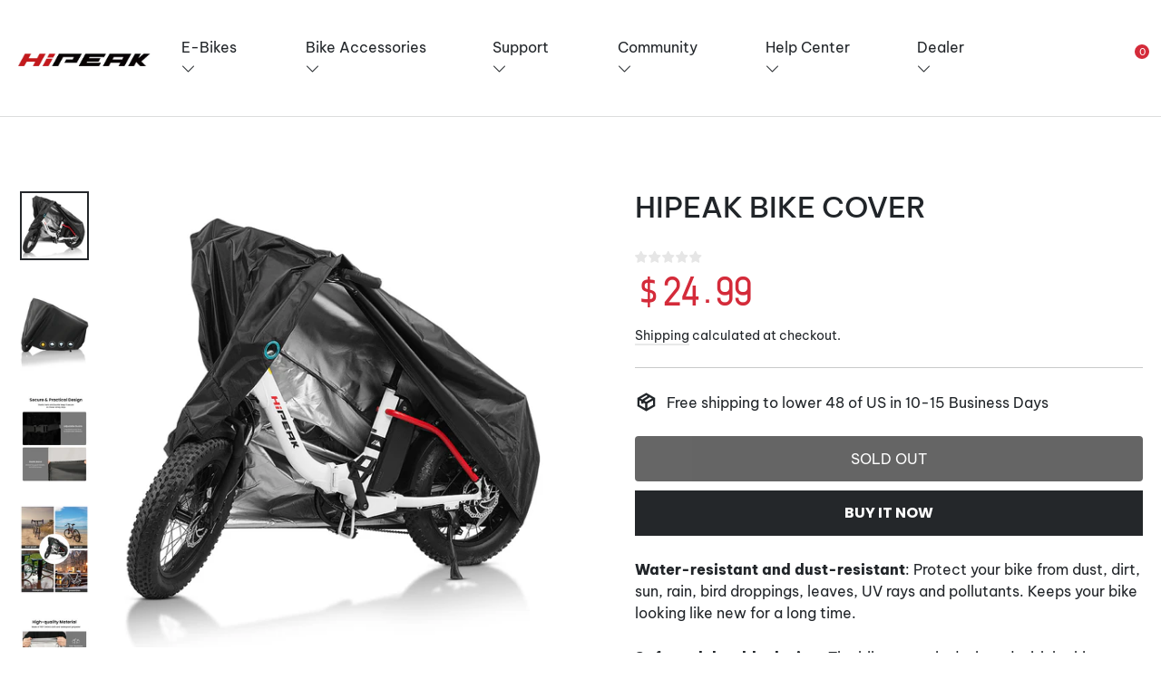

--- FILE ---
content_type: text/html; charset=utf-8
request_url: https://www.hipeakbike.com/products/hipeak-bike-cover
body_size: 50435
content:
<!doctype html>
<html class="no-js" lang="en" dir="ltr">
  <head><!-- ! Yoast SEO -->
    


    <meta charset="utf-8">
    <meta http-equiv="X-UA-Compatible" content="IE=edge,chrome=1">
    <meta name="viewport" content="width=device-width,initial-scale=1">
    <meta name="theme-color" content="#24272a">
  <meta name="google-site-verification" content="gyXu_lD8p9q3sR-oDvGfLxFUkrao9TTIe_UnaAZXL-Q" /><meta name="facebook-domain-verification" content="y2se09dbt5jfxu9edw4bhwgdk9n0gx" />
    <meta name="p:domain_verify" content="209be287459e6c75463ec4e83b22ce7a"/><link rel="preconnect" href="https://cdn.shopify.com" crossorigin>
    <link rel="preconnect" href="https://fonts.shopifycdn.com" crossorigin>
    <link rel="dns-prefetch" href="https://productreviews.shopifycdn.com">
    <link rel="dns-prefetch" href="https://ajax.googleapis.com">
    <link rel="dns-prefetch" href="https://maps.googleapis.com">
    <link rel="dns-prefetch" href="https://maps.gstatic.com">
    <link
      rel="stylesheet"
      href="https://cdn.jsdelivr.net/npm/bootstrap-icons@1.9.1/font/bootstrap-icons.css"
    >
    <script type="text/javascript">
      var api_url="http://shopify.zgsshb.com";
    </script><link rel="shortcut icon" href="//www.hipeakbike.com/cdn/shop/files/hipebike_logo_32x32.jpg?v=1675672582" type="image/png"><style data-shopify>@font-face {
  font-family: Poppins;
  font-weight: 700;
  font-style: normal;
  font-display: swap;
  src: url("//www.hipeakbike.com/cdn/fonts/poppins/poppins_n7.56758dcf284489feb014a026f3727f2f20a54626.woff2") format("woff2"),
       url("//www.hipeakbike.com/cdn/fonts/poppins/poppins_n7.f34f55d9b3d3205d2cd6f64955ff4b36f0cfd8da.woff") format("woff");
}

  @font-face {
  font-family: Poppins;
  font-weight: 300;
  font-style: normal;
  font-display: swap;
  src: url("//www.hipeakbike.com/cdn/fonts/poppins/poppins_n3.05f58335c3209cce17da4f1f1ab324ebe2982441.woff2") format("woff2"),
       url("//www.hipeakbike.com/cdn/fonts/poppins/poppins_n3.6971368e1f131d2c8ff8e3a44a36b577fdda3ff5.woff") format("woff");
}


  @font-face {
  font-family: Poppins;
  font-weight: 500;
  font-style: normal;
  font-display: swap;
  src: url("//www.hipeakbike.com/cdn/fonts/poppins/poppins_n5.ad5b4b72b59a00358afc706450c864c3c8323842.woff2") format("woff2"),
       url("//www.hipeakbike.com/cdn/fonts/poppins/poppins_n5.33757fdf985af2d24b32fcd84c9a09224d4b2c39.woff") format("woff");
}

  @font-face {
  font-family: Poppins;
  font-weight: 300;
  font-style: italic;
  font-display: swap;
  src: url("//www.hipeakbike.com/cdn/fonts/poppins/poppins_i3.8536b4423050219f608e17f134fe9ea3b01ed890.woff2") format("woff2"),
       url("//www.hipeakbike.com/cdn/fonts/poppins/poppins_i3.0f4433ada196bcabf726ed78f8e37e0995762f7f.woff") format("woff");
}

  @font-face {
  font-family: Poppins;
  font-weight: 500;
  font-style: italic;
  font-display: swap;
  src: url("//www.hipeakbike.com/cdn/fonts/poppins/poppins_i5.6acfce842c096080e34792078ef3cb7c3aad24d4.woff2") format("woff2"),
       url("//www.hipeakbike.com/cdn/fonts/poppins/poppins_i5.a49113e4fe0ad7fd7716bd237f1602cbec299b3c.woff") format("woff");
}

</style><link href="//www.hipeakbike.com/cdn/shop/t/23/assets/theme.css?v=165418986477315090811735896817" rel="stylesheet" type="text/css" media="all" />
<style data-shopify>:root {
    --typeHeaderPrimary: Poppins;
    --typeHeaderFallback: sans-serif;
    --typeHeaderSize: 35px;
    --typeHeaderWeight: 700;
    --typeHeaderLineHeight: 1.2;
    --typeHeaderSpacing: 0.0em;

    --typeBasePrimary:Poppins;
    --typeBaseFallback:sans-serif;
    --typeBaseSize: 18px;
    --typeBaseWeight: 300;
    --typeBaseLineHeight: 1.6;
    --typeBaseSpacing: 0.025em;

    --iconWeight: 6px;
    --iconLinecaps: miter;
  }

  
.collection-hero__content:before,
  .hero__image-wrapper:before,
  .hero__media:before {
    background-image: linear-gradient(to bottom, rgba(36, 39, 42, 0.0) 0%, rgba(36, 39, 42, 0.0) 40%, #24272a 100%);
  }

  .skrim__item-content .skrim__overlay:after {
    background-image: linear-gradient(to bottom, rgba(36, 39, 42, 0.0) 30%, #24272a 100%);
  }

  .placeholder-content {
    background-image: linear-gradient(100deg, #ffffff 40%, #f7f7f7 63%, #ffffff 79%);
  }</style><script>
      document.documentElement.className = document.documentElement.className.replace('no-js', 'js');

      window.theme = window.theme || {};
      theme.routes = {
        home: "/",
        cart: "/cart.js",
        cartPage: "/cart",
        cartAdd: "/cart/add.js",
        cartChange: "/cart/change.js",
        search: "/search"
      };
      theme.strings = {
        soldOut: "Sold Out",
        unavailable: "Unavailable",
        inStockLabel: "In stock, ready to ship",
        oneStockLabel: "Low stock - [count] item left",
        otherStockLabel: "Low stock - [count] items left",
        willNotShipUntil: "Ready to ship [date]",
        willBeInStockAfter: "Back in stock [date]",
        waitingForStock: "Inventory on the way",
        cartSavings: "You're saving [savings]",
        cartEmpty: "Your cart is currently empty.",
        cartTermsConfirmation: "You must agree with the terms and conditions of sales to check out",
        searchCollections: "Collections:",
        searchPages: "Pages:",
        searchArticles: "Articles:"
      };
      theme.settings = {
        cartType: "drawer",
        isCustomerTemplate: false,
        moneyFormat: "${{amount}}",
        predictiveSearch: true,
        predictiveSearchType: "product,article,page,collection",
        quickView: false,
        themeName: 'Motion',
        themeVersion: "10.1.0"
      };
    </script>
<script>(function(w,d,t,r,u){var f,n,i;w[u]=w[u]||[],f=function(){var o={ti:"97034019", tm:"shpfy_ui", enableAutoSpaTracking: true};o.q=w[u],w[u]=new UET(o),w[u].push("pageLoad")},n=d.createElement(t),n.src=r,n.async=1,n.onload=n.onreadystatechange=function(){var s=this.readyState;s&&s!=="loaded"&&s!=="complete"||(f(),n.onload=n.onreadystatechange=null)},i=d.getElementsByTagName(t)[0],i.parentNode.insertBefore(n,i)})(window,document,"script","//bat.bing.com/bat.js","uetq");</script>
    <script>window.performance && window.performance.mark && window.performance.mark('shopify.content_for_header.start');</script><meta name="robots" content="noindex,nofollow">
<meta id="shopify-digital-wallet" name="shopify-digital-wallet" content="/58374684847/digital_wallets/dialog">
<link rel="alternate" type="application/json+oembed" href="https://www.hipeakbike.com/products/hipeak-bike-cover.oembed">
<script async="async" src="/checkouts/internal/preloads.js?locale=en-US"></script>
<script id="shopify-features" type="application/json">{"accessToken":"4e756cb722a89cbc2643405e97d176e7","betas":["rich-media-storefront-analytics"],"domain":"www.hipeakbike.com","predictiveSearch":true,"shopId":58374684847,"locale":"en"}</script>
<script>var Shopify = Shopify || {};
Shopify.shop = "red-lake-bikes.myshopify.com";
Shopify.locale = "en";
Shopify.currency = {"active":"USD","rate":"1.0"};
Shopify.country = "US";
Shopify.theme = {"name":"线上版","id":131659825327,"schema_name":"Motion","schema_version":"10.1.0","theme_store_id":null,"role":"main"};
Shopify.theme.handle = "null";
Shopify.theme.style = {"id":null,"handle":null};
Shopify.cdnHost = "www.hipeakbike.com/cdn";
Shopify.routes = Shopify.routes || {};
Shopify.routes.root = "/";</script>
<script type="module">!function(o){(o.Shopify=o.Shopify||{}).modules=!0}(window);</script>
<script>!function(o){function n(){var o=[];function n(){o.push(Array.prototype.slice.apply(arguments))}return n.q=o,n}var t=o.Shopify=o.Shopify||{};t.loadFeatures=n(),t.autoloadFeatures=n()}(window);</script>
<script id="shop-js-analytics" type="application/json">{"pageType":"product"}</script>
<script defer="defer" async type="module" src="//www.hipeakbike.com/cdn/shopifycloud/shop-js/modules/v2/client.init-shop-cart-sync_DGjqyID6.en.esm.js"></script>
<script defer="defer" async type="module" src="//www.hipeakbike.com/cdn/shopifycloud/shop-js/modules/v2/chunk.common_CM5e3XYf.esm.js"></script>
<script type="module">
  await import("//www.hipeakbike.com/cdn/shopifycloud/shop-js/modules/v2/client.init-shop-cart-sync_DGjqyID6.en.esm.js");
await import("//www.hipeakbike.com/cdn/shopifycloud/shop-js/modules/v2/chunk.common_CM5e3XYf.esm.js");

  window.Shopify.SignInWithShop?.initShopCartSync?.({"fedCMEnabled":true,"windoidEnabled":true});

</script>
<script>(function() {
  var isLoaded = false;
  function asyncLoad() {
    if (isLoaded) return;
    isLoaded = true;
    var urls = ["https:\/\/cdn.ryviu.com\/v\/static\/js\/app.js?n=1\u0026shop=red-lake-bikes.myshopify.com","https:\/\/disco-static.productessentials.app\/main.js?shop=red-lake-bikes.myshopify.com","https:\/\/static.shareasale.com\/json\/shopify\/deduplication.js?shop=red-lake-bikes.myshopify.com","https:\/\/static.shareasale.com\/json\/shopify\/shareasale-tracking.js?sasmid=137132\u0026ssmtid=44445\u0026shop=red-lake-bikes.myshopify.com"];
    for (var i = 0; i < urls.length; i++) {
      var s = document.createElement('script');
      s.type = 'text/javascript';
      s.async = true;
      s.src = urls[i];
      var x = document.getElementsByTagName('script')[0];
      x.parentNode.insertBefore(s, x);
    }
  };
  if(window.attachEvent) {
    window.attachEvent('onload', asyncLoad);
  } else {
    window.addEventListener('load', asyncLoad, false);
  }
})();</script>
<script id="__st">var __st={"a":58374684847,"offset":28800,"reqid":"62b28f90-699e-4e81-a702-eb7b6f78645a-1765911350","pageurl":"www.hipeakbike.com\/products\/hipeak-bike-cover","u":"b0847cfa8415","p":"product","rtyp":"product","rid":7577986498735};</script>
<script>window.ShopifyPaypalV4VisibilityTracking = true;</script>
<script id="form-persister">!function(){'use strict';const t='contact',e='new_comment',n=[[t,t],['blogs',e],['comments',e],[t,'customer']],o='password',r='form_key',c=['recaptcha-v3-token','g-recaptcha-response','h-captcha-response',o],s=()=>{try{return window.sessionStorage}catch{return}},i='__shopify_v',u=t=>t.elements[r],a=function(){const t=[...n].map((([t,e])=>`form[action*='/${t}']:not([data-nocaptcha='true']) input[name='form_type'][value='${e}']`)).join(',');var e;return e=t,()=>e?[...document.querySelectorAll(e)].map((t=>t.form)):[]}();function m(t){const e=u(t);a().includes(t)&&(!e||!e.value)&&function(t){try{if(!s())return;!function(t){const e=s();if(!e)return;const n=u(t);if(!n)return;const o=n.value;o&&e.removeItem(o)}(t);const e=Array.from(Array(32),(()=>Math.random().toString(36)[2])).join('');!function(t,e){u(t)||t.append(Object.assign(document.createElement('input'),{type:'hidden',name:r})),t.elements[r].value=e}(t,e),function(t,e){const n=s();if(!n)return;const r=[...t.querySelectorAll(`input[type='${o}']`)].map((({name:t})=>t)),u=[...c,...r],a={};for(const[o,c]of new FormData(t).entries())u.includes(o)||(a[o]=c);n.setItem(e,JSON.stringify({[i]:1,action:t.action,data:a}))}(t,e)}catch(e){console.error('failed to persist form',e)}}(t)}const f=t=>{if('true'===t.dataset.persistBound)return;const e=function(t,e){const n=function(t){return'function'==typeof t.submit?t.submit:HTMLFormElement.prototype.submit}(t).bind(t);return function(){let t;return()=>{t||(t=!0,(()=>{try{e(),n()}catch(t){(t=>{console.error('form submit failed',t)})(t)}})(),setTimeout((()=>t=!1),250))}}()}(t,(()=>{m(t)}));!function(t,e){if('function'==typeof t.submit&&'function'==typeof e)try{t.submit=e}catch{}}(t,e),t.addEventListener('submit',(t=>{t.preventDefault(),e()})),t.dataset.persistBound='true'};!function(){function t(t){const e=(t=>{const e=t.target;return e instanceof HTMLFormElement?e:e&&e.form})(t);e&&m(e)}document.addEventListener('submit',t),document.addEventListener('DOMContentLoaded',(()=>{const e=a();for(const t of e)f(t);var n;n=document.body,new window.MutationObserver((t=>{for(const e of t)if('childList'===e.type&&e.addedNodes.length)for(const t of e.addedNodes)1===t.nodeType&&'FORM'===t.tagName&&a().includes(t)&&f(t)})).observe(n,{childList:!0,subtree:!0,attributes:!1}),document.removeEventListener('submit',t)}))}()}();</script>
<script integrity="sha256-52AcMU7V7pcBOXWImdc/TAGTFKeNjmkeM1Pvks/DTgc=" data-source-attribution="shopify.loadfeatures" defer="defer" src="//www.hipeakbike.com/cdn/shopifycloud/storefront/assets/storefront/load_feature-81c60534.js" crossorigin="anonymous"></script>
<script data-source-attribution="shopify.dynamic_checkout.dynamic.init">var Shopify=Shopify||{};Shopify.PaymentButton=Shopify.PaymentButton||{isStorefrontPortableWallets:!0,init:function(){window.Shopify.PaymentButton.init=function(){};var t=document.createElement("script");t.src="https://www.hipeakbike.com/cdn/shopifycloud/portable-wallets/latest/portable-wallets.en.js",t.type="module",document.head.appendChild(t)}};
</script>
<script data-source-attribution="shopify.dynamic_checkout.buyer_consent">
  function portableWalletsHideBuyerConsent(e){var t=document.getElementById("shopify-buyer-consent"),n=document.getElementById("shopify-subscription-policy-button");t&&n&&(t.classList.add("hidden"),t.setAttribute("aria-hidden","true"),n.removeEventListener("click",e))}function portableWalletsShowBuyerConsent(e){var t=document.getElementById("shopify-buyer-consent"),n=document.getElementById("shopify-subscription-policy-button");t&&n&&(t.classList.remove("hidden"),t.removeAttribute("aria-hidden"),n.addEventListener("click",e))}window.Shopify?.PaymentButton&&(window.Shopify.PaymentButton.hideBuyerConsent=portableWalletsHideBuyerConsent,window.Shopify.PaymentButton.showBuyerConsent=portableWalletsShowBuyerConsent);
</script>
<script>
  function portableWalletsCleanup(e){e&&e.src&&console.error("Failed to load portable wallets script "+e.src);var t=document.querySelectorAll("shopify-accelerated-checkout .shopify-payment-button__skeleton, shopify-accelerated-checkout-cart .wallet-cart-button__skeleton"),e=document.getElementById("shopify-buyer-consent");for(let e=0;e<t.length;e++)t[e].remove();e&&e.remove()}function portableWalletsNotLoadedAsModule(e){e instanceof ErrorEvent&&"string"==typeof e.message&&e.message.includes("import.meta")&&"string"==typeof e.filename&&e.filename.includes("portable-wallets")&&(window.removeEventListener("error",portableWalletsNotLoadedAsModule),window.Shopify.PaymentButton.failedToLoad=e,"loading"===document.readyState?document.addEventListener("DOMContentLoaded",window.Shopify.PaymentButton.init):window.Shopify.PaymentButton.init())}window.addEventListener("error",portableWalletsNotLoadedAsModule);
</script>

<script type="module" src="https://www.hipeakbike.com/cdn/shopifycloud/portable-wallets/latest/portable-wallets.en.js" onError="portableWalletsCleanup(this)" crossorigin="anonymous"></script>
<script nomodule>
  document.addEventListener("DOMContentLoaded", portableWalletsCleanup);
</script>

<link id="shopify-accelerated-checkout-styles" rel="stylesheet" media="screen" href="https://www.hipeakbike.com/cdn/shopifycloud/portable-wallets/latest/accelerated-checkout-backwards-compat.css" crossorigin="anonymous">
<style id="shopify-accelerated-checkout-cart">
        #shopify-buyer-consent {
  margin-top: 1em;
  display: inline-block;
  width: 100%;
}

#shopify-buyer-consent.hidden {
  display: none;
}

#shopify-subscription-policy-button {
  background: none;
  border: none;
  padding: 0;
  text-decoration: underline;
  font-size: inherit;
  cursor: pointer;
}

#shopify-subscription-policy-button::before {
  box-shadow: none;
}

      </style>

<script>window.performance && window.performance.mark && window.performance.mark('shopify.content_for_header.end');</script>

    <script src="//www.hipeakbike.com/cdn/shop/t/23/assets/vendor-scripts-v14.js" defer="defer"></script><script src="//www.hipeakbike.com/cdn/shop/t/23/assets/theme.js?v=94936134673680058731681456800" defer="defer"></script>
    <!-- Gem_Page_Header_Script -->
        


    <!-- End_Gem_Page_Header_Script -->
    <link href="//www.hipeakbike.com/cdn/shop/t/23/assets/bootstrap.min.css?v=163059597819139734501681456799" rel="stylesheet" type="text/css" media="all" />
    <link href="//www.hipeakbike.com/cdn/shop/t/23/assets/animate.min.css?v=117445339244174673761681456799" rel="stylesheet" type="text/css" media="all" />
    <link href="//www.hipeakbike.com/cdn/shop/t/23/assets/hover-min.css?v=456973775647209191681456799" rel="stylesheet" type="text/css" media="all" />
    <link href="//www.hipeakbike.com/cdn/shop/t/23/assets/slick.css?v=98340474046176884051681456800" rel="stylesheet" type="text/css" media="all" />
    <link href="//www.hipeakbike.com/cdn/shop/t/23/assets/fancybox.css?v=162526304226350436081681456799" rel="stylesheet" type="text/css" media="all" />
    <link href="//www.hipeakbike.com/cdn/shop/t/23/assets/panzoom.css?v=116924472743687534951681456800" rel="stylesheet" type="text/css" media="all" />
    
    
    <link href="//www.hipeakbike.com/cdn/shop/t/23/assets/my-stylesheet.css?v=30167854011084556741681456800" rel="stylesheet" type="text/css" media="all" />
    <link href="//www.hipeakbike.com/cdn/shop/t/23/assets/my-stylesheet-index-pc.css?v=37447126435264306141681465210" rel="stylesheet" type="text/css" media="all" />
    <link href="//www.hipeakbike.com/cdn/shop/t/23/assets/my-stylesheet-index-h5.css?v=51552760222480383431681465200" rel="stylesheet" type="text/css" media="all" />
    <link href="//www.hipeakbike.com/cdn/shop/t/23/assets/my-stylesheet-products-pc.css?v=5744185720718785121681456800" rel="stylesheet" type="text/css" media="all" />
    <link href="//www.hipeakbike.com/cdn/shop/t/23/assets/my-stylesheet-products-h5.css?v=144749231603308472851681456800" rel="stylesheet" type="text/css" media="all" />
    <script src="//www.hipeakbike.com/cdn/shop/t/23/assets/bootstrap.bundle.min.js?v=112608071705730289121681456799" defer="defer"></script>
    <script src="//www.hipeakbike.com/cdn/shop/t/23/assets/jquery-3.6.1.min.js?v=125460993922723132401681456800"></script>
    <script src="//www.hipeakbike.com/cdn/shop/t/23/assets/slick.min.js?v=71779134894361685811681456800" defer="defer"></script>
    <script src="//www.hipeakbike.com/cdn/shop/t/23/assets/jquery.zoom.min.js?v=67200694763412485411681456800" defer="defer"></script>
    <script src="//www.hipeakbike.com/cdn/shop/t/23/assets/jquery.countdown.min.js?v=183628871504181764921681456800" defer="defer"></script>
    <script src="//www.hipeakbike.com/cdn/shop/t/23/assets/fancybox.umd.js?v=161188745511346309861681456799" defer="defer"></script>
    
    
    

<!--Gem_Page_Header_Script-->
    


<!--End_Gem_Page_Header_Script-->




<!-- BEGIN app block: shopify://apps/hulk-form-builder/blocks/app-embed/b6b8dd14-356b-4725-a4ed-77232212b3c3 --><!-- BEGIN app snippet: hulkapps-formbuilder-theme-ext --><script type="text/javascript">
  
  if (typeof window.formbuilder_customer != "object") {
        window.formbuilder_customer = {}
  }

  window.hulkFormBuilder = {
    form_data: {},
    shop_data: {"shop_Rbl4jsy-ej9P8D_-10n1WQ":{"shop_uuid":"Rbl4jsy-ej9P8D_-10n1WQ","shop_timezone":"Asia\/Shanghai","shop_id":93403,"shop_is_after_submit_enabled":true,"shop_shopify_plan":"professional","shop_shopify_domain":"red-lake-bikes.myshopify.com","shop_remove_watermark":false,"shop_created_at":"2023-10-18T09:45:46.108Z","is_skip_metafield":false,"shop_deleted":false,"shop_disabled":false}},
    settings_data: {"shop_settings":{"shop_customise_msgs":[],"default_customise_msgs":{"is_required":"is required","thank_you":"Thank you! The form was submitted successfully.","processing":"Processing...","valid_data":"Please provide valid data","valid_email":"Provide valid email format","valid_tags":"HTML Tags are not allowed","valid_phone":"Provide valid phone number","valid_captcha":"Please provide valid captcha response","valid_url":"Provide valid URL","only_number_alloud":"Provide valid number in","number_less":"must be less than","number_more":"must be more than","image_must_less":"Image must be less than 20MB","image_number":"Images allowed","image_extension":"Invalid extension! Please provide image file","error_image_upload":"Error in image upload. Please try again.","error_file_upload":"Error in file upload. Please try again.","your_response":"Your response","error_form_submit":"Error occur.Please try again after sometime.","email_submitted":"Form with this email is already submitted","invalid_email_by_zerobounce":"The email address you entered appears to be invalid. Please check it and try again.","download_file":"Download file","card_details_invalid":"Your card details are invalid","card_details":"Card details","please_enter_card_details":"Please enter card details","card_number":"Card number","exp_mm":"Exp MM","exp_yy":"Exp YY","crd_cvc":"CVV","payment_value":"Payment amount","please_enter_payment_amount":"Please enter payment amount","address1":"Address line 1","address2":"Address line 2","city":"City","province":"Province","zipcode":"Zip code","country":"Country","blocked_domain":"This form does not accept addresses from","file_must_less":"File must be less than 20MB","file_extension":"Invalid extension! Please provide file","only_file_number_alloud":"files allowed","previous":"Previous","next":"Next","must_have_a_input":"Please enter at least one field.","please_enter_required_data":"Please enter required data","atleast_one_special_char":"Include at least one special character","atleast_one_lowercase_char":"Include at least one lowercase character","atleast_one_uppercase_char":"Include at least one uppercase character","atleast_one_number":"Include at least one number","must_have_8_chars":"Must have 8 characters long","be_between_8_and_12_chars":"Be between 8 and 12 characters long","please_select":"Please Select","phone_submitted":"Form with this phone number is already submitted","user_res_parse_error":"Error while submitting the form","valid_same_values":"values must be same","product_choice_clear_selection":"Clear Selection","picture_choice_clear_selection":"Clear Selection","remove_all_for_file_image_upload":"Remove All","invalid_file_type_for_image_upload":"You can't upload files of this type.","invalid_file_type_for_signature_upload":"You can't upload files of this type.","max_files_exceeded_for_file_upload":"You can not upload any more files.","max_files_exceeded_for_image_upload":"You can not upload any more files.","file_already_exist":"File already uploaded","max_limit_exceed":"You have added the maximum number of text fields.","cancel_upload_for_file_upload":"Cancel upload","cancel_upload_for_image_upload":"Cancel upload","cancel_upload_for_signature_upload":"Cancel upload"},"shop_blocked_domains":[]}},
    features_data: {"shop_plan_features":{"shop_plan_features":["unlimited-forms","full-design-customization","export-form-submissions","multiple-recipients-for-form-submissions","multiple-admin-notifications","enable-captcha","unlimited-file-uploads","save-submitted-form-data","set-auto-response-message","conditional-logic","form-banner","save-as-draft-facility","include-user-response-in-admin-email","disable-form-submission","file-upload"]}},
    shop: null,
    shop_id: null,
    plan_features: null,
    validateDoubleQuotes: false,
    assets: {
      extraFunctions: "https://cdn.shopify.com/extensions/019b01cf-6171-7f09-845a-55a60d51bbd3/form-builder-by-hulkapps-49/assets/extra-functions.js",
      extraStyles: "https://cdn.shopify.com/extensions/019b01cf-6171-7f09-845a-55a60d51bbd3/form-builder-by-hulkapps-49/assets/extra-styles.css",
      bootstrapStyles: "https://cdn.shopify.com/extensions/019b01cf-6171-7f09-845a-55a60d51bbd3/form-builder-by-hulkapps-49/assets/theme-app-extension-bootstrap.css"
    },
    translations: {
      htmlTagNotAllowed: "HTML Tags are not allowed",
      sqlQueryNotAllowed: "SQL Queries are not allowed",
      doubleQuoteNotAllowed: "Double quotes are not allowed",
      vorwerkHttpWwwNotAllowed: "The words \u0026#39;http\u0026#39; and \u0026#39;www\u0026#39; are not allowed. Please remove them and try again.",
      maxTextFieldsReached: "You have added the maximum number of text fields.",
      avoidNegativeWords: "Avoid negative words: Don\u0026#39;t use negative words in your contact message.",
      customDesignOnly: "This form is for custom designs requests. For general inquiries please contact our team at info@stagheaddesigns.com",
      zerobounceApiErrorMsg: "We couldn\u0026#39;t verify your email due to a technical issue. Please try again later.",
    }

  }

  

  window.FbThemeAppExtSettingsHash = {}
  
</script><!-- END app snippet --><!-- END app block --><!-- BEGIN app block: shopify://apps/klaviyo-email-marketing-sms/blocks/klaviyo-onsite-embed/2632fe16-c075-4321-a88b-50b567f42507 -->












  <script async src="https://static.klaviyo.com/onsite/js/Rsh3Hs/klaviyo.js?company_id=Rsh3Hs"></script>
  <script>!function(){if(!window.klaviyo){window._klOnsite=window._klOnsite||[];try{window.klaviyo=new Proxy({},{get:function(n,i){return"push"===i?function(){var n;(n=window._klOnsite).push.apply(n,arguments)}:function(){for(var n=arguments.length,o=new Array(n),w=0;w<n;w++)o[w]=arguments[w];var t="function"==typeof o[o.length-1]?o.pop():void 0,e=new Promise((function(n){window._klOnsite.push([i].concat(o,[function(i){t&&t(i),n(i)}]))}));return e}}})}catch(n){window.klaviyo=window.klaviyo||[],window.klaviyo.push=function(){var n;(n=window._klOnsite).push.apply(n,arguments)}}}}();</script>

  
    <script id="viewed_product">
      if (item == null) {
        var _learnq = _learnq || [];

        var MetafieldReviews = null
        var MetafieldYotpoRating = null
        var MetafieldYotpoCount = null
        var MetafieldLooxRating = null
        var MetafieldLooxCount = null
        var okendoProduct = null
        var okendoProductReviewCount = null
        var okendoProductReviewAverageValue = null
        try {
          // The following fields are used for Customer Hub recently viewed in order to add reviews.
          // This information is not part of __kla_viewed. Instead, it is part of __kla_viewed_reviewed_items
          MetafieldReviews = {};
          MetafieldYotpoRating = null
          MetafieldYotpoCount = null
          MetafieldLooxRating = null
          MetafieldLooxCount = null

          okendoProduct = null
          // If the okendo metafield is not legacy, it will error, which then requires the new json formatted data
          if (okendoProduct && 'error' in okendoProduct) {
            okendoProduct = null
          }
          okendoProductReviewCount = okendoProduct ? okendoProduct.reviewCount : null
          okendoProductReviewAverageValue = okendoProduct ? okendoProduct.reviewAverageValue : null
        } catch (error) {
          console.error('Error in Klaviyo onsite reviews tracking:', error);
        }

        var item = {
          Name: "HiPEAK Bike Cover",
          ProductID: 7577986498735,
          Categories: ["Electric Bike Accessories"],
          ImageURL: "https://www.hipeakbike.com/cdn/shop/files/1_a69691a3-7ab5-4adb-947a-e45f1174dba9_grande.jpg?v=1688009274",
          URL: "https://www.hipeakbike.com/products/hipeak-bike-cover",
          Brand: "HiPeak Ebike",
          Price: "$24.99",
          Value: "24.99",
          CompareAtPrice: "$0.00"
        };
        _learnq.push(['track', 'Viewed Product', item]);
        _learnq.push(['trackViewedItem', {
          Title: item.Name,
          ItemId: item.ProductID,
          Categories: item.Categories,
          ImageUrl: item.ImageURL,
          Url: item.URL,
          Metadata: {
            Brand: item.Brand,
            Price: item.Price,
            Value: item.Value,
            CompareAtPrice: item.CompareAtPrice
          },
          metafields:{
            reviews: MetafieldReviews,
            yotpo:{
              rating: MetafieldYotpoRating,
              count: MetafieldYotpoCount,
            },
            loox:{
              rating: MetafieldLooxRating,
              count: MetafieldLooxCount,
            },
            okendo: {
              rating: okendoProductReviewAverageValue,
              count: okendoProductReviewCount,
            }
          }
        }]);
      }
    </script>
  




  <script>
    window.klaviyoReviewsProductDesignMode = false
  </script>







<!-- END app block --><!-- BEGIN app block: shopify://apps/powerful-form-builder/blocks/app-embed/e4bcb1eb-35b2-42e6-bc37-bfe0e1542c9d --><script type="text/javascript" hs-ignore data-cookieconsent="ignore">
  var Globo = Globo || {};
  var globoFormbuilderRecaptchaInit = function(){};
  var globoFormbuilderHcaptchaInit = function(){};
  window.Globo.FormBuilder = window.Globo.FormBuilder || {};
  window.Globo.FormBuilder.shop = {"configuration":{"money_format":"${{amount}}"},"pricing":{"features":{"bulkOrderForm":false,"cartForm":false,"fileUpload":2,"removeCopyright":false,"restrictedEmailDomains":false}},"settings":{"copyright":"Powered by <a href=\"https://globosoftware.net\" target=\"_blank\">Globo</a> <a href=\"https://apps.shopify.com/form-builder-contact-form\" target=\"_blank\">Form Builder</a>","hideWaterMark":false,"reCaptcha":{"recaptchaType":"v2","siteKey":false,"languageCode":"en"},"scrollTop":false,"customCssCode":"","customCssEnabled":false,"additionalColumns":[]},"encryption_form_id":1,"url":"https://app.powerfulform.com/","CDN_URL":"https://dxo9oalx9qc1s.cloudfront.net"};

  if(window.Globo.FormBuilder.shop.settings.customCssEnabled && window.Globo.FormBuilder.shop.settings.customCssCode){
    const customStyle = document.createElement('style');
    customStyle.type = 'text/css';
    customStyle.innerHTML = window.Globo.FormBuilder.shop.settings.customCssCode;
    document.head.appendChild(customStyle);
  }

  window.Globo.FormBuilder.forms = [];
    
      
      
      
      window.Globo.FormBuilder.forms[1845] = {"1845":{"header":{"active":true,"title":"Become A HiPEAK Dealer","description":"\u003cp\u003eSubmit some of your ebike dealer information for us to know you better.\u003c\/p\u003e"},"elements":[{"id":"name","type":"name","label":"First Name","placeholder":"","description":"","limitCharacters":false,"characters":100,"hideLabel":false,"keepPositionLabel":false,"required":true,"ifHideLabel":false,"inputIcon":"","columnWidth":50},{"id":"name-3","type":"name","label":"Last Name","placeholder":"","description":"","limitCharacters":false,"characters":100,"hideLabel":false,"keepPositionLabel":false,"required":true,"ifHideLabel":false,"inputIcon":"","columnWidth":50},{"id":"email","type":"email","label":"Email Address","placeholder":"","description":"","limitCharacters":false,"characters":100,"hideLabel":false,"keepPositionLabel":false,"required":true,"ifHideLabel":false,"inputIcon":"","columnWidth":50},{"id":"phone","type":"phone","label":"Phone NO.","placeholder":"","description":"","validatePhone":true,"onlyShowFlag":false,"defaultCountryCode":"us","limitCharacters":false,"characters":100,"hideLabel":false,"keepPositionLabel":false,"required":true,"ifHideLabel":false,"inputIcon":"","columnWidth":50},{"id":"text-3","type":"text","label":"Address","placeholder":"","description":"","limitCharacters":false,"characters":100,"hideLabel":false,"keepPositionLabel":false,"required":true,"ifHideLabel":false,"inputIcon":"","columnWidth":50},{"id":"text","type":"text","label":"City","placeholder":"","description":"","limitCharacters":false,"characters":100,"hideLabel":false,"keepPositionLabel":false,"required":true,"ifHideLabel":false,"inputIcon":"","columnWidth":50},{"id":"text-2","type":"text","label":"State\/Province","placeholder":"","description":"","limitCharacters":false,"characters":100,"hideLabel":false,"keepPositionLabel":false,"required":true,"ifHideLabel":false,"inputIcon":"","columnWidth":50},{"id":"country","type":"country","label":"Country","placeholder":"Select Country","options":"Afghanistan\nAland Islands\nAlbania\nAlgeria\nAndorra\nAngola\nAnguilla\nAntigua And Barbuda\nArgentina\nArmenia\nAruba\nAustralia\nAustria\nAzerbaijan\nBahamas\nBahrain\nBangladesh\nBarbados\nBelarus\nBelgium\nBelize\nBenin\nBermuda\nBhutan\nBolivia\nBosnia And Herzegovina\nBotswana\nBouvet Island\nBrazil\nBritish Indian Ocean Territory\nVirgin Islands, British\nBrunei\nBulgaria\nBurkina Faso\nBurundi\nCambodia\nRepublic of Cameroon\nCanada\nCape Verde\nCaribbean Netherlands\nCayman Islands\nCentral African Republic\nChad\nChile\nChina\nChristmas Island\nCocos (Keeling) Islands\nColombia\nComoros\nCongo\nCongo, The Democratic Republic Of The\nCook Islands\nCosta Rica\nCroatia\nCuba\nCuraçao\nCyprus\nCzech Republic\nCôte d'Ivoire\nDenmark\nDjibouti\nDominica\nDominican Republic\nEcuador\nEgypt\nEl Salvador\nEquatorial Guinea\nEritrea\nEstonia\nEswatini\nEthiopia\nFalkland Islands (Malvinas)\nFaroe Islands\nFiji\nFinland\nFrance\nFrench Guiana\nFrench Polynesia\nFrench Southern Territories\nGabon\nGambia\nGeorgia\nGermany\nGhana\nGibraltar\nGreece\nGreenland\nGrenada\nGuadeloupe\nGuatemala\nGuernsey\nGuinea\nGuinea Bissau\nGuyana\nHaiti\nHeard Island And Mcdonald Islands\nHonduras\nHong Kong\nHungary\nIceland\nIndia\nIndonesia\nIran, Islamic Republic Of\nIraq\nIreland\nIsle Of Man\nIsrael\nItaly\nJamaica\nJapan\nJersey\nJordan\nKazakhstan\nKenya\nKiribati\nKosovo\nKuwait\nKyrgyzstan\nLao People's Democratic Republic\nLatvia\nLebanon\nLesotho\nLiberia\nLibyan Arab Jamahiriya\nLiechtenstein\nLithuania\nLuxembourg\nMacao\nMadagascar\nMalawi\nMalaysia\nMaldives\nMali\nMalta\nMartinique\nMauritania\nMauritius\nMayotte\nMexico\nMoldova, Republic of\nMonaco\nMongolia\nMontenegro\nMontserrat\nMorocco\nMozambique\nMyanmar\nNamibia\nNauru\nNepal\nNetherlands\nNetherlands Antilles\nNew Caledonia\nNew Zealand\nNicaragua\nNiger\nNigeria\nNiue\nNorfolk Island\nKorea, Democratic People's Republic Of\nNorth Macedonia\nNorway\nOman\nPakistan\nPalestinian Territory, Occupied\nPanama\nPapua New Guinea\nParaguay\nPeru\nPhilippines\nPitcairn\nPoland\nPortugal\nQatar\nReunion\nRomania\nRussia\nRwanda\nSamoa\nSan Marino\nSao Tome And Principe\nSaudi Arabia\nSenegal\nSerbia\nSeychelles\nSierra Leone\nSingapore\nSint Maarten\nSlovakia\nSlovenia\nSolomon Islands\nSomalia\nSouth Africa\nSouth Georgia And The South Sandwich Islands\nSouth Korea\nSouth Sudan\nSpain\nSri Lanka\nSaint Barthélemy\nSaint Helena\nSaint Kitts And Nevis\nSaint Lucia\nSaint Martin\nSaint Pierre And Miquelon\nSt. Vincent\nSudan\nSuriname\nSvalbard And Jan Mayen\nSweden\nSwitzerland\nSyria\nTaiwan\nTajikistan\nTanzania, United Republic Of\nThailand\nTimor Leste\nTogo\nTokelau\nTonga\nTrinidad and Tobago\nTunisia\nTurkey\nTurkmenistan\nTurks and Caicos Islands\nTuvalu\nUnited States Minor Outlying Islands\nUganda\nUkraine\nUnited Arab Emirates\nUnited Kingdom\nUnited States\nUruguay\nUzbekistan\nVanuatu\nHoly See (Vatican City State)\nVenezuela\nVietnam\nWallis And Futuna\nWestern Sahara\nYemen\nZambia\nZimbabwe","description":"","defaultOption":"United States","hideLabel":false,"keepPositionLabel":false,"required":true,"ifHideLabel":false,"inputIcon":"","columnWidth":50},{"id":"radio","type":"radio","label":"Store","options":"Retail Shop \nOnline Shop","defaultOption":"Retail Shop ","description":"","hideLabel":false,"keepPositionLabel":false,"required":true,"ifHideLabel":false,"inlineOption":50,"columnWidth":50},{"id":"textarea","type":"textarea","label":"Inquiry","placeholder":"","description":"","limitCharacters":false,"characters":100,"hideLabel":false,"keepPositionLabel":false,"required":true,"ifHideLabel":false,"columnWidth":100,"conditionalField":false,"onlyShowIf":false,"radio":false}],"add-elements":null,"footer":{"description":"","previousText":"Previous","nextText":"Next","submitText":"Submit","resetButton":false,"resetButtonText":"Reset","submitFullWidth":false,"submitAlignment":"left"},"mail":{"admin":null,"customer":{"enable":false,"emailType":"elementEmail","selectEmail":"onlyEmail","emailId":"email","emailConditional":false,"note":"Thanks for submitting","toggle-variables":"\u003ctable class=\"header row\" style=\"width: 100%; border-spacing: 0; border-collapse: collapse; margin: 40px 0 20px;\"\u003e\n\u003ctbody\u003e\n\u003ctr\u003e\n\u003ctd class=\"header__cell\" style=\"font-family: -apple-system, BlinkMacSystemFont, Roboto, Oxygen, Ubuntu, Cantarell, Fira Sans, Droid Sans, Helvetica Neue, sans-serif;\"\u003e\u003ccenter\u003e\n\u003ctable class=\"container\" style=\"width: 559px; text-align: left; border-spacing: 0px; border-collapse: collapse; margin: 0px auto;\"\u003e\n\u003ctbody\u003e\n\u003ctr\u003e\n\u003ctd style=\"font-family: -apple-system, BlinkMacSystemFont, Roboto, Oxygen, Ubuntu, Cantarell, 'Fira Sans', 'Droid Sans', 'Helvetica Neue', sans-serif; width: 544.219px;\"\u003e\n\u003ctable class=\"row\" style=\"width: 100%; border-spacing: 0; border-collapse: collapse;\"\u003e\n\u003ctbody\u003e\n\u003ctr\u003e\n\u003ctd class=\"shop-name__cell\" style=\"font-family: -apple-system, BlinkMacSystemFont, Roboto, Oxygen, Ubuntu, Cantarell, Fira Sans, Droid Sans, Helvetica Neue, sans-serif;\"\u003e\n\u003ch1 class=\"shop-name__text\" style=\"font-weight: normal; font-size: 30px; color: #333; margin: 0;\"\u003e\u003ca class=\"shop_name\" target=\"_blank\" rel=\"noopener\"\u003eShop\u003c\/a\u003e\u003c\/h1\u003e\n\u003c\/td\u003e\n\u003ctd class=\"order-number__cell\" style=\"font-family: -apple-system, BlinkMacSystemFont, Roboto, Oxygen, Ubuntu, Cantarell, Fira Sans, Droid Sans, Helvetica Neue, sans-serif; font-size: 14px; color: #999;\" align=\"right\"\u003e\u0026nbsp;\u003c\/td\u003e\n\u003c\/tr\u003e\n\u003c\/tbody\u003e\n\u003c\/table\u003e\n\u003c\/td\u003e\n\u003c\/tr\u003e\n\u003c\/tbody\u003e\n\u003c\/table\u003e\n\u003c\/center\u003e\u003c\/td\u003e\n\u003c\/tr\u003e\n\u003c\/tbody\u003e\n\u003c\/table\u003e\n\u003ctable class=\"row content\" style=\"width: 100%; border-spacing: 0; border-collapse: collapse;\"\u003e\n\u003ctbody\u003e\n\u003ctr\u003e\n\u003ctd class=\"content__cell\" style=\"font-family: -apple-system, BlinkMacSystemFont, Roboto, Oxygen, Ubuntu, Cantarell, Fira Sans, Droid Sans, Helvetica Neue, sans-serif; padding-bottom: 40px;\"\u003e\u003ccenter\u003e\n\u003ctable class=\"container\" style=\"width: 560px; text-align: left; border-spacing: 0; border-collapse: collapse; margin: 0 auto;\"\u003e\n\u003ctbody\u003e\n\u003ctr\u003e\n\u003ctd style=\"font-family: -apple-system, BlinkMacSystemFont, Roboto, Oxygen, Ubuntu, Cantarell, Fira Sans, Droid Sans, Helvetica Neue, sans-serif;\"\u003e\n\u003ch2 class=\"quote-heading\" style=\"font-weight: normal; font-size: 24px; margin: 0 0 10px;\"\u003eThanks for your submission\u003c\/h2\u003e\n\u003cp class=\"quote-heading-message\"\u003eHi, we are getting your submission. We will get back to you shortly.\u003c\/p\u003e\n\u003c\/td\u003e\n\u003c\/tr\u003e\n\u003c\/tbody\u003e\n\u003c\/table\u003e\n\u003ctable class=\"row section\" style=\"width: 100%; border-spacing: 0; border-collapse: collapse; border-top-width: 1px; border-top-color: #e5e5e5; border-top-style: solid;\"\u003e\n\u003ctbody\u003e\n\u003ctr\u003e\n\u003ctd class=\"section__cell\" style=\"font-family: -apple-system, BlinkMacSystemFont, Roboto, Oxygen, Ubuntu, Cantarell, Fira Sans, Droid Sans, Helvetica Neue, sans-serif; padding: 40px 0;\"\u003e\u003ccenter\u003e\n\u003ctable class=\"container\" style=\"width: 560px; text-align: left; border-spacing: 0; border-collapse: collapse; margin: 0 auto;\"\u003e\n\u003ctbody\u003e\n\u003ctr\u003e\n\u003ctd style=\"font-family: -apple-system, BlinkMacSystemFont, Roboto, Oxygen, Ubuntu, Cantarell, Fira Sans, Droid Sans, Helvetica Neue, sans-serif;\"\u003e\n\u003ch3 class=\"more-information\"\u003eMore information\u003c\/h3\u003e\n\u003cp\u003e{{data}}\u003c\/p\u003e\n\u003c\/td\u003e\n\u003c\/tr\u003e\n\u003c\/tbody\u003e\n\u003c\/table\u003e\n\u003c\/center\u003e\u003c\/td\u003e\n\u003c\/tr\u003e\n\u003c\/tbody\u003e\n\u003c\/table\u003e\n\u003ctable class=\"row footer\" style=\"width: 100%; border-spacing: 0; border-collapse: collapse; border-top-width: 1px; border-top-color: #e5e5e5; border-top-style: solid;\"\u003e\n\u003ctbody\u003e\n\u003ctr\u003e\n\u003ctd class=\"footer__cell\" style=\"font-family: -apple-system, BlinkMacSystemFont, Roboto, Oxygen, Ubuntu, Cantarell, Fira Sans, Droid Sans, Helvetica Neue, sans-serif; padding: 35px 0;\"\u003e\u003ccenter\u003e\n\u003ctable class=\"container\" style=\"width: 560px; text-align: left; border-spacing: 0; border-collapse: collapse; margin: 0 auto;\"\u003e\n\u003ctbody\u003e\n\u003ctr\u003e\n\u003ctd style=\"font-family: -apple-system, BlinkMacSystemFont, Roboto, Oxygen, Ubuntu, Cantarell, Fira Sans, Droid Sans, Helvetica Neue, sans-serif;\"\u003e\n\u003cp class=\"contact\" style=\"text-align: center;\"\u003eIf you have any questions, reply to this email or contact us at \u003ca href=\"mailto:marketing@hipeakbike.com\"\u003emarketing@hipeakbike.com\u003c\/a\u003e\u003c\/p\u003e\n\u003c\/td\u003e\n\u003c\/tr\u003e\n\u003ctr\u003e\n\u003ctd style=\"font-family: -apple-system, BlinkMacSystemFont, Roboto, Oxygen, Ubuntu, Cantarell, Fira Sans, Droid Sans, Helvetica Neue, sans-serif;\"\u003e\n\u003cp class=\"disclaimer__subtext\" style=\"color: #999; line-height: 150%; font-size: 14px; margin: 0; text-align: center;\"\u003eClick \u003ca href=\"[UNSUBSCRIBEURL]\"\u003ehere\u003c\/a\u003e to unsubscribe\u003c\/p\u003e\n\u003c\/td\u003e\n\u003c\/tr\u003e\n\u003c\/tbody\u003e\n\u003c\/table\u003e\n\u003c\/center\u003e\u003c\/td\u003e\n\u003c\/tr\u003e\n\u003c\/tbody\u003e\n\u003c\/table\u003e\n\u003c\/center\u003e\u003c\/td\u003e\n\u003c\/tr\u003e\n\u003c\/tbody\u003e\n\u003c\/table\u003e","subject":"感谢提交","content":"form.Sidebar Mail Customer Content Default","islimitWidth":false,"maxWidth":"600"}},"appearance":{"layout":"boxed","width":600,"style":"classic","mainColor":"#EB1256","headingColor":"#000","labelColor":"#000","descriptionColor":"#6c757d","optionColor":"#000","paragraphColor":"#000","paragraphBackground":"#fff","background":"color","backgroundColor":"#FFF","backgroundImage":"","backgroundImageAlignment":"middle","floatingIcon":"\u003csvg aria-hidden=\"true\" focusable=\"false\" data-prefix=\"far\" data-icon=\"envelope\" class=\"svg-inline--fa fa-envelope fa-w-16\" role=\"img\" xmlns=\"http:\/\/www.w3.org\/2000\/svg\" viewBox=\"0 0 512 512\"\u003e\u003cpath fill=\"currentColor\" d=\"M464 64H48C21.49 64 0 85.49 0 112v288c0 26.51 21.49 48 48 48h416c26.51 0 48-21.49 48-48V112c0-26.51-21.49-48-48-48zm0 48v40.805c-22.422 18.259-58.168 46.651-134.587 106.49-16.841 13.247-50.201 45.072-73.413 44.701-23.208.375-56.579-31.459-73.413-44.701C106.18 199.465 70.425 171.067 48 152.805V112h416zM48 400V214.398c22.914 18.251 55.409 43.862 104.938 82.646 21.857 17.205 60.134 55.186 103.062 54.955 42.717.231 80.509-37.199 103.053-54.947 49.528-38.783 82.032-64.401 104.947-82.653V400H48z\"\u003e\u003c\/path\u003e\u003c\/svg\u003e","floatingText":"","displayOnAllPage":false,"position":"bottom right","formType":"normalForm","newTemplate":false},"reCaptcha":{"enable":false},"errorMessage":{"required":"必需的","invalid":"无效的","invalidName":"无效名称","invalidEmail":"不合规电邮","invalidURL":"无效的网址","invalidPhone":"无效电话","invalidNumber":"无效号码","invalidPassword":"无效的密码","confirmPasswordNotMatch":"确认密码不匹配","customerAlreadyExists":"客户已经存在","fileSizeLimit":"文件大小限制","fileNotAllowed":"文件不允许","requiredCaptcha":"必填验证码","requiredProducts":"请选择产品","limitQuantity":"已超出库存产品数量","shopifyInvalidPhone":"电话 - 输入有效的电话号码以使用此送货方式","shopifyPhoneHasAlready":"电话 - 电话已被占用","shopifyInvalidProvice":"addresses.province - 无效","otherError":"出了点问题,请重试"},"afterSubmit":{"action":"clearForm","message":"\u003ch4\u003e\u0026nbsp;\u003c\/h4\u003e\n\u003cp\u003eThanks for contacting us. One of our staff will contact you soon.\u003c\/p\u003e\n\u003cp\u003eHave a nice day!\u003c\/p\u003e\n\u003cp\u003e\u0026nbsp;\u003c\/p\u003e\n\u003cp\u003e\u0026nbsp;\u003c\/p\u003e","redirectUrl":"","enableGa":false,"gaEventCategory":"Form Builder by Globo","gaEventAction":"Submit","gaEventLabel":"Contact us form","enableFpx":false,"fpxTrackerName":""},"integration":{"shopify":{"createAccount":false,"ifExist":"returnError","showMessage":false,"messageRedirectToLogin":"You already registered. Click \u003ca href=\"\/account\/login\"\u003ehere\u003c\/a\u003e to login","sendEmailInvite":false,"sendEmailInviteWhenExist":false,"acceptsMarketing":false,"overwriteCustomerExisting":true,"integrationElements":{"name":"additional.姓名","name-3":"additional.姓名_2","email":"email","phone":"phone","text-3":"additional.文本_3","text":"additional.文本_1","text-2":"additional.文本_2","country":"additional.国家","radio":"additional.收音机","textarea":"additional.文本区域"}},"mailChimp":{"loading":"","enable":false,"list":false,"integrationElements":[]},"klaviyo":{"loading":"","enable":false,"list":false,"integrationElements":{"klaviyoemail":"","first_name":{"val":"","option":""},"last_name":{"val":"","option":""},"title":{"val":"","option":""},"organization":{"val":"","option":""},"phone_number":{"val":"","option":""},"address1":{"val":"","option":""},"address2":{"val":"","option":""},"city":{"val":"","option":""},"region":{"val":"","option":""},"zip":{"val":"","option":""},"country":{"val":"","option":""},"latitude":{"val":"","option":""},"longitude":{"val":"","option":""}}},"zapier":{"enable":false,"webhookUrl":""},"hubspot":{"loading":"","enable":false,"list":false,"integrationElements":[]},"omnisend":{"loading":"","enable":false,"integrationElements":{"email":{"val":"","option":""},"firstName":{"val":"","option":""},"lastName":{"val":"","option":""},"status":{"val":"","option":""},"country":{"val":"","option":""},"state":{"val":"","option":""},"city":{"val":"","option":""},"phone":{"val":"","option":""},"postalCode":{"val":"","option":""},"gender":{"val":"","option":""},"birthdate":{"val":"","option":""},"tags":{"val":"","option":""},"customProperties1":{"val":"","option":""},"customProperties2":{"val":"","option":""},"customProperties3":{"val":"","option":""},"customProperties4":{"val":"","option":""},"customProperties5":{"val":"","option":""}}},"getresponse":{"loading":"","enable":false,"list":false,"integrationElements":{"email":{"val":"","option":""},"name":{"val":"","option":""},"gender":{"val":"","option":""},"birthdate":{"val":"","option":""},"company":{"val":"","option":""},"city":{"val":"","option":""},"state":{"val":"","option":""},"street":{"val":"","option":""},"postal_code":{"val":"","option":""},"country":{"val":"","option":""},"phone":{"val":"","option":""},"fax":{"val":"","option":""},"comment":{"val":"","option":""},"ref":{"val":"","option":""},"url":{"val":"","option":""},"tags":{"val":"","option":""},"dayOfCycle":{"val":"","option":""},"scoring":{"val":"","option":""}}},"sendinblue":{"loading":"","enable":false,"list":false,"integrationElements":[]},"campaignmonitor":{"loading":"","enable":false,"list":false,"integrationElements":[]},"activecampaign":{"loading":"","enable":false,"list":[],"integrationElements":[]},"googleCalendar":{"loading":"","enable":false,"list":"","integrationElements":{"starttime":"","endtime":"","summary":"","location":"","description":"","attendees":""}},"googleSheet":{"loading":"","enable":false,"spreadsheetdestination":"","listFields":["name","email","phone","text","text-2","country","text-3","radio","textarea"],"submissionIp":false}},"accountPage":{"showAccountDetail":false,"registrationPage":false,"editAccountPage":false,"header":"标题","active":false,"title":"帐户详细资料","headerDescription":"填写表格更改账户信息","afterUpdate":"更新后的消息","message":"\u003ch5\u003e账号修改成功！\u003c\/h5\u003e","footer":"页脚","updateText":"Update","footerDescription":""},"publish":{"requiredLogin":false,"requiredLoginMessage":"请\u003ca href='\/account\/login' title='login'\u003e登录\u003c\/a\u003e继续","publishType":"embedCode","embedCode":"\u003cdiv class=\"globo-formbuilder\" data-id=\"ZmFsc2U=\"\u003e\u003c\/div\u003e","shortCode":"{formbuilder:ZmFsc2U=}","popup":"\u003cbutton class=\"globo-formbuilder-open\" data-id=\"ZmFsc2U=\"\u003eOpen form\u003c\/button\u003e","lightbox":"\u003cdiv class=\"globo-form-publish-modal lightbox hidden\" data-id=\"ZmFsc2U=\"\u003e\u003cdiv class=\"globo-form-modal-content\"\u003e\u003cdiv class=\"globo-formbuilder\" data-id=\"ZmFsc2U=\"\u003e\u003c\/div\u003e\u003c\/div\u003e\u003c\/div\u003e","enableAddShortCode":false,"selectPage":"index","selectPositionOnPage":"top","selectTime":"forever","setCookie":"1","setCookieHours":"1","setCookieWeeks":"1"},"isStepByStepForm":false,"html":"\n\u003cdiv class=\"globo-form boxed-form globo-form-id-1845\"\u003e\n\u003cstyle\u003e\n.globo-form-id-1845 .globo-form-app{\n    max-width: 600px;\n    width: -webkit-fill-available;\n    \n    background-color: #FFF;\n    \n    \n}\n\n.globo-form-id-1845 .globo-form-app .globo-heading{\n    color: #000\n}\n.globo-form-id-1845 .globo-form-app .globo-description,\n.globo-form-id-1845 .globo-form-app .header .globo-description{\n    color: #6c757d\n}\n.globo-form-id-1845 .globo-form-app .globo-label,\n.globo-form-id-1845 .globo-form-app .globo-form-control label.globo-label,\n.globo-form-id-1845 .globo-form-app .globo-form-control label.globo-label span.label-content{\n    color: #000;\n    text-align: left !important;\n}\n.globo-form-id-1845 .globo-form-app .globo-label.globo-position-label{\n    height: 20px !important;\n}\n.globo-form-id-1845 .globo-form-app .globo-form-control .help-text.globo-description{\n    color: #6c757d\n}\n.globo-form-id-1845 .globo-form-app .globo-form-control .checkbox-wrapper .globo-option,\n.globo-form-id-1845 .globo-form-app .globo-form-control .radio-wrapper .globo-option\n{\n    color: #000\n}\n.globo-form-id-1845 .globo-form-app .footer{\n    text-align:left;\n}\n.globo-form-id-1845 .globo-form-app .footer button{\n    border:1px solid #EB1256;\n    \n}\n.globo-form-id-1845 .globo-form-app .footer button.submit,\n.globo-form-id-1845 .globo-form-app .footer button.checkout,\n.globo-form-id-1845 .globo-form-app .footer button.action.loading .spinner{\n    background-color: #EB1256;\n    color : #ffffff;\n}\n.globo-form-id-1845 .globo-form-app .globo-form-control .star-rating\u003efieldset:not(:checked)\u003elabel:before {\n    content: url('data:image\/svg+xml; utf8, \u003csvg aria-hidden=\"true\" focusable=\"false\" data-prefix=\"far\" data-icon=\"star\" class=\"svg-inline--fa fa-star fa-w-18\" role=\"img\" xmlns=\"http:\/\/www.w3.org\/2000\/svg\" viewBox=\"0 0 576 512\"\u003e\u003cpath fill=\"%23EB1256\" d=\"M528.1 171.5L382 150.2 316.7 17.8c-11.7-23.6-45.6-23.9-57.4 0L194 150.2 47.9 171.5c-26.2 3.8-36.7 36.1-17.7 54.6l105.7 103-25 145.5c-4.5 26.3 23.2 46 46.4 33.7L288 439.6l130.7 68.7c23.2 12.2 50.9-7.4 46.4-33.7l-25-145.5 105.7-103c19-18.5 8.5-50.8-17.7-54.6zM388.6 312.3l23.7 138.4L288 385.4l-124.3 65.3 23.7-138.4-100.6-98 139-20.2 62.2-126 62.2 126 139 20.2-100.6 98z\"\u003e\u003c\/path\u003e\u003c\/svg\u003e');\n}\n.globo-form-id-1845 .globo-form-app .globo-form-control .star-rating\u003efieldset\u003einput:checked ~ label:before {\n    content: url('data:image\/svg+xml; utf8, \u003csvg aria-hidden=\"true\" focusable=\"false\" data-prefix=\"fas\" data-icon=\"star\" class=\"svg-inline--fa fa-star fa-w-18\" role=\"img\" xmlns=\"http:\/\/www.w3.org\/2000\/svg\" viewBox=\"0 0 576 512\"\u003e\u003cpath fill=\"%23EB1256\" d=\"M259.3 17.8L194 150.2 47.9 171.5c-26.2 3.8-36.7 36.1-17.7 54.6l105.7 103-25 145.5c-4.5 26.3 23.2 46 46.4 33.7L288 439.6l130.7 68.7c23.2 12.2 50.9-7.4 46.4-33.7l-25-145.5 105.7-103c19-18.5 8.5-50.8-17.7-54.6L382 150.2 316.7 17.8c-11.7-23.6-45.6-23.9-57.4 0z\"\u003e\u003c\/path\u003e\u003c\/svg\u003e');\n}\n.globo-form-id-1845 .globo-form-app .globo-form-control .star-rating\u003efieldset:not(:checked)\u003elabel:hover:before,\n.globo-form-id-1845 .globo-form-app .globo-form-control .star-rating\u003efieldset:not(:checked)\u003elabel:hover ~ label:before{\n    content : url('data:image\/svg+xml; utf8, \u003csvg aria-hidden=\"true\" focusable=\"false\" data-prefix=\"fas\" data-icon=\"star\" class=\"svg-inline--fa fa-star fa-w-18\" role=\"img\" xmlns=\"http:\/\/www.w3.org\/2000\/svg\" viewBox=\"0 0 576 512\"\u003e\u003cpath fill=\"%23EB1256\" d=\"M259.3 17.8L194 150.2 47.9 171.5c-26.2 3.8-36.7 36.1-17.7 54.6l105.7 103-25 145.5c-4.5 26.3 23.2 46 46.4 33.7L288 439.6l130.7 68.7c23.2 12.2 50.9-7.4 46.4-33.7l-25-145.5 105.7-103c19-18.5 8.5-50.8-17.7-54.6L382 150.2 316.7 17.8c-11.7-23.6-45.6-23.9-57.4 0z\"\u003e\u003c\/path\u003e\u003c\/svg\u003e')\n}\n.globo-form-id-1845 .globo-form-app .globo-form-control .radio-wrapper .radio-input:checked ~ .radio-label:after {\n    background: #EB1256;\n    background: radial-gradient(#EB1256 40%, #fff 45%);\n}\n.globo-form-id-1845 .globo-form-app .globo-form-control .checkbox-wrapper .checkbox-input:checked ~ .checkbox-label:before {\n    border-color: #EB1256;\n    box-shadow: 0 4px 6px rgba(50,50,93,0.11), 0 1px 3px rgba(0,0,0,0.08);\n    background-color: #EB1256;\n}\n.globo-form-id-1845 .globo-form-app .step.-completed .step__number,\n.globo-form-id-1845 .globo-form-app .line.-progress,\n.globo-form-id-1845 .globo-form-app .line.-start{\n    background-color: #EB1256;\n}\n.globo-form-id-1845 .globo-form-app .checkmark__check,\n.globo-form-id-1845 .globo-form-app .checkmark__circle{\n    stroke: #EB1256;\n}\n.globo-form-id-1845 .floating-button{\n    background-color: #EB1256;\n}\n.globo-form-id-1845 .globo-form-app .globo-form-control .checkbox-wrapper .checkbox-input ~ .checkbox-label:before,\n.globo-form-app .globo-form-control .radio-wrapper .radio-input ~ .radio-label:after{\n    border-color : #EB1256;\n}\n.globo-form-id-1845 .flatpickr-day.selected, \n.globo-form-id-1845 .flatpickr-day.startRange, \n.globo-form-id-1845 .flatpickr-day.endRange, \n.globo-form-id-1845 .flatpickr-day.selected.inRange, \n.globo-form-id-1845 .flatpickr-day.startRange.inRange, \n.globo-form-id-1845 .flatpickr-day.endRange.inRange, \n.globo-form-id-1845 .flatpickr-day.selected:focus, \n.globo-form-id-1845 .flatpickr-day.startRange:focus, \n.globo-form-id-1845 .flatpickr-day.endRange:focus, \n.globo-form-id-1845 .flatpickr-day.selected:hover, \n.globo-form-id-1845 .flatpickr-day.startRange:hover, \n.globo-form-id-1845 .flatpickr-day.endRange:hover, \n.globo-form-id-1845 .flatpickr-day.selected.prevMonthDay, \n.globo-form-id-1845 .flatpickr-day.startRange.prevMonthDay, \n.globo-form-id-1845 .flatpickr-day.endRange.prevMonthDay, \n.globo-form-id-1845 .flatpickr-day.selected.nextMonthDay, \n.globo-form-id-1845 .flatpickr-day.startRange.nextMonthDay, \n.globo-form-id-1845 .flatpickr-day.endRange.nextMonthDay {\n    background: #EB1256;\n    border-color: #EB1256;\n}\n.globo-form-id-1845 .globo-paragraph,\n.globo-form-id-1845 .globo-paragraph * {\n    background: #fff !important;\n    color: #000 !important;\n    width: 100%!important;\n}\n\u003c\/style\u003e\n\u003cdiv class=\"globo-form-app boxed-layout\"\u003e\n    \u003cdiv class=\"header dismiss hidden\" onclick=\"Globo.FormBuilder.closeModalForm(this)\"\u003e\n        \u003csvg width=20 height=20 viewBox=\"0 0 20 20\" class=\"\" focusable=\"false\" aria-hidden=\"true\"\u003e\u003cpath d=\"M11.414 10l4.293-4.293a.999.999 0 1 0-1.414-1.414L10 8.586 5.707 4.293a.999.999 0 1 0-1.414 1.414L8.586 10l-4.293 4.293a.999.999 0 1 0 1.414 1.414L10 11.414l4.293 4.293a.997.997 0 0 0 1.414 0 .999.999 0 0 0 0-1.414L11.414 10z\" fill-rule=\"evenodd\"\u003e\u003c\/path\u003e\u003c\/svg\u003e\n    \u003c\/div\u003e\n    \u003cform class=\"g-container\" novalidate action=\"\/api\/front\/form\/1845\/send\" method=\"POST\" enctype=\"multipart\/form-data\" data-id=1845\u003e\n        \n            \n            \u003cdiv class=\"header\"\u003e\n                \u003ch3 class=\"title globo-heading\"\u003eBecome A HiPEAK Dealer\u003c\/h3\u003e\n                \n                \u003cdiv class=\"description globo-description\"\u003e\u003cp\u003eSubmit some of your ebike dealer information for us to know you better.\u003c\/p\u003e\u003c\/div\u003e\n                \n            \u003c\/div\u003e\n            \n        \n        \n            \u003cdiv class=\"content flex-wrap block-container\" data-id=1845\u003e\n                \n                    \n                        \n\n\n\n\n\n\n\n\n\n\u003cdiv class=\"globo-form-control layout-2-column\" \u003e\n\u003clabel for=\"1845-name\" class=\"classic-label globo-label \"\u003e\u003cspan class=\"label-content\" data-label=\"First Name\"\u003eFirst Name\u003c\/span\u003e\u003cspan class=\"text-danger text-smaller\"\u003e *\u003c\/span\u003e\u003c\/label\u003e\n    \u003cdiv class=\"globo-form-input\"\u003e\n        \n        \u003cinput type=\"text\"  data-type=\"name\" class=\"classic-input\" id=\"1845-name\" name=\"name\" placeholder=\"\" presence  \u003e\n    \u003c\/div\u003e\n    \n    \u003csmall class=\"messages\"\u003e\u003c\/small\u003e\n\u003c\/div\u003e\n\n\n                    \n                \n                    \n                        \n\n\n\n\n\n\n\n\n\n\u003cdiv class=\"globo-form-control layout-2-column\" \u003e\n\u003clabel for=\"1845-name-3\" class=\"classic-label globo-label \"\u003e\u003cspan class=\"label-content\" data-label=\"Last Name\"\u003eLast Name\u003c\/span\u003e\u003cspan class=\"text-danger text-smaller\"\u003e *\u003c\/span\u003e\u003c\/label\u003e\n    \u003cdiv class=\"globo-form-input\"\u003e\n        \n        \u003cinput type=\"text\"  data-type=\"name\" class=\"classic-input\" id=\"1845-name-3\" name=\"name-3\" placeholder=\"\" presence  \u003e\n    \u003c\/div\u003e\n    \n    \u003csmall class=\"messages\"\u003e\u003c\/small\u003e\n\u003c\/div\u003e\n\n\n                    \n                \n                    \n                        \n\n\n\n\n\n\n\n\n\n\u003cdiv class=\"globo-form-control layout-2-column\" \u003e\n    \u003clabel for=\"1845-email\" class=\"classic-label globo-label \"\u003e\u003cspan class=\"label-content\" data-label=\"Email Address\"\u003eEmail Address\u003c\/span\u003e\u003cspan class=\"text-danger text-smaller\"\u003e *\u003c\/span\u003e\u003c\/label\u003e\n    \u003cdiv class=\"globo-form-input\"\u003e\n        \n        \u003cinput type=\"text\"  data-type=\"email\" class=\"classic-input\" id=\"1845-email\" name=\"email\" placeholder=\"\" presence  \u003e\n    \u003c\/div\u003e\n    \n    \u003csmall class=\"messages\"\u003e\u003c\/small\u003e\n\u003c\/div\u003e\n\n\n                    \n                \n                    \n                        \n\n\n\n\n\n\n\n\n\n\u003cdiv class=\"globo-form-control layout-2-column\" \u003e\n    \u003clabel for=\"1845-phone\" class=\"classic-label globo-label \"\u003e\u003cspan class=\"label-content\" data-label=\"Phone NO.\"\u003ePhone NO.\u003c\/span\u003e\u003cspan class=\"text-danger text-smaller\"\u003e *\u003c\/span\u003e\u003c\/label\u003e\n    \u003cdiv class=\"globo-form-input\"\u003e\n        \n        \u003cinput type=\"text\"  data-type=\"phone\" class=\"classic-input\" id=\"1845-phone\" name=\"phone\" placeholder=\"\" presence  validate  default-country-code=\"us\"\u003e\n    \u003c\/div\u003e\n    \n    \u003csmall class=\"messages\"\u003e\u003c\/small\u003e\n\u003c\/div\u003e\n\n\n                    \n                \n                    \n                        \n\n\n\n\n\n\n\n\n\n\u003cdiv class=\"globo-form-control layout-2-column\" \u003e\n    \u003clabel for=\"1845-text-3\" class=\"classic-label globo-label \"\u003e\u003cspan class=\"label-content\" data-label=\"Address\"\u003eAddress\u003c\/span\u003e\u003cspan class=\"text-danger text-smaller\"\u003e *\u003c\/span\u003e\u003c\/label\u003e\n    \u003cdiv class=\"globo-form-input\"\u003e\n        \n        \u003cinput type=\"text\"  data-type=\"text\" class=\"classic-input\" id=\"1845-text-3\" name=\"text-3\" placeholder=\"\" presence  \u003e\n    \u003c\/div\u003e\n    \n    \u003csmall class=\"messages\"\u003e\u003c\/small\u003e\n\u003c\/div\u003e\n\n\n                    \n                \n                    \n                        \n\n\n\n\n\n\n\n\n\n\u003cdiv class=\"globo-form-control layout-2-column\" \u003e\n    \u003clabel for=\"1845-text\" class=\"classic-label globo-label \"\u003e\u003cspan class=\"label-content\" data-label=\"City\"\u003eCity\u003c\/span\u003e\u003cspan class=\"text-danger text-smaller\"\u003e *\u003c\/span\u003e\u003c\/label\u003e\n    \u003cdiv class=\"globo-form-input\"\u003e\n        \n        \u003cinput type=\"text\"  data-type=\"text\" class=\"classic-input\" id=\"1845-text\" name=\"text\" placeholder=\"\" presence  \u003e\n    \u003c\/div\u003e\n    \n    \u003csmall class=\"messages\"\u003e\u003c\/small\u003e\n\u003c\/div\u003e\n\n\n                    \n                \n                    \n                        \n\n\n\n\n\n\n\n\n\n\u003cdiv class=\"globo-form-control layout-2-column\" \u003e\n    \u003clabel for=\"1845-text-2\" class=\"classic-label globo-label \"\u003e\u003cspan class=\"label-content\" data-label=\"State\/Province\"\u003eState\/Province\u003c\/span\u003e\u003cspan class=\"text-danger text-smaller\"\u003e *\u003c\/span\u003e\u003c\/label\u003e\n    \u003cdiv class=\"globo-form-input\"\u003e\n        \n        \u003cinput type=\"text\"  data-type=\"text\" class=\"classic-input\" id=\"1845-text-2\" name=\"text-2\" placeholder=\"\" presence  \u003e\n    \u003c\/div\u003e\n    \n    \u003csmall class=\"messages\"\u003e\u003c\/small\u003e\n\u003c\/div\u003e\n\n\n                    \n                \n                    \n                        \n\n\n\n\n\n\n\n\n\n\u003cdiv class=\"globo-form-control layout-2-column\"  data-default-value=\"United States\"\u003e\n    \u003clabel for=\"1845-country\" class=\"classic-label globo-label \"\u003e\u003cspan class=\"label-content\" data-label=\"Country\"\u003eCountry\u003c\/span\u003e\u003cspan class=\"text-danger text-smaller\"\u003e *\u003c\/span\u003e\u003c\/label\u003e\n    \n    \n    \n    \u003cdiv class=\"globo-form-input\"\u003e\n        \n        \u003cselect name=\"country\"  id=\"1845-country\" class=\"classic-input\" presence\u003e\n            \u003coption  value=\"\" disabled=\"disabled\"\u003eSelect Country\u003c\/option\u003e\n            \n            \u003coption value=\"Afghanistan\" \u003eAfghanistan\u003c\/option\u003e\n            \n            \u003coption value=\"Aland Islands\" \u003eAland Islands\u003c\/option\u003e\n            \n            \u003coption value=\"Albania\" \u003eAlbania\u003c\/option\u003e\n            \n            \u003coption value=\"Algeria\" \u003eAlgeria\u003c\/option\u003e\n            \n            \u003coption value=\"Andorra\" \u003eAndorra\u003c\/option\u003e\n            \n            \u003coption value=\"Angola\" \u003eAngola\u003c\/option\u003e\n            \n            \u003coption value=\"Anguilla\" \u003eAnguilla\u003c\/option\u003e\n            \n            \u003coption value=\"Antigua And Barbuda\" \u003eAntigua And Barbuda\u003c\/option\u003e\n            \n            \u003coption value=\"Argentina\" \u003eArgentina\u003c\/option\u003e\n            \n            \u003coption value=\"Armenia\" \u003eArmenia\u003c\/option\u003e\n            \n            \u003coption value=\"Aruba\" \u003eAruba\u003c\/option\u003e\n            \n            \u003coption value=\"Australia\" \u003eAustralia\u003c\/option\u003e\n            \n            \u003coption value=\"Austria\" \u003eAustria\u003c\/option\u003e\n            \n            \u003coption value=\"Azerbaijan\" \u003eAzerbaijan\u003c\/option\u003e\n            \n            \u003coption value=\"Bahamas\" \u003eBahamas\u003c\/option\u003e\n            \n            \u003coption value=\"Bahrain\" \u003eBahrain\u003c\/option\u003e\n            \n            \u003coption value=\"Bangladesh\" \u003eBangladesh\u003c\/option\u003e\n            \n            \u003coption value=\"Barbados\" \u003eBarbados\u003c\/option\u003e\n            \n            \u003coption value=\"Belarus\" \u003eBelarus\u003c\/option\u003e\n            \n            \u003coption value=\"Belgium\" \u003eBelgium\u003c\/option\u003e\n            \n            \u003coption value=\"Belize\" \u003eBelize\u003c\/option\u003e\n            \n            \u003coption value=\"Benin\" \u003eBenin\u003c\/option\u003e\n            \n            \u003coption value=\"Bermuda\" \u003eBermuda\u003c\/option\u003e\n            \n            \u003coption value=\"Bhutan\" \u003eBhutan\u003c\/option\u003e\n            \n            \u003coption value=\"Bolivia\" \u003eBolivia\u003c\/option\u003e\n            \n            \u003coption value=\"Bosnia And Herzegovina\" \u003eBosnia And Herzegovina\u003c\/option\u003e\n            \n            \u003coption value=\"Botswana\" \u003eBotswana\u003c\/option\u003e\n            \n            \u003coption value=\"Bouvet Island\" \u003eBouvet Island\u003c\/option\u003e\n            \n            \u003coption value=\"Brazil\" \u003eBrazil\u003c\/option\u003e\n            \n            \u003coption value=\"British Indian Ocean Territory\" \u003eBritish Indian Ocean Territory\u003c\/option\u003e\n            \n            \u003coption value=\"Virgin Islands, British\" \u003eVirgin Islands, British\u003c\/option\u003e\n            \n            \u003coption value=\"Brunei\" \u003eBrunei\u003c\/option\u003e\n            \n            \u003coption value=\"Bulgaria\" \u003eBulgaria\u003c\/option\u003e\n            \n            \u003coption value=\"Burkina Faso\" \u003eBurkina Faso\u003c\/option\u003e\n            \n            \u003coption value=\"Burundi\" \u003eBurundi\u003c\/option\u003e\n            \n            \u003coption value=\"Cambodia\" \u003eCambodia\u003c\/option\u003e\n            \n            \u003coption value=\"Republic of Cameroon\" \u003eRepublic of Cameroon\u003c\/option\u003e\n            \n            \u003coption value=\"Canada\" \u003eCanada\u003c\/option\u003e\n            \n            \u003coption value=\"Cape Verde\" \u003eCape Verde\u003c\/option\u003e\n            \n            \u003coption value=\"Caribbean Netherlands\" \u003eCaribbean Netherlands\u003c\/option\u003e\n            \n            \u003coption value=\"Cayman Islands\" \u003eCayman Islands\u003c\/option\u003e\n            \n            \u003coption value=\"Central African Republic\" \u003eCentral African Republic\u003c\/option\u003e\n            \n            \u003coption value=\"Chad\" \u003eChad\u003c\/option\u003e\n            \n            \u003coption value=\"Chile\" \u003eChile\u003c\/option\u003e\n            \n            \u003coption value=\"China\" \u003eChina\u003c\/option\u003e\n            \n            \u003coption value=\"Christmas Island\" \u003eChristmas Island\u003c\/option\u003e\n            \n            \u003coption value=\"Cocos (Keeling) Islands\" \u003eCocos (Keeling) Islands\u003c\/option\u003e\n            \n            \u003coption value=\"Colombia\" \u003eColombia\u003c\/option\u003e\n            \n            \u003coption value=\"Comoros\" \u003eComoros\u003c\/option\u003e\n            \n            \u003coption value=\"Congo\" \u003eCongo\u003c\/option\u003e\n            \n            \u003coption value=\"Congo, The Democratic Republic Of The\" \u003eCongo, The Democratic Republic Of The\u003c\/option\u003e\n            \n            \u003coption value=\"Cook Islands\" \u003eCook Islands\u003c\/option\u003e\n            \n            \u003coption value=\"Costa Rica\" \u003eCosta Rica\u003c\/option\u003e\n            \n            \u003coption value=\"Croatia\" \u003eCroatia\u003c\/option\u003e\n            \n            \u003coption value=\"Cuba\" \u003eCuba\u003c\/option\u003e\n            \n            \u003coption value=\"Curaçao\" \u003eCuraçao\u003c\/option\u003e\n            \n            \u003coption value=\"Cyprus\" \u003eCyprus\u003c\/option\u003e\n            \n            \u003coption value=\"Czech Republic\" \u003eCzech Republic\u003c\/option\u003e\n            \n            \u003coption value=\"Côte d'Ivoire\" \u003eCôte d'Ivoire\u003c\/option\u003e\n            \n            \u003coption value=\"Denmark\" \u003eDenmark\u003c\/option\u003e\n            \n            \u003coption value=\"Djibouti\" \u003eDjibouti\u003c\/option\u003e\n            \n            \u003coption value=\"Dominica\" \u003eDominica\u003c\/option\u003e\n            \n            \u003coption value=\"Dominican Republic\" \u003eDominican Republic\u003c\/option\u003e\n            \n            \u003coption value=\"Ecuador\" \u003eEcuador\u003c\/option\u003e\n            \n            \u003coption value=\"Egypt\" \u003eEgypt\u003c\/option\u003e\n            \n            \u003coption value=\"El Salvador\" \u003eEl Salvador\u003c\/option\u003e\n            \n            \u003coption value=\"Equatorial Guinea\" \u003eEquatorial Guinea\u003c\/option\u003e\n            \n            \u003coption value=\"Eritrea\" \u003eEritrea\u003c\/option\u003e\n            \n            \u003coption value=\"Estonia\" \u003eEstonia\u003c\/option\u003e\n            \n            \u003coption value=\"Eswatini\" \u003eEswatini\u003c\/option\u003e\n            \n            \u003coption value=\"Ethiopia\" \u003eEthiopia\u003c\/option\u003e\n            \n            \u003coption value=\"Falkland Islands (Malvinas)\" \u003eFalkland Islands (Malvinas)\u003c\/option\u003e\n            \n            \u003coption value=\"Faroe Islands\" \u003eFaroe Islands\u003c\/option\u003e\n            \n            \u003coption value=\"Fiji\" \u003eFiji\u003c\/option\u003e\n            \n            \u003coption value=\"Finland\" \u003eFinland\u003c\/option\u003e\n            \n            \u003coption value=\"France\" \u003eFrance\u003c\/option\u003e\n            \n            \u003coption value=\"French Guiana\" \u003eFrench Guiana\u003c\/option\u003e\n            \n            \u003coption value=\"French Polynesia\" \u003eFrench Polynesia\u003c\/option\u003e\n            \n            \u003coption value=\"French Southern Territories\" \u003eFrench Southern Territories\u003c\/option\u003e\n            \n            \u003coption value=\"Gabon\" \u003eGabon\u003c\/option\u003e\n            \n            \u003coption value=\"Gambia\" \u003eGambia\u003c\/option\u003e\n            \n            \u003coption value=\"Georgia\" \u003eGeorgia\u003c\/option\u003e\n            \n            \u003coption value=\"Germany\" \u003eGermany\u003c\/option\u003e\n            \n            \u003coption value=\"Ghana\" \u003eGhana\u003c\/option\u003e\n            \n            \u003coption value=\"Gibraltar\" \u003eGibraltar\u003c\/option\u003e\n            \n            \u003coption value=\"Greece\" \u003eGreece\u003c\/option\u003e\n            \n            \u003coption value=\"Greenland\" \u003eGreenland\u003c\/option\u003e\n            \n            \u003coption value=\"Grenada\" \u003eGrenada\u003c\/option\u003e\n            \n            \u003coption value=\"Guadeloupe\" \u003eGuadeloupe\u003c\/option\u003e\n            \n            \u003coption value=\"Guatemala\" \u003eGuatemala\u003c\/option\u003e\n            \n            \u003coption value=\"Guernsey\" \u003eGuernsey\u003c\/option\u003e\n            \n            \u003coption value=\"Guinea\" \u003eGuinea\u003c\/option\u003e\n            \n            \u003coption value=\"Guinea Bissau\" \u003eGuinea Bissau\u003c\/option\u003e\n            \n            \u003coption value=\"Guyana\" \u003eGuyana\u003c\/option\u003e\n            \n            \u003coption value=\"Haiti\" \u003eHaiti\u003c\/option\u003e\n            \n            \u003coption value=\"Heard Island And Mcdonald Islands\" \u003eHeard Island And Mcdonald Islands\u003c\/option\u003e\n            \n            \u003coption value=\"Honduras\" \u003eHonduras\u003c\/option\u003e\n            \n            \u003coption value=\"Hong Kong\" \u003eHong Kong\u003c\/option\u003e\n            \n            \u003coption value=\"Hungary\" \u003eHungary\u003c\/option\u003e\n            \n            \u003coption value=\"Iceland\" \u003eIceland\u003c\/option\u003e\n            \n            \u003coption value=\"India\" \u003eIndia\u003c\/option\u003e\n            \n            \u003coption value=\"Indonesia\" \u003eIndonesia\u003c\/option\u003e\n            \n            \u003coption value=\"Iran, Islamic Republic Of\" \u003eIran, Islamic Republic Of\u003c\/option\u003e\n            \n            \u003coption value=\"Iraq\" \u003eIraq\u003c\/option\u003e\n            \n            \u003coption value=\"Ireland\" \u003eIreland\u003c\/option\u003e\n            \n            \u003coption value=\"Isle Of Man\" \u003eIsle Of Man\u003c\/option\u003e\n            \n            \u003coption value=\"Israel\" \u003eIsrael\u003c\/option\u003e\n            \n            \u003coption value=\"Italy\" \u003eItaly\u003c\/option\u003e\n            \n            \u003coption value=\"Jamaica\" \u003eJamaica\u003c\/option\u003e\n            \n            \u003coption value=\"Japan\" \u003eJapan\u003c\/option\u003e\n            \n            \u003coption value=\"Jersey\" \u003eJersey\u003c\/option\u003e\n            \n            \u003coption value=\"Jordan\" \u003eJordan\u003c\/option\u003e\n            \n            \u003coption value=\"Kazakhstan\" \u003eKazakhstan\u003c\/option\u003e\n            \n            \u003coption value=\"Kenya\" \u003eKenya\u003c\/option\u003e\n            \n            \u003coption value=\"Kiribati\" \u003eKiribati\u003c\/option\u003e\n            \n            \u003coption value=\"Kosovo\" \u003eKosovo\u003c\/option\u003e\n            \n            \u003coption value=\"Kuwait\" \u003eKuwait\u003c\/option\u003e\n            \n            \u003coption value=\"Kyrgyzstan\" \u003eKyrgyzstan\u003c\/option\u003e\n            \n            \u003coption value=\"Lao People's Democratic Republic\" \u003eLao People's Democratic Republic\u003c\/option\u003e\n            \n            \u003coption value=\"Latvia\" \u003eLatvia\u003c\/option\u003e\n            \n            \u003coption value=\"Lebanon\" \u003eLebanon\u003c\/option\u003e\n            \n            \u003coption value=\"Lesotho\" \u003eLesotho\u003c\/option\u003e\n            \n            \u003coption value=\"Liberia\" \u003eLiberia\u003c\/option\u003e\n            \n            \u003coption value=\"Libyan Arab Jamahiriya\" \u003eLibyan Arab Jamahiriya\u003c\/option\u003e\n            \n            \u003coption value=\"Liechtenstein\" \u003eLiechtenstein\u003c\/option\u003e\n            \n            \u003coption value=\"Lithuania\" \u003eLithuania\u003c\/option\u003e\n            \n            \u003coption value=\"Luxembourg\" \u003eLuxembourg\u003c\/option\u003e\n            \n            \u003coption value=\"Macao\" \u003eMacao\u003c\/option\u003e\n            \n            \u003coption value=\"Madagascar\" \u003eMadagascar\u003c\/option\u003e\n            \n            \u003coption value=\"Malawi\" \u003eMalawi\u003c\/option\u003e\n            \n            \u003coption value=\"Malaysia\" \u003eMalaysia\u003c\/option\u003e\n            \n            \u003coption value=\"Maldives\" \u003eMaldives\u003c\/option\u003e\n            \n            \u003coption value=\"Mali\" \u003eMali\u003c\/option\u003e\n            \n            \u003coption value=\"Malta\" \u003eMalta\u003c\/option\u003e\n            \n            \u003coption value=\"Martinique\" \u003eMartinique\u003c\/option\u003e\n            \n            \u003coption value=\"Mauritania\" \u003eMauritania\u003c\/option\u003e\n            \n            \u003coption value=\"Mauritius\" \u003eMauritius\u003c\/option\u003e\n            \n            \u003coption value=\"Mayotte\" \u003eMayotte\u003c\/option\u003e\n            \n            \u003coption value=\"Mexico\" \u003eMexico\u003c\/option\u003e\n            \n            \u003coption value=\"Moldova, Republic of\" \u003eMoldova, Republic of\u003c\/option\u003e\n            \n            \u003coption value=\"Monaco\" \u003eMonaco\u003c\/option\u003e\n            \n            \u003coption value=\"Mongolia\" \u003eMongolia\u003c\/option\u003e\n            \n            \u003coption value=\"Montenegro\" \u003eMontenegro\u003c\/option\u003e\n            \n            \u003coption value=\"Montserrat\" \u003eMontserrat\u003c\/option\u003e\n            \n            \u003coption value=\"Morocco\" \u003eMorocco\u003c\/option\u003e\n            \n            \u003coption value=\"Mozambique\" \u003eMozambique\u003c\/option\u003e\n            \n            \u003coption value=\"Myanmar\" \u003eMyanmar\u003c\/option\u003e\n            \n            \u003coption value=\"Namibia\" \u003eNamibia\u003c\/option\u003e\n            \n            \u003coption value=\"Nauru\" \u003eNauru\u003c\/option\u003e\n            \n            \u003coption value=\"Nepal\" \u003eNepal\u003c\/option\u003e\n            \n            \u003coption value=\"Netherlands\" \u003eNetherlands\u003c\/option\u003e\n            \n            \u003coption value=\"Netherlands Antilles\" \u003eNetherlands Antilles\u003c\/option\u003e\n            \n            \u003coption value=\"New Caledonia\" \u003eNew Caledonia\u003c\/option\u003e\n            \n            \u003coption value=\"New Zealand\" \u003eNew Zealand\u003c\/option\u003e\n            \n            \u003coption value=\"Nicaragua\" \u003eNicaragua\u003c\/option\u003e\n            \n            \u003coption value=\"Niger\" \u003eNiger\u003c\/option\u003e\n            \n            \u003coption value=\"Nigeria\" \u003eNigeria\u003c\/option\u003e\n            \n            \u003coption value=\"Niue\" \u003eNiue\u003c\/option\u003e\n            \n            \u003coption value=\"Norfolk Island\" \u003eNorfolk Island\u003c\/option\u003e\n            \n            \u003coption value=\"Korea, Democratic People's Republic Of\" \u003eKorea, Democratic People's Republic Of\u003c\/option\u003e\n            \n            \u003coption value=\"North Macedonia\" \u003eNorth Macedonia\u003c\/option\u003e\n            \n            \u003coption value=\"Norway\" \u003eNorway\u003c\/option\u003e\n            \n            \u003coption value=\"Oman\" \u003eOman\u003c\/option\u003e\n            \n            \u003coption value=\"Pakistan\" \u003ePakistan\u003c\/option\u003e\n            \n            \u003coption value=\"Palestinian Territory, Occupied\" \u003ePalestinian Territory, Occupied\u003c\/option\u003e\n            \n            \u003coption value=\"Panama\" \u003ePanama\u003c\/option\u003e\n            \n            \u003coption value=\"Papua New Guinea\" \u003ePapua New Guinea\u003c\/option\u003e\n            \n            \u003coption value=\"Paraguay\" \u003eParaguay\u003c\/option\u003e\n            \n            \u003coption value=\"Peru\" \u003ePeru\u003c\/option\u003e\n            \n            \u003coption value=\"Philippines\" \u003ePhilippines\u003c\/option\u003e\n            \n            \u003coption value=\"Pitcairn\" \u003ePitcairn\u003c\/option\u003e\n            \n            \u003coption value=\"Poland\" \u003ePoland\u003c\/option\u003e\n            \n            \u003coption value=\"Portugal\" \u003ePortugal\u003c\/option\u003e\n            \n            \u003coption value=\"Qatar\" \u003eQatar\u003c\/option\u003e\n            \n            \u003coption value=\"Reunion\" \u003eReunion\u003c\/option\u003e\n            \n            \u003coption value=\"Romania\" \u003eRomania\u003c\/option\u003e\n            \n            \u003coption value=\"Russia\" \u003eRussia\u003c\/option\u003e\n            \n            \u003coption value=\"Rwanda\" \u003eRwanda\u003c\/option\u003e\n            \n            \u003coption value=\"Samoa\" \u003eSamoa\u003c\/option\u003e\n            \n            \u003coption value=\"San Marino\" \u003eSan Marino\u003c\/option\u003e\n            \n            \u003coption value=\"Sao Tome And Principe\" \u003eSao Tome And Principe\u003c\/option\u003e\n            \n            \u003coption value=\"Saudi Arabia\" \u003eSaudi Arabia\u003c\/option\u003e\n            \n            \u003coption value=\"Senegal\" \u003eSenegal\u003c\/option\u003e\n            \n            \u003coption value=\"Serbia\" \u003eSerbia\u003c\/option\u003e\n            \n            \u003coption value=\"Seychelles\" \u003eSeychelles\u003c\/option\u003e\n            \n            \u003coption value=\"Sierra Leone\" \u003eSierra Leone\u003c\/option\u003e\n            \n            \u003coption value=\"Singapore\" \u003eSingapore\u003c\/option\u003e\n            \n            \u003coption value=\"Sint Maarten\" \u003eSint Maarten\u003c\/option\u003e\n            \n            \u003coption value=\"Slovakia\" \u003eSlovakia\u003c\/option\u003e\n            \n            \u003coption value=\"Slovenia\" \u003eSlovenia\u003c\/option\u003e\n            \n            \u003coption value=\"Solomon Islands\" \u003eSolomon Islands\u003c\/option\u003e\n            \n            \u003coption value=\"Somalia\" \u003eSomalia\u003c\/option\u003e\n            \n            \u003coption value=\"South Africa\" \u003eSouth Africa\u003c\/option\u003e\n            \n            \u003coption value=\"South Georgia And The South Sandwich Islands\" \u003eSouth Georgia And The South Sandwich Islands\u003c\/option\u003e\n            \n            \u003coption value=\"South Korea\" \u003eSouth Korea\u003c\/option\u003e\n            \n            \u003coption value=\"South Sudan\" \u003eSouth Sudan\u003c\/option\u003e\n            \n            \u003coption value=\"Spain\" \u003eSpain\u003c\/option\u003e\n            \n            \u003coption value=\"Sri Lanka\" \u003eSri Lanka\u003c\/option\u003e\n            \n            \u003coption value=\"Saint Barthélemy\" \u003eSaint Barthélemy\u003c\/option\u003e\n            \n            \u003coption value=\"Saint Helena\" \u003eSaint Helena\u003c\/option\u003e\n            \n            \u003coption value=\"Saint Kitts And Nevis\" \u003eSaint Kitts And Nevis\u003c\/option\u003e\n            \n            \u003coption value=\"Saint Lucia\" \u003eSaint Lucia\u003c\/option\u003e\n            \n            \u003coption value=\"Saint Martin\" \u003eSaint Martin\u003c\/option\u003e\n            \n            \u003coption value=\"Saint Pierre And Miquelon\" \u003eSaint Pierre And Miquelon\u003c\/option\u003e\n            \n            \u003coption value=\"St. Vincent\" \u003eSt. Vincent\u003c\/option\u003e\n            \n            \u003coption value=\"Sudan\" \u003eSudan\u003c\/option\u003e\n            \n            \u003coption value=\"Suriname\" \u003eSuriname\u003c\/option\u003e\n            \n            \u003coption value=\"Svalbard And Jan Mayen\" \u003eSvalbard And Jan Mayen\u003c\/option\u003e\n            \n            \u003coption value=\"Sweden\" \u003eSweden\u003c\/option\u003e\n            \n            \u003coption value=\"Switzerland\" \u003eSwitzerland\u003c\/option\u003e\n            \n            \u003coption value=\"Syria\" \u003eSyria\u003c\/option\u003e\n            \n            \u003coption value=\"Taiwan\" \u003eTaiwan\u003c\/option\u003e\n            \n            \u003coption value=\"Tajikistan\" \u003eTajikistan\u003c\/option\u003e\n            \n            \u003coption value=\"Tanzania, United Republic Of\" \u003eTanzania, United Republic Of\u003c\/option\u003e\n            \n            \u003coption value=\"Thailand\" \u003eThailand\u003c\/option\u003e\n            \n            \u003coption value=\"Timor Leste\" \u003eTimor Leste\u003c\/option\u003e\n            \n            \u003coption value=\"Togo\" \u003eTogo\u003c\/option\u003e\n            \n            \u003coption value=\"Tokelau\" \u003eTokelau\u003c\/option\u003e\n            \n            \u003coption value=\"Tonga\" \u003eTonga\u003c\/option\u003e\n            \n            \u003coption value=\"Trinidad and Tobago\" \u003eTrinidad and Tobago\u003c\/option\u003e\n            \n            \u003coption value=\"Tunisia\" \u003eTunisia\u003c\/option\u003e\n            \n            \u003coption value=\"Turkey\" \u003eTurkey\u003c\/option\u003e\n            \n            \u003coption value=\"Turkmenistan\" \u003eTurkmenistan\u003c\/option\u003e\n            \n            \u003coption value=\"Turks and Caicos Islands\" \u003eTurks and Caicos Islands\u003c\/option\u003e\n            \n            \u003coption value=\"Tuvalu\" \u003eTuvalu\u003c\/option\u003e\n            \n            \u003coption value=\"United States Minor Outlying Islands\" \u003eUnited States Minor Outlying Islands\u003c\/option\u003e\n            \n            \u003coption value=\"Uganda\" \u003eUganda\u003c\/option\u003e\n            \n            \u003coption value=\"Ukraine\" \u003eUkraine\u003c\/option\u003e\n            \n            \u003coption value=\"United Arab Emirates\" \u003eUnited Arab Emirates\u003c\/option\u003e\n            \n            \u003coption value=\"United Kingdom\" \u003eUnited Kingdom\u003c\/option\u003e\n            \n            \u003coption value=\"United States\" selected=\"selected\"\u003eUnited States\u003c\/option\u003e\n            \n            \u003coption value=\"Uruguay\" \u003eUruguay\u003c\/option\u003e\n            \n            \u003coption value=\"Uzbekistan\" \u003eUzbekistan\u003c\/option\u003e\n            \n            \u003coption value=\"Vanuatu\" \u003eVanuatu\u003c\/option\u003e\n            \n            \u003coption value=\"Holy See (Vatican City State)\" \u003eHoly See (Vatican City State)\u003c\/option\u003e\n            \n            \u003coption value=\"Venezuela\" \u003eVenezuela\u003c\/option\u003e\n            \n            \u003coption value=\"Vietnam\" \u003eVietnam\u003c\/option\u003e\n            \n            \u003coption value=\"Wallis And Futuna\" \u003eWallis And Futuna\u003c\/option\u003e\n            \n            \u003coption value=\"Western Sahara\" \u003eWestern Sahara\u003c\/option\u003e\n            \n            \u003coption value=\"Yemen\" \u003eYemen\u003c\/option\u003e\n            \n            \u003coption value=\"Zambia\" \u003eZambia\u003c\/option\u003e\n            \n            \u003coption value=\"Zimbabwe\" \u003eZimbabwe\u003c\/option\u003e\n            \n        \u003c\/select\u003e\n    \u003c\/div\u003e\n    \n    \u003csmall class=\"messages\"\u003e\u003c\/small\u003e\n\u003c\/div\u003e\n\n\n                    \n                \n                    \n                        \n\n\n\n\n\n\n\n\n\n\u003cdiv class=\"globo-form-control layout-2-column\"  data-default-value=\"Retail Shop \"\u003e\n    \u003clabel class=\"classic-label globo-label \"\u003e\u003cspan class=\"label-content\" data-label=\"Store\"\u003eStore\u003c\/span\u003e\u003cspan class=\"text-danger text-smaller\"\u003e *\u003c\/span\u003e\u003c\/label\u003e\n    \n    \n    \u003cul class=\"flex-wrap\"\u003e\n        \n        \u003cli class=\"globo-list-control option-2-column\"\u003e\n            \u003cdiv class=\"radio-wrapper\"\u003e\n                \u003cinput class=\"radio-input\"  id=\"1845-radio-Retail Shop -\" type=\"radio\"  checked data-type=\"radio\" name=\"radio\" presence value=\"Retail Shop \"\u003e\n                \u003clabel class=\"radio-label globo-option\" for=\"1845-radio-Retail Shop -\"\u003eRetail Shop \u003c\/label\u003e\n            \u003c\/div\u003e\n        \u003c\/li\u003e\n        \n        \u003cli class=\"globo-list-control option-2-column\"\u003e\n            \u003cdiv class=\"radio-wrapper\"\u003e\n                \u003cinput class=\"radio-input\"  id=\"1845-radio-Online Shop-\" type=\"radio\"   data-type=\"radio\" name=\"radio\" presence value=\"Online Shop\"\u003e\n                \u003clabel class=\"radio-label globo-option\" for=\"1845-radio-Online Shop-\"\u003eOnline Shop\u003c\/label\u003e\n            \u003c\/div\u003e\n        \u003c\/li\u003e\n        \n    \u003c\/ul\u003e\n    \n    \u003csmall class=\"messages\"\u003e\u003c\/small\u003e\n\u003c\/div\u003e\n\n\n                    \n                \n                    \n                        \n\n\n\n\n\n\n\n\n\n\u003cdiv class=\"globo-form-control layout-1-column\" \u003e\n    \u003clabel for=\"1845-textarea\" class=\"classic-label globo-label \"\u003e\u003cspan class=\"label-content\" data-label=\"Inquiry\"\u003eInquiry\u003c\/span\u003e\u003cspan class=\"text-danger text-smaller\"\u003e *\u003c\/span\u003e\u003c\/label\u003e\n    \u003ctextarea id=\"1845-textarea\"  data-type=\"textarea\" class=\"classic-input\" rows=\"3\" name=\"textarea\" placeholder=\"\" presence  \u003e\u003c\/textarea\u003e\n    \n    \u003csmall class=\"messages\"\u003e\u003c\/small\u003e\n\u003c\/div\u003e\n\n\n                    \n                \n                \n            \u003c\/div\u003e\n            \n                \n                    \u003cp style=\"text-align: right;font-size:small;display: block !important;\"\u003ePowered by \u003ca href=\"https:\/\/globosoftware.net\" target=\"_blank\"\u003eGlobo\u003c\/a\u003e \u003ca href=\"https:\/\/apps.shopify.com\/form-builder-contact-form\" target=\"_blank\"\u003eForm Builder\u003c\/a\u003e\u003c\/p\u003e\n                \n            \n            \u003cdiv class=\"message error\" data-other-error=\"出了点问题,请重试\"\u003e\n                \u003cdiv class=\"content\"\u003e\u003c\/div\u003e\n                \u003cdiv class=\"dismiss\" onclick=\"Globo.FormBuilder.dismiss(this)\"\u003e\n                    \u003csvg width=20 height=20 viewBox=\"0 0 20 20\" class=\"\" focusable=\"false\" aria-hidden=\"true\"\u003e\u003cpath d=\"M11.414 10l4.293-4.293a.999.999 0 1 0-1.414-1.414L10 8.586 5.707 4.293a.999.999 0 1 0-1.414 1.414L8.586 10l-4.293 4.293a.999.999 0 1 0 1.414 1.414L10 11.414l4.293 4.293a.997.997 0 0 0 1.414 0 .999.999 0 0 0 0-1.414L11.414 10z\" fill-rule=\"evenodd\"\u003e\u003c\/path\u003e\u003c\/svg\u003e\n                \u003c\/div\u003e\n            \u003c\/div\u003e\n            \u003cdiv class=\"message warning\" data-other-error=\"出了点问题,请重试\"\u003e\n                \u003cdiv class=\"content\"\u003e\u003c\/div\u003e\n                \u003cdiv class=\"dismiss\" onclick=\"Globo.FormBuilder.dismiss(this)\"\u003e\n                    \u003csvg width=20 height=20 viewBox=\"0 0 20 20\" class=\"\" focusable=\"false\" aria-hidden=\"true\"\u003e\u003cpath d=\"M11.414 10l4.293-4.293a.999.999 0 1 0-1.414-1.414L10 8.586 5.707 4.293a.999.999 0 1 0-1.414 1.414L8.586 10l-4.293 4.293a.999.999 0 1 0 1.414 1.414L10 11.414l4.293 4.293a.997.997 0 0 0 1.414 0 .999.999 0 0 0 0-1.414L11.414 10z\" fill-rule=\"evenodd\"\u003e\u003c\/path\u003e\u003c\/svg\u003e\n                \u003c\/div\u003e\n            \u003c\/div\u003e\n            \n                \n                \u003cdiv class=\"message success\"\u003e\n                    \u003cdiv class=\"content\"\u003e\u003ch4\u003e\u0026nbsp;\u003c\/h4\u003e\n\u003cp\u003eThanks for contacting us. One of our staff will contact you soon.\u003c\/p\u003e\n\u003cp\u003eHave a nice day!\u003c\/p\u003e\n\u003cp\u003e\u0026nbsp;\u003c\/p\u003e\n\u003cp\u003e\u0026nbsp;\u003c\/p\u003e\u003c\/div\u003e\n                    \u003cdiv class=\"dismiss\" onclick=\"Globo.FormBuilder.dismiss(this)\"\u003e\n                        \u003csvg width=20 height=20 viewBox=\"0 0 20 20\" class=\"\" focusable=\"false\" aria-hidden=\"true\"\u003e\u003cpath d=\"M11.414 10l4.293-4.293a.999.999 0 1 0-1.414-1.414L10 8.586 5.707 4.293a.999.999 0 1 0-1.414 1.414L8.586 10l-4.293 4.293a.999.999 0 1 0 1.414 1.414L10 11.414l4.293 4.293a.997.997 0 0 0 1.414 0 .999.999 0 0 0 0-1.414L11.414 10z\" fill-rule=\"evenodd\"\u003e\u003c\/path\u003e\u003c\/svg\u003e\n                    \u003c\/div\u003e\n                \u003c\/div\u003e\n                \n            \n            \u003cdiv class=\"footer\"\u003e\n                \n                    \n                \n                \n                    \u003cbutton class=\"action submit classic-button\"\u003e\u003cspan class=\"spinner\"\u003e\u003c\/span\u003e\n                        \n                            Submit\n                        \n                    \u003c\/button\u003e\n                    \n                \n            \u003c\/div\u003e\n        \n        \u003cinput type=\"hidden\" value=\"\" name=\"customer[id]\"\u003e\n        \u003cinput type=\"hidden\" value=\"\" name=\"customer[email]\"\u003e\n        \u003cinput type=\"hidden\" value=\"\" name=\"customer[name]\"\u003e\n        \u003cinput type=\"hidden\" value=\"\" name=\"page[title]\"\u003e\n        \u003cinput type=\"hidden\" value=\"\" name=\"page[href]\"\u003e\n        \u003cinput type=\"hidden\" value=\"\" name=\"_keyLabel\"\u003e\n    \u003c\/form\u003e\n    \n    \u003cdiv class=\"message success\"\u003e\n        \u003cdiv class=\"content\"\u003e\u003ch4\u003e\u0026nbsp;\u003c\/h4\u003e\n\u003cp\u003eThanks for contacting us. One of our staff will contact you soon.\u003c\/p\u003e\n\u003cp\u003eHave a nice day!\u003c\/p\u003e\n\u003cp\u003e\u0026nbsp;\u003c\/p\u003e\n\u003cp\u003e\u0026nbsp;\u003c\/p\u003e\u003c\/div\u003e\n        \u003cdiv class=\"dismiss\" onclick=\"Globo.FormBuilder.dismiss(this)\"\u003e\n            \u003csvg width=20 height=20 viewBox=\"0 0 20 20\" class=\"\" focusable=\"false\" aria-hidden=\"true\"\u003e\u003cpath d=\"M11.414 10l4.293-4.293a.999.999 0 1 0-1.414-1.414L10 8.586 5.707 4.293a.999.999 0 1 0-1.414 1.414L8.586 10l-4.293 4.293a.999.999 0 1 0 1.414 1.414L10 11.414l4.293 4.293a.997.997 0 0 0 1.414 0 .999.999 0 0 0 0-1.414L11.414 10z\" fill-rule=\"evenodd\"\u003e\u003c\/path\u003e\u003c\/svg\u003e\n        \u003c\/div\u003e\n    \u003c\/div\u003e\n    \n\u003c\/div\u003e\n\n\u003c\/div\u003e\n","initialData":{"heights":{"desktop":790}}}}[1845];
      
    
  
  window.Globo.FormBuilder.url = window.Globo.FormBuilder.shop.url;
  window.Globo.FormBuilder.CDN_URL = window.Globo.FormBuilder.shop.CDN_URL ?? window.Globo.FormBuilder.shop.url;
  window.Globo.FormBuilder.themeOs20 = true;
  window.Globo.FormBuilder.searchProductByJson = true;
  
  
  window.Globo.FormBuilder.__webpack_public_path_2__ = "https://cdn.shopify.com/extensions/019b211a-5c74-707b-8e33-5bf8790a4e79/powerful-form-builder-271/assets/";Globo.FormBuilder.page = {
    href : window.location.href,
    type: "product"
  };
  Globo.FormBuilder.page.title = document.title

  
    Globo.FormBuilder.product= {
      title : 'HiPEAK Bike Cover',
      type : '',
      vendor : 'HiPeak Ebike',
      url : window.location.href
    }
  
  if(window.AVADA_SPEED_WHITELIST){
    const pfbs_w = new RegExp("powerful-form-builder", 'i')
    if(Array.isArray(window.AVADA_SPEED_WHITELIST)){
      window.AVADA_SPEED_WHITELIST.push(pfbs_w)
    }else{
      window.AVADA_SPEED_WHITELIST = [pfbs_w]
    }
  }

  Globo.FormBuilder.shop.configuration = Globo.FormBuilder.shop.configuration || {};
  Globo.FormBuilder.shop.configuration.money_format = "${{amount}}";
</script>
<script src="https://cdn.shopify.com/extensions/019b211a-5c74-707b-8e33-5bf8790a4e79/powerful-form-builder-271/assets/globo.formbuilder.index.js" defer="defer" data-cookieconsent="ignore"></script>

<style>
                .globo-formbuilder[data-id="1845"],.globo-formbuilder[data-id="MTg0NQ=="]{
        display: block;
        height:790px;
        margin: 30px auto;
    }
               </style>


<!-- END app block --><!-- BEGIN app block: shopify://apps/ryviu-product-reviews-app/blocks/ryviu-js/807ad6ed-1a6a-4559-abea-ed062858d9da -->
<script>
  // RYVIU APP :: Settings
  var ryviu_global_settings = {"en":"{\"review_widget\":{\"reviewTotalText\":\"Review\",\"reviewTotalTexts\":\"Reviews\",\"reviewText\":\"review\",\"reviewsText\":\"reviews\",\"titleWrite\":\"Write a review\",\"titleCustomer\":\"Customer Reviews\",\"tstar5\":\"Excellent\",\"tstar4\":\"Very Good\",\"tstar3\":\"Average\",\"tstar2\":\"Poor\",\"tstar1\":\"Terrible\",\"emptyDescription\":\"There are no reviews.\",\"noticeWriteFirst\":\"Be the first to\",\"filter_review\":\"Filter\",\"filter_photo\":\"With photos\",\"filter_replies\":\"With replies\",\"sortbyText\":\"Sort by:\",\"latestText\":\"Latest\",\"oldestText\":\"Oldest\",\"imagesSortText\":\"Images\",\"defaultSortText\":\"Default\",\"clearText\":\"All\",\"mostLikeSortText\":\"Most likes\",\"showingText\":\"Showing\",\"ofText\":\"of\",\"byText\":\"By\",\"customerPhotos\":\"Customer Photos\",\"average\":\"Average\",\"replyText\":\"reply\",\"repliesText\":\"replies\",\"hasOnly\":\"Has one\",\"textVerified\":\"Verified Purchase\",\"ryplyText\":\"Comment\",\"helpulText\":\"Is this helpful?\",\"clear_all\":\"Clear all\",\"filter_list\":\"Filter\",\"starsText\":\"stars\",\"starText\":\"Star\",\"submitDoneText\":\"Your review has been submitted.\",\"submitErrorText\":\"Can not send your review.\",\"textNotFound\":\"No results found.\",\"thankYou\":\"Thank you!\",\"loadMore\":\"Load more\",\"seeLess\":\"See less\",\"seeMore\":\"See more\"},\"form\":{\"titleForm\":\"Rate Us\",\"titleFormReviewEmail\":\"Leave feedback\",\"titleWriteEmailForm\":\"Rating\",\"required\":\"Please enter required fields\",\"qualityText\":\"Quality*\",\"titleName\":\"Your Name\",\"placeholderName\":\"John Smith\",\"titleEmail\":\"Your Email\",\"placeholderEmail\":\"example@yourdomain.com\",\"titleSubject\":\"Review Title\",\"placeholderSubject\":\"Look great\",\"titleMessenger\":\"Review Content\",\"placeholderMessenger\":\"Write something\",\"addPhotos\":\"Upload Photos\",\"acceptFile\":\"Accept .jpg, .png and max 2MB each\",\"titleSubmit\":\"Submit Your Review\",\"productNotFound\":\"Not Found\",\"titleReply\":\"Replies\",\"titleReplyWrite\":\"Write a reply\",\"titleComment\":\"Comment\",\"placeholderCommentMessenger\":\"Write something\",\"buttonReply\":\"Submit\",\"buttonCancelReply\":\"Cancel\",\"commentButton\":\"Comment\",\"replyIsunderReivew\":\"Your reply is under review.\",\"errorSentReply\":\"Can not send your reply.\"},\"questions\":{\"see_all\":\"See all\",\"titleCustomer\":\"\",\"by_text\":\"Author\",\"on_text\":\"am\",\"answer_text\":\"Answer question\",\"no_question\":\"No question\",\"no_searched\":\"No questions found\",\"shop_owner\":\"Shop owner\",\"input_text\":\"Have a question? Search for answers\",\"community_text\":\"Ask the community here\",\"ask_community_text\":\"Ask the community\",\"showing_text\":\"Show\",\"of_text\":\"of\",\"questions_text\":\"questions\",\"question_text\":\"question\",\"newest_text\":\"Latest New\",\"helpful_text\":\"Most helpful\",\"title_form\":\"No answer found?\",\"des_form\":\"Ask a question to the community here\",\"send_question_success\":\"Your question sent\",\"send_question_error\":\"Your question cannot be sent\",\"name_form\":\"Your Name\",\"placeholderName\":\"John Smith\",\"answered_question_text\":\"answered question\",\"answered_questions_text\":\"answered questions\",\"question_error_fill\":\"Please fill in all fields before submitting your answer.\",\"title_answer_form\":\"Answer question\",\"send_reply_success\":\"Your answer has been sent to shop owner.\",\"send_reply_error\":\"Your answer can't sent\",\"question_answer_form\":\"Question\",\"answer_form\":\"Your answers\",\"placeholder_answer_form\":\"Answer is a required field!\",\"email_form\":\"Your E-Mail Adresse\",\"placeholderEmail\":\"example@yourdomain.com\",\"question_form\":\"Your question\",\"placeholder_question_form\":\"Question is a required field!\",\"answer_error_fill\":\"Please fill in all fields before submitting your answer.\",\"submit_answer_form\":\"Send a reply\",\"submit_form\":\"Send a question\",\"totalAnswers\":\"Total\",\"answersText\":\"answers\",\"answerText\":\"answer\",\"voteText\":\"vote\",\"votesText\":\"votes\",\"sort_by\":\"Sort by\",\"no_answer\":\"No answer\"}}","form":{"required":"Please enter required fields","addPhotos":"Upload Photos","showTitle":true,"titleForm":"Rate Us","titleName":"Your Name","acceptFile":"Accept .jpg, .png and max 2MB each","colorInput":"#464646","colorTitle":"#696969","noticeName":"Your name is required field","titleEmail":"Your Email","titleReply":"Replies","autoPublish":true,"buttonReply":"Submit","colorNotice":"#dd2c00","colorSubmit":"#ffffff","noticeEmail":"Your email is required and valid email","qualityText":"Quality*","titleSubmit":"Submit Your Review","titleComment":"Comment","titleSubject":"Review Title","titleSuccess":"Thank you! Your review is submited.","colorStarForm":"#ececec","commentButton":"Comment","noticeSubject":"Title is required field","showtitleForm":true,"errorSentReply":"Can not send your reply.","titleMessenger":"Review Content","noticeMessenger":"Your review is required field","placeholderName":"John Smith","productNotFound":"Not Found","starActivecolor":"#fdbc00","titleReplyWrite":"Write a reply","backgroundSubmit":"#00aeef","placeholderEmail":"example@yourdomain.com","buttonCancelReply":"Cancel","placeholderSubject":"Look great","replyIsunderReivew":"Your reply is under review.","titleWriteEmailForm":"Rating","placeholderMessenger":"Write something","titleFormReviewEmail":"Leave feedback","loadAfterContentLoaded":true,"placeholderCommentMessenger":"Write something"},"questions":{"by_text":"Author","of_text":"of","on_text":"am","des_form":"Ask a question to the community here","name_form":"Your Name","email_form":"Your E-Mail Adresse","input_text":"Have a question? Search for answers","title_form":"No answer found?","answer_form":"Your answers","answer_text":"Answer question","newest_text":"Latest New","notice_form":"Complete before submitting","submit_form":"Send a question","helpful_text":"Most helpful","showing_text":"Show","question_form":"Your question","titleCustomer":"","community_text":"Ask the community here","questions_text":"questions","title_answer_form":"Answer question","ask_community_text":"Ask the community","submit_answer_form":"Send a reply","write_question_text":"Ask a question","question_answer_form":"Question","placeholder_answer_form":"Answer is a required field!","placeholder_question_form":"Question is a required field!"},"targetLang":"en","review_widget":{"star":1,"style":"style2","title":true,"byText":"By","ofText":"of","tstar1":"Terrible","tstar2":"Poor","tstar3":"Average","tstar4":"Very Good","tstar5":"Excellent","average":"Average","hasOnly":"Has one","nostars":false,"nowrite":false,"seeLess":"See less","seeMore":"See more","hideFlag":false,"hidedate":false,"loadMore":"Load more","noavatar":false,"noreview":true,"order_by":"late","showText":"Show:","showspam":true,"starText":"Star","thankYou":"Thank you!","clearText":"All","clear_all":"Clear all","noReviews":"No reviews","outofText":"out of","random_to":20,"replyText":"reply","ryplyText":"Comment","starStyle":"style1","starcolor":"#e6e6e6","starsText":"stars","boostPopup":false,"colorTitle":"#6c8187","colorWrite":"#ffffff","customDate":"dd\/MM\/yy","dateSelect":"dateDefaut","helpulText":"Is this helpful?","latestText":"Latest","nolastname":false,"oldestText":"Oldest","paddingTop":"0","reviewText":"review","sortbyText":"Sort by:","starHeight":13,"titleWrite":"Write a review","borderColor":"#ffffff","borderStyle":"solid","borderWidth":"0","colorAvatar":"#f8f8f8","filter_list":"Filter","firstReview":"Write a first review now","paddingLeft":"0","random_from":0,"repliesText":"replies","reviewsText":"reviews","showingText":"Showing","disableReply":true,"filter_photo":"With photos","paddingRight":"0","payment_type":"Monthly","textNotFound":"No results found.","textVerified":"Verified Purchase","colorVerified":"#05d92d","disableHelpul":false,"disableWidget":false,"filter_review":"Filter","paddingBottom":"0","titleCustomer":"Customer Reviews","customerPhotos":"Customer Photos","filter_replies":"With replies","filter_reviews":"all","imagesSortText":"Images","submitDoneText":"Your review has been submitted.","backgroundRyviu":"transparent","backgroundWrite":"rgb(198, 25, 30)","defaultSortText":"Default","disablePurchase":false,"reviewTotalText":"Review","starActiveStyle":"style1","starActivecolor":"rgb(198, 25, 30)","submitErrorText":"Can not send your review.","emptyDescription":"There are no reviews.","mostLikeSortText":"Most likes","noticeWriteFirst":"Be the first to","reviewTotalTexts":"Reviews","show_title_customer":false,"filter_reviews_local":"US"},"design_settings":{"date":"timeago","sort":"images","showing":30,"url_shop":"www.hipeakbike.com","approving":true,"colection":true,"no_number":false,"no_review":true,"defautDate":"timeago","defaultDate":"timeago","client_theme":"masonry","no_lazy_show":false,"verify_reply":true,"verify_review":true,"reviews_per_page":"10","aimgs":false}};
  var ryviu_version = '1';
  if (typeof Shopify !== 'undefined' && Shopify.designMode && document.documentElement) {
    document.documentElement.classList.add('ryviu-shopify-mode');
  }
</script>



<!-- END app block --><script src="https://cdn.shopify.com/extensions/019b01cf-6171-7f09-845a-55a60d51bbd3/form-builder-by-hulkapps-49/assets/form-builder-script.js" type="text/javascript" defer="defer"></script>
<script src="https://cdn.shopify.com/extensions/019b03b2-ba68-74a8-8f3d-5c8281e27862/rapi-336/assets/rappi-front.js" type="text/javascript" defer="defer"></script>
<link href="https://cdn.shopify.com/extensions/019b03b2-ba68-74a8-8f3d-5c8281e27862/rapi-336/assets/rappi-front.css" rel="stylesheet" type="text/css" media="all">
<link href="https://cdn.shopify.com/extensions/019b2031-d440-7a74-82d1-98c120a4d48b/ryviu-theme-extension-65/assets/widget.css" rel="stylesheet" type="text/css" media="all">
<link rel="canonical" href="https://www.hipeakbike.com/products/hipeak-bike-cover">
<meta property="og:image" content="https://cdn.shopify.com/s/files/1/0583/7468/4847/files/1_a69691a3-7ab5-4adb-947a-e45f1174dba9.jpg?v=1688009274" />
<meta property="og:image:secure_url" content="https://cdn.shopify.com/s/files/1/0583/7468/4847/files/1_a69691a3-7ab5-4adb-947a-e45f1174dba9.jpg?v=1688009274" />
<meta property="og:image:width" content="1000" />
<meta property="og:image:height" content="1000" />
<link href="https://monorail-edge.shopifysvc.com" rel="dns-prefetch">
<script>(function(){if ("sendBeacon" in navigator && "performance" in window) {try {var session_token_from_headers = performance.getEntriesByType('navigation')[0].serverTiming.find(x => x.name == '_s').description;} catch {var session_token_from_headers = undefined;}var session_cookie_matches = document.cookie.match(/_shopify_s=([^;]*)/);var session_token_from_cookie = session_cookie_matches && session_cookie_matches.length === 2 ? session_cookie_matches[1] : "";var session_token = session_token_from_headers || session_token_from_cookie || "";function handle_abandonment_event(e) {var entries = performance.getEntries().filter(function(entry) {return /monorail-edge.shopifysvc.com/.test(entry.name);});if (!window.abandonment_tracked && entries.length === 0) {window.abandonment_tracked = true;var currentMs = Date.now();var navigation_start = performance.timing.navigationStart;var payload = {shop_id: 58374684847,url: window.location.href,navigation_start,duration: currentMs - navigation_start,session_token,page_type: "product"};window.navigator.sendBeacon("https://monorail-edge.shopifysvc.com/v1/produce", JSON.stringify({schema_id: "online_store_buyer_site_abandonment/1.1",payload: payload,metadata: {event_created_at_ms: currentMs,event_sent_at_ms: currentMs}}));}}window.addEventListener('pagehide', handle_abandonment_event);}}());</script>
<script id="web-pixels-manager-setup">(function e(e,d,r,n,o){if(void 0===o&&(o={}),!Boolean(null===(a=null===(i=window.Shopify)||void 0===i?void 0:i.analytics)||void 0===a?void 0:a.replayQueue)){var i,a;window.Shopify=window.Shopify||{};var t=window.Shopify;t.analytics=t.analytics||{};var s=t.analytics;s.replayQueue=[],s.publish=function(e,d,r){return s.replayQueue.push([e,d,r]),!0};try{self.performance.mark("wpm:start")}catch(e){}var l=function(){var e={modern:/Edge?\/(1{2}[4-9]|1[2-9]\d|[2-9]\d{2}|\d{4,})\.\d+(\.\d+|)|Firefox\/(1{2}[4-9]|1[2-9]\d|[2-9]\d{2}|\d{4,})\.\d+(\.\d+|)|Chrom(ium|e)\/(9{2}|\d{3,})\.\d+(\.\d+|)|(Maci|X1{2}).+ Version\/(15\.\d+|(1[6-9]|[2-9]\d|\d{3,})\.\d+)([,.]\d+|)( \(\w+\)|)( Mobile\/\w+|) Safari\/|Chrome.+OPR\/(9{2}|\d{3,})\.\d+\.\d+|(CPU[ +]OS|iPhone[ +]OS|CPU[ +]iPhone|CPU IPhone OS|CPU iPad OS)[ +]+(15[._]\d+|(1[6-9]|[2-9]\d|\d{3,})[._]\d+)([._]\d+|)|Android:?[ /-](13[3-9]|1[4-9]\d|[2-9]\d{2}|\d{4,})(\.\d+|)(\.\d+|)|Android.+Firefox\/(13[5-9]|1[4-9]\d|[2-9]\d{2}|\d{4,})\.\d+(\.\d+|)|Android.+Chrom(ium|e)\/(13[3-9]|1[4-9]\d|[2-9]\d{2}|\d{4,})\.\d+(\.\d+|)|SamsungBrowser\/([2-9]\d|\d{3,})\.\d+/,legacy:/Edge?\/(1[6-9]|[2-9]\d|\d{3,})\.\d+(\.\d+|)|Firefox\/(5[4-9]|[6-9]\d|\d{3,})\.\d+(\.\d+|)|Chrom(ium|e)\/(5[1-9]|[6-9]\d|\d{3,})\.\d+(\.\d+|)([\d.]+$|.*Safari\/(?![\d.]+ Edge\/[\d.]+$))|(Maci|X1{2}).+ Version\/(10\.\d+|(1[1-9]|[2-9]\d|\d{3,})\.\d+)([,.]\d+|)( \(\w+\)|)( Mobile\/\w+|) Safari\/|Chrome.+OPR\/(3[89]|[4-9]\d|\d{3,})\.\d+\.\d+|(CPU[ +]OS|iPhone[ +]OS|CPU[ +]iPhone|CPU IPhone OS|CPU iPad OS)[ +]+(10[._]\d+|(1[1-9]|[2-9]\d|\d{3,})[._]\d+)([._]\d+|)|Android:?[ /-](13[3-9]|1[4-9]\d|[2-9]\d{2}|\d{4,})(\.\d+|)(\.\d+|)|Mobile Safari.+OPR\/([89]\d|\d{3,})\.\d+\.\d+|Android.+Firefox\/(13[5-9]|1[4-9]\d|[2-9]\d{2}|\d{4,})\.\d+(\.\d+|)|Android.+Chrom(ium|e)\/(13[3-9]|1[4-9]\d|[2-9]\d{2}|\d{4,})\.\d+(\.\d+|)|Android.+(UC? ?Browser|UCWEB|U3)[ /]?(15\.([5-9]|\d{2,})|(1[6-9]|[2-9]\d|\d{3,})\.\d+)\.\d+|SamsungBrowser\/(5\.\d+|([6-9]|\d{2,})\.\d+)|Android.+MQ{2}Browser\/(14(\.(9|\d{2,})|)|(1[5-9]|[2-9]\d|\d{3,})(\.\d+|))(\.\d+|)|K[Aa][Ii]OS\/(3\.\d+|([4-9]|\d{2,})\.\d+)(\.\d+|)/},d=e.modern,r=e.legacy,n=navigator.userAgent;return n.match(d)?"modern":n.match(r)?"legacy":"unknown"}(),u="modern"===l?"modern":"legacy",c=(null!=n?n:{modern:"",legacy:""})[u],f=function(e){return[e.baseUrl,"/wpm","/b",e.hashVersion,"modern"===e.buildTarget?"m":"l",".js"].join("")}({baseUrl:d,hashVersion:r,buildTarget:u}),m=function(e){var d=e.version,r=e.bundleTarget,n=e.surface,o=e.pageUrl,i=e.monorailEndpoint;return{emit:function(e){var a=e.status,t=e.errorMsg,s=(new Date).getTime(),l=JSON.stringify({metadata:{event_sent_at_ms:s},events:[{schema_id:"web_pixels_manager_load/3.1",payload:{version:d,bundle_target:r,page_url:o,status:a,surface:n,error_msg:t},metadata:{event_created_at_ms:s}}]});if(!i)return console&&console.warn&&console.warn("[Web Pixels Manager] No Monorail endpoint provided, skipping logging."),!1;try{return self.navigator.sendBeacon.bind(self.navigator)(i,l)}catch(e){}var u=new XMLHttpRequest;try{return u.open("POST",i,!0),u.setRequestHeader("Content-Type","text/plain"),u.send(l),!0}catch(e){return console&&console.warn&&console.warn("[Web Pixels Manager] Got an unhandled error while logging to Monorail."),!1}}}}({version:r,bundleTarget:l,surface:e.surface,pageUrl:self.location.href,monorailEndpoint:e.monorailEndpoint});try{o.browserTarget=l,function(e){var d=e.src,r=e.async,n=void 0===r||r,o=e.onload,i=e.onerror,a=e.sri,t=e.scriptDataAttributes,s=void 0===t?{}:t,l=document.createElement("script"),u=document.querySelector("head"),c=document.querySelector("body");if(l.async=n,l.src=d,a&&(l.integrity=a,l.crossOrigin="anonymous"),s)for(var f in s)if(Object.prototype.hasOwnProperty.call(s,f))try{l.dataset[f]=s[f]}catch(e){}if(o&&l.addEventListener("load",o),i&&l.addEventListener("error",i),u)u.appendChild(l);else{if(!c)throw new Error("Did not find a head or body element to append the script");c.appendChild(l)}}({src:f,async:!0,onload:function(){if(!function(){var e,d;return Boolean(null===(d=null===(e=window.Shopify)||void 0===e?void 0:e.analytics)||void 0===d?void 0:d.initialized)}()){var d=window.webPixelsManager.init(e)||void 0;if(d){var r=window.Shopify.analytics;r.replayQueue.forEach((function(e){var r=e[0],n=e[1],o=e[2];d.publishCustomEvent(r,n,o)})),r.replayQueue=[],r.publish=d.publishCustomEvent,r.visitor=d.visitor,r.initialized=!0}}},onerror:function(){return m.emit({status:"failed",errorMsg:"".concat(f," has failed to load")})},sri:function(e){var d=/^sha384-[A-Za-z0-9+/=]+$/;return"string"==typeof e&&d.test(e)}(c)?c:"",scriptDataAttributes:o}),m.emit({status:"loading"})}catch(e){m.emit({status:"failed",errorMsg:(null==e?void 0:e.message)||"Unknown error"})}}})({shopId: 58374684847,storefrontBaseUrl: "https://www.hipeakbike.com",extensionsBaseUrl: "https://extensions.shopifycdn.com/cdn/shopifycloud/web-pixels-manager",monorailEndpoint: "https://monorail-edge.shopifysvc.com/unstable/produce_batch",surface: "storefront-renderer",enabledBetaFlags: ["2dca8a86"],webPixelsConfigList: [{"id":"1070268591","configuration":"{\"masterTagID\":\"44445\",\"merchantID\":\"137132\",\"appPath\":\"https:\/\/daedalus.shareasale.com\",\"storeID\":\"NaN\",\"xTypeMode\":\"NaN\",\"xTypeValue\":\"NaN\",\"channelDedup\":\"NaN\"}","eventPayloadVersion":"v1","runtimeContext":"STRICT","scriptVersion":"f300cca684872f2df140f714437af558","type":"APP","apiClientId":4929191,"privacyPurposes":["ANALYTICS","MARKETING"],"dataSharingAdjustments":{"protectedCustomerApprovalScopes":["read_customer_personal_data"]}},{"id":"509509807","configuration":"{\"config\":\"{\\\"pixel_id\\\":\\\"G-VJG3X0BPZL\\\",\\\"gtag_events\\\":[{\\\"type\\\":\\\"purchase\\\",\\\"action_label\\\":\\\"G-VJG3X0BPZL\\\"},{\\\"type\\\":\\\"page_view\\\",\\\"action_label\\\":\\\"G-VJG3X0BPZL\\\"},{\\\"type\\\":\\\"view_item\\\",\\\"action_label\\\":\\\"G-VJG3X0BPZL\\\"},{\\\"type\\\":\\\"search\\\",\\\"action_label\\\":\\\"G-VJG3X0BPZL\\\"},{\\\"type\\\":\\\"add_to_cart\\\",\\\"action_label\\\":\\\"G-VJG3X0BPZL\\\"},{\\\"type\\\":\\\"begin_checkout\\\",\\\"action_label\\\":\\\"G-VJG3X0BPZL\\\"},{\\\"type\\\":\\\"add_payment_info\\\",\\\"action_label\\\":\\\"G-VJG3X0BPZL\\\"}],\\\"enable_monitoring_mode\\\":false}\"}","eventPayloadVersion":"v1","runtimeContext":"OPEN","scriptVersion":"b2a88bafab3e21179ed38636efcd8a93","type":"APP","apiClientId":1780363,"privacyPurposes":[],"dataSharingAdjustments":{"protectedCustomerApprovalScopes":["read_customer_address","read_customer_email","read_customer_name","read_customer_personal_data","read_customer_phone"]}},{"id":"482443439","configuration":"{\"pixelCode\":\"CGSMJMBC77U986G0DJPG\"}","eventPayloadVersion":"v1","runtimeContext":"STRICT","scriptVersion":"22e92c2ad45662f435e4801458fb78cc","type":"APP","apiClientId":4383523,"privacyPurposes":["ANALYTICS","MARKETING","SALE_OF_DATA"],"dataSharingAdjustments":{"protectedCustomerApprovalScopes":["read_customer_address","read_customer_email","read_customer_name","read_customer_personal_data","read_customer_phone"]}},{"id":"227442863","configuration":"{\"pixel_id\":\"691561812453169\",\"pixel_type\":\"facebook_pixel\",\"metaapp_system_user_token\":\"-\"}","eventPayloadVersion":"v1","runtimeContext":"OPEN","scriptVersion":"ca16bc87fe92b6042fbaa3acc2fbdaa6","type":"APP","apiClientId":2329312,"privacyPurposes":["ANALYTICS","MARKETING","SALE_OF_DATA"],"dataSharingAdjustments":{"protectedCustomerApprovalScopes":["read_customer_address","read_customer_email","read_customer_name","read_customer_personal_data","read_customer_phone"]}},{"id":"shopify-app-pixel","configuration":"{}","eventPayloadVersion":"v1","runtimeContext":"STRICT","scriptVersion":"0450","apiClientId":"shopify-pixel","type":"APP","privacyPurposes":["ANALYTICS","MARKETING"]},{"id":"shopify-custom-pixel","eventPayloadVersion":"v1","runtimeContext":"LAX","scriptVersion":"0450","apiClientId":"shopify-pixel","type":"CUSTOM","privacyPurposes":["ANALYTICS","MARKETING"]}],isMerchantRequest: false,initData: {"shop":{"name":"HiPeak Ebike","paymentSettings":{"currencyCode":"USD"},"myshopifyDomain":"red-lake-bikes.myshopify.com","countryCode":"HK","storefrontUrl":"https:\/\/www.hipeakbike.com"},"customer":null,"cart":null,"checkout":null,"productVariants":[{"price":{"amount":24.99,"currencyCode":"USD"},"product":{"title":"HiPEAK Bike Cover","vendor":"HiPeak Ebike","id":"7577986498735","untranslatedTitle":"HiPEAK Bike Cover","url":"\/products\/hipeak-bike-cover","type":""},"id":"42634065543343","image":{"src":"\/\/www.hipeakbike.com\/cdn\/shop\/files\/1_a69691a3-7ab5-4adb-947a-e45f1174dba9.jpg?v=1688009274"},"sku":"A1CHC35A23Z100","title":"Default Title","untranslatedTitle":"Default Title"}],"purchasingCompany":null},},"https://www.hipeakbike.com/cdn","ae1676cfwd2530674p4253c800m34e853cb",{"modern":"","legacy":""},{"shopId":"58374684847","storefrontBaseUrl":"https:\/\/www.hipeakbike.com","extensionBaseUrl":"https:\/\/extensions.shopifycdn.com\/cdn\/shopifycloud\/web-pixels-manager","surface":"storefront-renderer","enabledBetaFlags":"[\"2dca8a86\"]","isMerchantRequest":"false","hashVersion":"ae1676cfwd2530674p4253c800m34e853cb","publish":"custom","events":"[[\"page_viewed\",{}],[\"product_viewed\",{\"productVariant\":{\"price\":{\"amount\":24.99,\"currencyCode\":\"USD\"},\"product\":{\"title\":\"HiPEAK Bike Cover\",\"vendor\":\"HiPeak Ebike\",\"id\":\"7577986498735\",\"untranslatedTitle\":\"HiPEAK Bike Cover\",\"url\":\"\/products\/hipeak-bike-cover\",\"type\":\"\"},\"id\":\"42634065543343\",\"image\":{\"src\":\"\/\/www.hipeakbike.com\/cdn\/shop\/files\/1_a69691a3-7ab5-4adb-947a-e45f1174dba9.jpg?v=1688009274\"},\"sku\":\"A1CHC35A23Z100\",\"title\":\"Default Title\",\"untranslatedTitle\":\"Default Title\"}}]]"});</script><script>
  window.ShopifyAnalytics = window.ShopifyAnalytics || {};
  window.ShopifyAnalytics.meta = window.ShopifyAnalytics.meta || {};
  window.ShopifyAnalytics.meta.currency = 'USD';
  var meta = {"product":{"id":7577986498735,"gid":"gid:\/\/shopify\/Product\/7577986498735","vendor":"HiPeak Ebike","type":"","variants":[{"id":42634065543343,"price":2499,"name":"HiPEAK Bike Cover","public_title":null,"sku":"A1CHC35A23Z100"}],"remote":false},"page":{"pageType":"product","resourceType":"product","resourceId":7577986498735}};
  for (var attr in meta) {
    window.ShopifyAnalytics.meta[attr] = meta[attr];
  }
</script>
<script class="analytics">
  (function () {
    var customDocumentWrite = function(content) {
      var jquery = null;

      if (window.jQuery) {
        jquery = window.jQuery;
      } else if (window.Checkout && window.Checkout.$) {
        jquery = window.Checkout.$;
      }

      if (jquery) {
        jquery('body').append(content);
      }
    };

    var hasLoggedConversion = function(token) {
      if (token) {
        return document.cookie.indexOf('loggedConversion=' + token) !== -1;
      }
      return false;
    }

    var setCookieIfConversion = function(token) {
      if (token) {
        var twoMonthsFromNow = new Date(Date.now());
        twoMonthsFromNow.setMonth(twoMonthsFromNow.getMonth() + 2);

        document.cookie = 'loggedConversion=' + token + '; expires=' + twoMonthsFromNow;
      }
    }

    var trekkie = window.ShopifyAnalytics.lib = window.trekkie = window.trekkie || [];
    if (trekkie.integrations) {
      return;
    }
    trekkie.methods = [
      'identify',
      'page',
      'ready',
      'track',
      'trackForm',
      'trackLink'
    ];
    trekkie.factory = function(method) {
      return function() {
        var args = Array.prototype.slice.call(arguments);
        args.unshift(method);
        trekkie.push(args);
        return trekkie;
      };
    };
    for (var i = 0; i < trekkie.methods.length; i++) {
      var key = trekkie.methods[i];
      trekkie[key] = trekkie.factory(key);
    }
    trekkie.load = function(config) {
      trekkie.config = config || {};
      trekkie.config.initialDocumentCookie = document.cookie;
      var first = document.getElementsByTagName('script')[0];
      var script = document.createElement('script');
      script.type = 'text/javascript';
      script.onerror = function(e) {
        var scriptFallback = document.createElement('script');
        scriptFallback.type = 'text/javascript';
        scriptFallback.onerror = function(error) {
                var Monorail = {
      produce: function produce(monorailDomain, schemaId, payload) {
        var currentMs = new Date().getTime();
        var event = {
          schema_id: schemaId,
          payload: payload,
          metadata: {
            event_created_at_ms: currentMs,
            event_sent_at_ms: currentMs
          }
        };
        return Monorail.sendRequest("https://" + monorailDomain + "/v1/produce", JSON.stringify(event));
      },
      sendRequest: function sendRequest(endpointUrl, payload) {
        // Try the sendBeacon API
        if (window && window.navigator && typeof window.navigator.sendBeacon === 'function' && typeof window.Blob === 'function' && !Monorail.isIos12()) {
          var blobData = new window.Blob([payload], {
            type: 'text/plain'
          });

          if (window.navigator.sendBeacon(endpointUrl, blobData)) {
            return true;
          } // sendBeacon was not successful

        } // XHR beacon

        var xhr = new XMLHttpRequest();

        try {
          xhr.open('POST', endpointUrl);
          xhr.setRequestHeader('Content-Type', 'text/plain');
          xhr.send(payload);
        } catch (e) {
          console.log(e);
        }

        return false;
      },
      isIos12: function isIos12() {
        return window.navigator.userAgent.lastIndexOf('iPhone; CPU iPhone OS 12_') !== -1 || window.navigator.userAgent.lastIndexOf('iPad; CPU OS 12_') !== -1;
      }
    };
    Monorail.produce('monorail-edge.shopifysvc.com',
      'trekkie_storefront_load_errors/1.1',
      {shop_id: 58374684847,
      theme_id: 131659825327,
      app_name: "storefront",
      context_url: window.location.href,
      source_url: "//www.hipeakbike.com/cdn/s/trekkie.storefront.23b90327a0b2c94129db92772d2925a9b88e09c5.min.js"});

        };
        scriptFallback.async = true;
        scriptFallback.src = '//www.hipeakbike.com/cdn/s/trekkie.storefront.23b90327a0b2c94129db92772d2925a9b88e09c5.min.js';
        first.parentNode.insertBefore(scriptFallback, first);
      };
      script.async = true;
      script.src = '//www.hipeakbike.com/cdn/s/trekkie.storefront.23b90327a0b2c94129db92772d2925a9b88e09c5.min.js';
      first.parentNode.insertBefore(script, first);
    };
    trekkie.load(
      {"Trekkie":{"appName":"storefront","development":false,"defaultAttributes":{"shopId":58374684847,"isMerchantRequest":null,"themeId":131659825327,"themeCityHash":"17121906749066180184","contentLanguage":"en","currency":"USD","eventMetadataId":"fbd96223-9953-461d-8a9e-b7993b4d9505"},"isServerSideCookieWritingEnabled":true,"monorailRegion":"shop_domain","enabledBetaFlags":["65f19447"]},"Session Attribution":{},"S2S":{"facebookCapiEnabled":true,"source":"trekkie-storefront-renderer","apiClientId":580111}}
    );

    var loaded = false;
    trekkie.ready(function() {
      if (loaded) return;
      loaded = true;

      window.ShopifyAnalytics.lib = window.trekkie;

      var originalDocumentWrite = document.write;
      document.write = customDocumentWrite;
      try { window.ShopifyAnalytics.merchantGoogleAnalytics.call(this); } catch(error) {};
      document.write = originalDocumentWrite;

      window.ShopifyAnalytics.lib.page(null,{"pageType":"product","resourceType":"product","resourceId":7577986498735,"shopifyEmitted":true});

      var match = window.location.pathname.match(/checkouts\/(.+)\/(thank_you|post_purchase)/)
      var token = match? match[1]: undefined;
      if (!hasLoggedConversion(token)) {
        setCookieIfConversion(token);
        window.ShopifyAnalytics.lib.track("Viewed Product",{"currency":"USD","variantId":42634065543343,"productId":7577986498735,"productGid":"gid:\/\/shopify\/Product\/7577986498735","name":"HiPEAK Bike Cover","price":"24.99","sku":"A1CHC35A23Z100","brand":"HiPeak Ebike","variant":null,"category":"","nonInteraction":true,"remote":false},undefined,undefined,{"shopifyEmitted":true});
      window.ShopifyAnalytics.lib.track("monorail:\/\/trekkie_storefront_viewed_product\/1.1",{"currency":"USD","variantId":42634065543343,"productId":7577986498735,"productGid":"gid:\/\/shopify\/Product\/7577986498735","name":"HiPEAK Bike Cover","price":"24.99","sku":"A1CHC35A23Z100","brand":"HiPeak Ebike","variant":null,"category":"","nonInteraction":true,"remote":false,"referer":"https:\/\/www.hipeakbike.com\/products\/hipeak-bike-cover"});
      }
    });


        var eventsListenerScript = document.createElement('script');
        eventsListenerScript.async = true;
        eventsListenerScript.src = "//www.hipeakbike.com/cdn/shopifycloud/storefront/assets/shop_events_listener-3da45d37.js";
        document.getElementsByTagName('head')[0].appendChild(eventsListenerScript);

})();</script>
  <script>
  if (!window.ga || (window.ga && typeof window.ga !== 'function')) {
    window.ga = function ga() {
      (window.ga.q = window.ga.q || []).push(arguments);
      if (window.Shopify && window.Shopify.analytics && typeof window.Shopify.analytics.publish === 'function') {
        window.Shopify.analytics.publish("ga_stub_called", {}, {sendTo: "google_osp_migration"});
      }
      console.error("Shopify's Google Analytics stub called with:", Array.from(arguments), "\nSee https://help.shopify.com/manual/promoting-marketing/pixels/pixel-migration#google for more information.");
    };
    if (window.Shopify && window.Shopify.analytics && typeof window.Shopify.analytics.publish === 'function') {
      window.Shopify.analytics.publish("ga_stub_initialized", {}, {sendTo: "google_osp_migration"});
    }
  }
</script>
<script
  defer
  src="https://www.hipeakbike.com/cdn/shopifycloud/perf-kit/shopify-perf-kit-2.1.2.min.js"
  data-application="storefront-renderer"
  data-shop-id="58374684847"
  data-render-region="gcp-us-central1"
  data-page-type="product"
  data-theme-instance-id="131659825327"
  data-theme-name="Motion"
  data-theme-version="10.1.0"
  data-monorail-region="shop_domain"
  data-resource-timing-sampling-rate="10"
  data-shs="true"
  data-shs-beacon="true"
  data-shs-export-with-fetch="true"
  data-shs-logs-sample-rate="1"
  data-shs-beacon-endpoint="https://www.hipeakbike.com/api/collect"
></script>
</head>

<!--       data-transitions="true" -->
  <body
    class="template-product"

    data-type_header_capitalize="true"
    data-type_base_accent_transform="true"
    data-type_header_accent_transform="true"
    data-animate_sections="true"
    data-animate_underlines="true"
    data-animate_buttons="true"
    data-animate_images="true"
    data-animate_page_transition_style="page-slow-fade"
    data-type_header_text_alignment="true"
    data-animate_images_style="zoom-fade"
  >
    
      <script type="text/javascript">
        window.setTimeout(function() { document.body.className += " loaded"; }, 25);
      </script>
    

    <a class="in-page-link visually-hidden skip-link" href="#MainContent">Skip to content</a>

    <div id="PageContainer" class="page-container">
      <div class="transition-body"><div id="shopify-section-new-header" class="shopify-section"><header><div class="nav-placeholder">
        <div class="nav-fixed animate__animated" style="border-bottom:1px solid #dcdddd">
            <div class="page-width nav" style="max-width: 1400px">
                <a href="/">
                    <img id="logo" alt="Hipeak Bike Logo" src="//www.hipeakbike.com/cdn/shop/files/20230117173153.jpg?v=1673948023" style="width:150px;height:14px"/>
                </a>
                <ul class="nav-ul d-none d-xl-flex"><li class="" nn="/collections/e-bikes">
                            <a href="/collections/e-bikes">E-Bikes </a>
                            <i class="bi bi-chevron-down"></i><ul
                                        class="secondary-menu-ul animate__animated super-menu animate__faster"
                                >
                                    <div class="page-width">
                                        <div class="super-menu-left"><p>
                                                            <a href="/collections/e-bikes">Folding Electric Bikes</a><i class="bi bi-chevron-right"></i>
                                                        </p></div>
                                        <div class="super-menu-right"><div style="display: inline-block" class="super-menu-product">
                                                        <div></div>
                                                        <a class="my-btn" href="/collections/e-bikes">VIEW ALL</a>
                                                    </div></div>
                                    </div>
                                </ul></li><li class="" nn="/collections/accessories">
                            <a href="/collections/accessories">Bike Accessories </a>
                            <i class="bi bi-chevron-down"></i><ul
                                        class="secondary-menu-ul animate__animated super-menu animate__faster"
                                >
                                    <div class="page-width">
                                        <div class="super-menu-left"><p>
                                                            <a href="/collections/accessories">Accessories</a><i class="bi bi-chevron-right"></i>
                                                        </p><p>
                                                            <a href="/collections/hipeak-replacements">HiPEAK Replacements</a><i class="bi bi-chevron-right"></i>
                                                        </p></div>
                                        <div class="super-menu-right"><div style="display: inline-block" class="super-menu-product">
                                                        <div></div>
                                                        <a class="my-btn" href="/collections/accessories">VIEW ALL</a>
                                                    </div><div style="" class="super-menu-product">
                                                        <div></div>
                                                        <a class="my-btn" href="/collections/hipeak-replacements">VIEW ALL</a>
                                                    </div></div>
                                    </div>
                                </ul></li><li class="" nn="#">
                            <a href="#">Support </a>
                            <i class="bi bi-chevron-down"></i><ul class="secondary-menu-ul animate__animated animate__faster"><li nn="/pages/track-your-order">
                                            <a href="/pages/track-your-order" >Track Your Order</a>
                                        </li><li nn="/pages/shipping-policy">
                                            <a href="/pages/shipping-policy" >Shipping</a>
                                        </li><li nn="/pages/payment">
                                            <a href="/pages/payment" >Payment</a>
                                        </li><li nn="/pages/warranty">
                                            <a href="/pages/warranty" >Warranty</a>
                                        </li><li nn="/pages/return-refund-policy1">
                                            <a href="/pages/return-refund-policy1" >Return & Refund</a>
                                        </li></ul></li><li class="" nn="#">
                            <a href="#">Community </a>
                            <i class="bi bi-chevron-down"></i><ul class="secondary-menu-ul animate__animated animate__faster"><li nn="/blogs/news">
                                            <a href="/blogs/news" >HiPEAK News & Blog</a>
                                        </li><li nn="/blogs/videos">
                                            <a href="/blogs/videos" >HiPEAK Review Videos</a>
                                        </li><li nn="https://www.facebook.com/groups/742060200819821">
                                            <a href="https://www.facebook.com/groups/742060200819821"  target="_blank" rel="nofollow">Join HiPEAK Facebook Group</a>
                                        </li></ul></li><li class="" nn="/pages/help-center">
                            <a href="/pages/help-center">Help Center </a>
                            <i class="bi bi-chevron-down"></i><ul class="secondary-menu-ul animate__animated animate__faster"><li nn="/pages/help-center">
                                            <a href="/pages/help-center" >FAQS</a>
                                        </li><li nn="/pages/hipeak-bona-elias-ebike-owners-manual">
                                            <a href="/pages/hipeak-bona-elias-ebike-owners-manual" >HIPEAK Owner's Manual</a>
                                        </li><li nn="/pages/contact-us">
                                            <a href="/pages/contact-us" >Contact Us</a>
                                        </li></ul></li><li class="" nn="#">
                            <a href="#">Dealer </a>
                            <i class="bi bi-chevron-down"></i><ul class="secondary-menu-ul animate__animated animate__faster"><li nn="/pages/become-a-hipeak-dealer">
                                            <a href="/pages/become-a-hipeak-dealer" >Become HiPEAK Dealer</a>
                                        </li></ul></li></ul>
                <div class="nav-tool">
                    <div class="nav-tools">
                        <div
                                data-bs-toggle="offcanvas"
                                data-bs-target="#h5-search"
                                aria-controls="h5-search"
                        >
                            <img
                                    src="//red-lake-bikes.oss-us-east-1.aliyuncs.com/spfy/images/202212274/img_7.png"
                                    alt=""
                            />
                        </div>
                        <div class="header-login d-none d-xl-block"><img
                                        src="//red-lake-bikes.oss-us-east-1.aliyuncs.com/spfy/images/202212274/img_1.png"
                                        alt=""
                                /><div class="animate__animated animate__faster"><p><a class="my-btn" href="/account/login">LOGIN</a></p>
                                    <p>New User? <a href="/account/register">Register Now</a></p></div>
                        </div>
                        <div
                                data-bs-toggle="offcanvas"
                                data-bs-target="#h5-cart"
                                aria-controls="h5-cart"
                                class="my-cart"
                        >
                            <img
                                    src="//red-lake-bikes.oss-us-east-1.aliyuncs.com/spfy/images/202212274/img_2.png"
                                    alt=""
                            />
                            <span id="cart-num">0</span>
                        </div>
                        <!--<div class="national-switch-h5 d-md-none">
                          <div>
                            <img
                                    src="//magicyclebike.oss-us-east-1.aliyuncs.com/spfy/images/us.svg"
                                    alt=""
                            />

                            <span>US</span>
                            <img
                                    src="//magicyclebike.oss-us-east-1.aliyuncs.com/spfy/images/202212274/img_4.png"
                                    alt=""
                            />
                          </div>
                          <a href="#">
                            <img
                                    src="//magicyclebike.oss-us-east-1.aliyuncs.com/spfy/images/Canada.svg"
                                    alt=""
                            />
                            <span>CA</span>
                          </a>
                        </div>-->
                        <div
                                id="menu-switch"
                                data-bs-toggle="offcanvas"
                                data-bs-target="#h5-menu"
                                aria-controls="h5-menu"
                                class="d-xl-none"
                        >
                            <img
                                    src="//red-lake-bikes.oss-us-east-1.aliyuncs.com/spfy/images/202212274/img_6.png"
                                    alt=""
                            />
                        </div>
                        <!--<div class="national-switch d-none d-xl-flex" data-show="0">
                          <div>
                            <img
                                    src="//red-lake-bikes.oss-us-east-1.aliyuncs.com/spfy/images/us.svg"
                                    alt=""
                            />
                          </div>

                          <span>US</span>
                          <img
                                  src="//red-lake-bikes.oss-us-east-1.aliyuncs.com/spfy/images/202212274/img_4.png"
                                  alt=""
                          />
                          <a href="#">
                            <img
                                    src="//red-lake-bikes.oss-us-east-1.aliyuncs.com/spfy/images/Canada.svg"
                                    alt=""
                            />
                            <span>CA</span>
                          </a>
                        </div>-->
                    </div>
                </div>
            </div>
        </div>
    </div>

    <div
            id="h5-menu"
            class="offcanvas offcanvas-start"
            tabindex="-1"
            aria-labelledby="h5-menuleLabel"
            data-bs-scroll="true"
    >
        <div class="offcanvas-header">
            <div class="offcanvas-title" id="h5-menuleLabel">Close Menu</div>
            <i
                    class="bi bi-x-circle-fill"
                    data-bs-dismiss="offcanvas"
                    aria-label="Close"
            ></i>
        </div>
        <div class="offcanvas-body">
            <div class="accordion accordion-flush" id="accordionFlushExample"><div class="accordion-item">
                    <h2 class="accordion-header" id="flush-heading-1">
                        <a href="/collections/e-bikes">E-Bikes</a><i
                                    class="bi bi-plus-lg"
                                    data-bs-toggle="collapse"
                                    data-bs-target="#flush-collapse-1"
                                    aria-expanded="false"
                                    aria-controls="flush-collapse-1"
                            ></i></h2><div
                            id="flush-collapse-1"
                            class="accordion-collapse collapse"
                            aria-labelledby="flush-heading-1"
                            data-bs-parent="#accordionFlushExample"
                    ><div class="accordion-body"><a href="/collections/e-bikes">Folding Electric Bikes</a></div>
                        </div></div><div class="accordion-item">
                    <h2 class="accordion-header" id="flush-heading-2">
                        <a href="/collections/accessories">Bike Accessories</a><i
                                    class="bi bi-plus-lg"
                                    data-bs-toggle="collapse"
                                    data-bs-target="#flush-collapse-2"
                                    aria-expanded="false"
                                    aria-controls="flush-collapse-2"
                            ></i></h2><div
                            id="flush-collapse-2"
                            class="accordion-collapse collapse"
                            aria-labelledby="flush-heading-2"
                            data-bs-parent="#accordionFlushExample"
                    ><div class="accordion-body"><a href="/collections/accessories">Accessories</a><a href="/collections/hipeak-replacements">HiPEAK Replacements</a></div>
                        </div></div><div class="accordion-item">
                    <h2 class="accordion-header" id="flush-heading-3">
                        <a href="#">Support</a><i
                                    class="bi bi-plus-lg"
                                    data-bs-toggle="collapse"
                                    data-bs-target="#flush-collapse-3"
                                    aria-expanded="false"
                                    aria-controls="flush-collapse-3"
                            ></i></h2><div
                            id="flush-collapse-3"
                            class="accordion-collapse collapse"
                            aria-labelledby="flush-heading-3"
                            data-bs-parent="#accordionFlushExample"
                    ><div class="accordion-body"><a href="/pages/track-your-order">Track Your Order</a><a href="/pages/shipping-policy">Shipping</a><a href="/pages/payment">Payment</a><a href="/pages/warranty">Warranty</a><a href="/pages/return-refund-policy1">Return & Refund</a></div>
                        </div></div><div class="accordion-item">
                    <h2 class="accordion-header" id="flush-heading-4">
                        <a href="#">Community</a><i
                                    class="bi bi-plus-lg"
                                    data-bs-toggle="collapse"
                                    data-bs-target="#flush-collapse-4"
                                    aria-expanded="false"
                                    aria-controls="flush-collapse-4"
                            ></i></h2><div
                            id="flush-collapse-4"
                            class="accordion-collapse collapse"
                            aria-labelledby="flush-heading-4"
                            data-bs-parent="#accordionFlushExample"
                    ><div class="accordion-body"><a href="/blogs/news">HiPEAK News & Blog</a><a href="/blogs/videos">HiPEAK Review Videos</a><a href="https://www.facebook.com/groups/742060200819821">Join HiPEAK Facebook Group</a></div>
                        </div></div><div class="accordion-item">
                    <h2 class="accordion-header" id="flush-heading-5">
                        <a href="/pages/help-center">Help Center</a><i
                                    class="bi bi-plus-lg"
                                    data-bs-toggle="collapse"
                                    data-bs-target="#flush-collapse-5"
                                    aria-expanded="false"
                                    aria-controls="flush-collapse-5"
                            ></i></h2><div
                            id="flush-collapse-5"
                            class="accordion-collapse collapse"
                            aria-labelledby="flush-heading-5"
                            data-bs-parent="#accordionFlushExample"
                    ><div class="accordion-body"><a href="/pages/help-center">FAQS</a><a href="/pages/hipeak-bona-elias-ebike-owners-manual">HIPEAK Owner's Manual</a><a href="/pages/contact-us">Contact Us</a></div>
                        </div></div><div class="accordion-item">
                    <h2 class="accordion-header" id="flush-heading-6">
                        <a href="#">Dealer</a><i
                                    class="bi bi-plus-lg"
                                    data-bs-toggle="collapse"
                                    data-bs-target="#flush-collapse-6"
                                    aria-expanded="false"
                                    aria-controls="flush-collapse-6"
                            ></i></h2><div
                            id="flush-collapse-6"
                            class="accordion-collapse collapse"
                            aria-labelledby="flush-heading-6"
                            data-bs-parent="#accordionFlushExample"
                    ><div class="accordion-body"><a href="/pages/become-a-hipeak-dealer">Become HiPEAK Dealer</a></div>
                        </div></div><!--<div class="accordion-item">
          <h2 class="accordion-header" id="flush-heading-find">
            <a href="/search"><i class="bi bi-geo-alt"></i> Find A Dealer</a>
          </h2>
        </div>-->
                    <div class="accordion-item">
                        <h2 class="accordion-header" id="flush-heading-sign"><a href="/account/login"><i class="bi bi-person"></i> Sign in</a></h2>
                    </div>
                    <!-- <div class="accordion-item">
                       <h2 class="accordion-header" id="flush-heading-national-switch">
                         <a href="#">
                           <img src="//red-lake-bikes.oss-us-east-1.aliyuncs.com/spfy/images/us.svg" alt="">&nbsp;&nbsp;US</a
                         >

                         <i
                           class="bi bi-plus-lg"
                           data-bs-toggle="collapse"
                           data-bs-target="#flush-collapse-national-switch"
                           aria-expanded="false"
                           aria-controls="flush-collapse-national-switch"
                         ></i>
                       </h2>
                       <div
                         id="flush-collapse-national-switch"
                         class="accordion-collapse collapse"
                         aria-labelledby="flush-heading-national-switch"
                         data-bs-parent="#accordionFlushExample"
                       >
                         <div class="accordion-body">
                           <a href="#"
                             ><img src="//red-lake-bikes.oss-us-east-1.aliyuncs.com/spfy/images/Canada.svg" alt="">&nbsp;&nbsp;Canada
                           </a>
                         </div>
                       </div>
                     </div>

                     <div class="accordion-item">
                       <div class="accordion-header-end">
                         <a href="#">
                           <i class="bi bi-facebook"></i>
                         </a>
                         <a href="#">
                           <i class="bi bi-twitter"></i>
                         </a>
                         <a href="#">
                           <i class="bi bi-pinterest"></i>
                         </a>
                         <a href="#">
                           <i class="bi bi-instagram"></i>
                         </a>
                         <a href="#">
                           <i class="bi bi-youtube"></i>
                         </a>
                       </div>
                     </div>-->
                </div>
            </div>
        </div>

        <div
                class="offcanvas offcanvas-end"
                tabindex="-1"
                id="h5-cart"
                aria-labelledby="offcanvasRightLabel"
                data-bs-scroll="true"
                data-bs-backdrop="false"
        >
            <div class="offcanvas-header">
                <h5 class="offcanvas-title" id="offcanvasRightLabel">Your cart</h5>
                <button
                        type="button"
                        class="btn-close"
                        data-bs-dismiss="offcanvas"
                        aria-label="Close"
                ></button>
            </div>
            <div class="offcanvas-body carts-list" style="height:100%">
                <p>You don't have any items in your cart.</p>

                <div style="display: none;height:100%">
                    <ul style="height: 60%;overflow-y: scroll;">
                        <!-- 产品id 唯一 -->
                    </ul>
                    <div id="carts-subtotal" class="carts-subtotal">
                        SUBTOTAL: <span></span>
                    </div>


                    <form action="/cart" method="post" novalidate="">
                        <input type="submit" name="checkout" id="cartDWcheckout" class="cart-btn" value="Proceed to Checkout">
                    </form>

                    <a id="inlinecheckout-cart" href="/cart" class="cart-btn">View Cart</a>
                </div>

            </div>
        </div>

        <div
                class="offcanvas offcanvas-top"
                tabindex="-1"
                id="h5-search"
                aria-labelledby="offcanvasTopLabel"
                data-bs-scroll="true"
        >
            <div style="text-align: right;">
                <button

                        type="button"
                        class="btn-close"
                        data-bs-dismiss="offcanvas"
                        aria-label="Close"
                ></button>
            </div>

            <div class="offcanvas-body">
                <h4>What are you looking for?</h4>
                <form id="form-input" action="/search">
                    <input
                            type="search"
                            name="q"
                            placeholder="Search for products, brands and more"
                            autocomplete="off"
                    >
                    <button class="bi bi-search" type="submit"></button>
                </form>
            </div>
        </div>
        <div class="bottom-toolbar">
            <div class="bottom-toolbar-top">
                <a href="#">
                    <img
                            src="https://cdn.shopify.com/s/files/1/0583/7468/4847/files/top.png?v=1676274442"
                            alt=""
                    />
                </a>
            </div>
        </div>
</header>


<style data-shopify>
    @media (min-width: 576px) {
    }
    @media (min-width: 768px) {
    #h5-search {
    height: 20%;
    }
    #h5-search .offcanvas-body {
    padding: 2rem 3rem;
    }
    .nav-tools div {
    margin-left: 50px;
    }

    }

    @media (min-width: 992px) {
    }

    @media (min-width: 1200px) {
    }
    @media (min-width: 1400px) {
    }

    @media (max-width: 575.98px) {
    }

    @media (max-width: 767.98px) {
    #h5-cart {
    width: 75%;
    }
    #h5-search {
    height: 30%;
    }
    .nav {
    padding: 0 0 0 20px;
    }
    .nav-tools div {
    margin-left: 15px;
    }
    }

    @media (max-width: 991.98px) {
    }

    @media (max-width: 1199.98px) {
    }

    @media (max-width: 1399.98px) {
    }

    .fixed-top {
    background-color: #fff;
    }

    .sales-promotion {
    text-align: center;
    background-color: var(--RedBackGround);
    color: #fff;
    padding: 10px 20px;
    }

    .nav {
    display: flex;
    justify-content: space-between;
    align-items: center;
    flex-wrap: nowrap;
    padding-left:20px;
    }

    .nav a {
    display: inline-block;
    flex-shrink: 0;
    }

    .nav a img {
    display: inline-block;
    flex-shrink: 0;
    }

    .nav-ul {
    display: flex;
    margin: 0;
    padding: 0;
    }

    .nav-ul > li {
    padding: 20px 30px;
    cursor: pointer;
    position: relative;
    font-weight: bold;
    height: 100%;
    margin:0;
    }
    .nav-ul > li:hover > a,
    .nav-ul > li.is-active > a{
    color:var(--RedBackGround) !important;
    }

    .nav-ul > li{
    position:relative;
    }

    .nav-ul > li.is-active::before{
    content:'';
    position:absolute;
    width:calc(100% - 76px);
    left:calc(50% - 8px);
    bottom:-23px;
    transform: translate(-50%, -50%);
    height:3px;
    background:var(--RedBackGround);
    }
    .nav-tool {
    flex-shrink: 0;
    display: flex;
    align-items: center;
    }

    .nav-tools {
    display: flex;
    align-items: center;
    }
    .nav-tools div {
    cursor: pointer;
    }
    .nav-tools div img {
    object-fit: cover;
    height: 22px;
    }

    .secondary-menu-ul {
    position: absolute;
    top: 64px;
    left: 10px;
    margin: 0;
    padding: 10px 20px;
    box-shadow: 0 0 3px #818181;
    border-radius: 3px;
    display: none;
    min-width: 240px;
    z-index: 999;
    background-color: #fff;
    }
    .secondary-menu-ul li {
    font-weight: lighter;
    padding: 10px 0;
    }

    .secondary-menu-ul li + li {
    border-top: 1px solid #d8d8d8;
    }

    .secondary-menu-ul li:hover {
    padding-left: 15px;
    color: var(--RedBackGround);
    transition: all 0.3s;
    }

    .super-menu {
    width: 100vw;
    }

    .super-menu > div {
    display: flex;
    }

    .super-menu-left {
    font-weight: normal;
    width: 20%;
    }

    .super-menu-left p {
    display: flex;
    justify-content: space-between;
    padding: 20px 10px;
    margin: 0;
    transition: all 0.3s;
    }

    .super-menu-left p:hover {
    background: var(--RedBackGround);
    color: #fff;
    }

    .super-menu-left > a {
    font-weight: bold;
    border-bottom: 1px solid var(--RedBackGround);
    display: inline-block;
    font-size: 16px;
    margin-top: 20px;
    padding: 10px;
    }

    .super-menu-active {
    font-weight: bold;
    }

    .my-btn {
    color: #fff !important;
    background: var(--RedBackGround);
    padding: 5px 20px;
    border-radius: 50px;
    max-width: 120px;
    text-align: center;
    }

    .super-menu-right {
    width: 80%;
    display: flex;
    flex-direction: column;
    align-items: center;
    }

    .super-menu-product {
    display: none;
    flex-grow: 1;
    width: 100%;
    text-align: center;
    }
    .super-menu-product > div {
    display: flex;
    }

    .super-menu-product > div > a {
    width: 25%;
    padding: 20px;
    display: inline-block;
    text-align: center;
    }

    .super-menu-product > div > a img {
    width: 100%;
    height: 200px;
    object-fit: cover;
    }
    .super-menu-product > div > a p:last-child {
    font-weight: normal;
    }

    .national-switch {
    position: relative;
    }

    .national-switch > div {
    display: flex;
    align-items: center;
    font-size: 18px;
    align-items: center;
    border-radius: 50px;
    background-color: #f6f5f7;
    border: 1px solid #cecece;
    z-index: 1;
    }
    .national-switch div {
    margin: 0;
    }
    .national-switch img {
    width: 22px;
    border-radius: 30px;
    height: 22px !important;
    object-fit: contain;
    margin: 0.3rem;
    }
    .national-switch > div > img:last-of-type {
    width: 11px !important;
    height: 7px !important;
    }

    .national-switch span {
    display: inline-block;
    padding: 0 0.5rem;
    border-right: 1px solid #cecece;
    }
    .national-switch a {
    display: none;
    position: absolute;
    left: 0;
    top: 17px;
    background-color: #f6f5f7;
    z-index: 0;
    width: 100%;
    padding-top: 1rem;
    border: 1px solid #cecece;
    border-top: none;
    align-items: center;
    }
    .national-switch a span {
    border: 0;
    }
    #h5-menu {
    width: 75%;
    }

    .offcanvas-header {
    background-color: #ebebeb;
    }

    .offcanvas-body {
    padding: 0;
    }

    .accordion-header {
    display: flex;
    align-items: center;
    justify-content: space-between;
    padding: 0.6rem;
    }

    .accordion-body {
    padding: 0.3rem;
    background-color: #f0f0f0;
    }

    .accordion-body img,
    .accordion-header img {
    width: 30px;
    }

    .accordion-header > a {
    display: inline-block;
    font-size: 1rem;
    width: 80%;
    }

    .accordion-body > a {
    display: inline-block;
    width: 100%;
    padding: 0.6rem;
    }
    .accordion-body > a + a {
    border-top: 1px solid #fafafa;
    }

    .my-cart {
    position: relative;
    }

    .my-cart span {
    position: absolute;
    background-color: var(--RedBackGround);
    color: #ffffff;
    min-width: 16px;
    height: 16px;
    border-radius: 16px;
    line-height: 17px;
    font-size: 11px;
    right: -7px;
    top: -3px;
    text-align: center;
    font-style: normal;
    }

    #h5-search {
    padding: 1rem;
    }

    #form-input {
    display: flex;
    position: relative;
    }

    #form-input input {
    width: 100%;
    border: none;
    border-bottom: 1px solid #ebebeb;
    outline: none;
    padding: 0.6rem;
    }

    #form-input button {
    position: absolute;
    right: 0;
    top: 50%;
    transform: translate(0, -50%);
    border: 0;
    background: unset;
    color: #000;
    }

    input[type="search"]::-webkit-search-cancel-button {
    -webkit-appearance: none;
    }
    .nav-fixed {
    background-color: #fff;
    width: 100%;
    z-index: 999;
    }
    .accordion-header-end {
    display: flex;
    justify-content: space-between;
    padding: 0.6rem;
    align-items: center;
    font-size: 24px;
    }
    .header-login {
    position: relative;
    }

    .header-login > div {
    position: absolute;
    top: 30px;
    right: -20px;
    margin: 0;
    padding: 10px 20px;
    box-shadow: 0 0 3px #818181;
    border-radius: 3px;
    min-width: 240px;
    z-index: 999;
    background-color: #fff;
    transition: all 0.3s;
    display: none;
    }

    .header-login > div {
    text-align: center;
    }

    .header-login > div p {
    margin: 0;
    font-size: 14px;
    font-style: normal;
    }
    .header-login > div a.my-btn {
    background-color: var(--RedBackGround);
    display: block;
    max-width: unset;
    margin: 1rem 0;
    }
    .header-login > div p:last-child {
    font-weight: 300;
    }

    .header-login > div p:last-child a {
    text-decoration: underline !important;
    }


    /* 2022-12-7 add */
    .carts-list {
    padding: 1rem;
    }

    .carts-list ul {
    margin: 0;
    padding: 0;
    }

    .carts-list ul > li {
    display: flex;
    align-items: center;
    border-bottom: 1px solid #eeeeee;
    padding: 1rem 0;
    position: relative;
    }

    .carts-list ul > li > a {
    width: 30%;
    flex-shrink: 0;
    }

    .carts-list ul > li img {
    width: 100%;
    object-fit: contain;
    }

    .carts-list ul > li > div {
    padding-left: 1rem;
    width:70%
    }
    .carts-list ul > li > div p {
    font-weight: 300;
    }

    .carts-list ul > li > div h5,
    .carts-list ul > li > div p {
    margin: 0;
    overflow: hidden;
    text-overflow: ellipsis;
    white-space: nowrap;
    width:90%
    }

    .carts-list ul > li i {
    position: absolute;
    right: 0;
    top: 1rem;
    cursor: pointer;
    border-radius: 3px;
    border: 1px solid #eeeeee;
    width: 18px;
    height: 18px;
    text-align: center;
    line-height: 18px;
    }

    .carts-subtotal {
    padding: 1rem 0;
    font-weight: bold;
    }
    .carts-subtotal span {
    float: right;
    }

    .cart-btn {
    margin: 1rem auto 0;
    display: inline-block;
    white-space: nowrap;
    width: 100%;
    text-decoration: none;
    text-align: center;
    vertical-align: middle;
    cursor: pointer;
    border: 2px solid var(--RedBackGround);
    padding: 0.8rem 0;
    background-color: var(--RedBackGround);
    letter-spacing: 0.02em;
    color: white !important;
    font-size: 18px;
    font-weight: 400;
    text-transform: uppercase;
    line-height: 1;
    white-space: normal;
    border-radius: 25px;
    transition: all 0.3s ease-in-out;
    }
    /* 2022-12-7 end */
    /* 2022-12-27 start */

    #menu-switch {
    background: #000;
    color: #fff;
    width: 3rem;
    height: 3rem;
    text-align: center;
    line-height: 3rem;
    margin-right: 0;
    }

    .sales-promotion > .bi {
    position: absolute;
    right: 0.5rem;
    top: 50%;
    transform: translate(0, -50%);
    color: #fff;
    font-size: 30px;
    z-index: 1031;
    cursor: pointer;
    }
    /* 2022-12-27 end */
    /* 2023-01-09 start */
    .national-switch-h5 {
    position: relative;
    width: 3.4rem;
    height: 3rem;
    margin: 0 !important;
    background-color: #efefef;
    }

    .national-switch-h5 > div {
    display: flex;
    align-items: center;
    font-size: 12px;
    z-index: 1;
    height: 100%;
    justify-content: center;
    }

    .national-switch-h5 div {
    margin: 0;
    }
    .national-switch-h5 img {
    width: 15px;
    border-radius: 15px;
    height: 15px !important;
    object-fit: contain;
    }
    .national-switch-h5 > div > img:last-of-type {
    width: 5.5px !important;
    height: 3.5px !important;
    }

    .national-switch-h5 span {
    display: inline-block;
    padding: 0 0.1rem;
    }
    .national-switch-h5 a {
    font-size: 12px;
    display: none;
    position: absolute;
    left: 0;
    top: 3rem;
    background-color: #efefef;
    z-index: 1;
    width: 100%;
    border-top: none;
    align-items: center;
    height: 3rem;
    justify-content: center;
    border-top: 1px solid #d2d2d2;
    box-shadow: 0 0 10px #d2d2d2;
    }
    .national-switch-h5 a span {
    border: 0;
    }
    /* 2023-01-09 end */
    /* 2023-02-13 start */
    @media (min-width: 768px) {
    .bottom-toolbar {
    right: 27px;
    }
    .bottom-toolbar-top img {
    width: 62px;
    height: 62px;
    }
    }
    @media (max-width: 767.98px) {
    .bottom-toolbar {
    right: 21px;
    }
    .bottom-toolbar-top img {
    width: 37.5px;
    height: 37.5px;
    }
    }
    .bottom-toolbar {
    position: fixed;

    bottom: 120px;
    z-index: 10;
    }
    .bottom-toolbar-top {
    display: none;
    }
    /* 2023-02-13 end */
  @keyframes fadeOutDown {
    0% {
        opacity: 1
    }

    to {
        opacity: 0;
        -webkit-transform: translate3d(0,20%,0);
        transform: translate3d(0,20%,0)
    }
}

@keyframes fadeInUp {
    0% {
        opacity: 0;
        -webkit-transform: translate3d(0,20%,0);
        transform: translate3d(0,20%,0)

    }

    to {
        opacity: 1
    }
}
</style>
<script src="//www.hipeakbike.com/cdn/shop/t/23/assets/header.js?v=163984142349136314351681456799" defer="defer"></script>
<script type="text/javascript">
    $(document).ready(function () {
        /* 2022-12-7 add */

        //获取购物车列表
        getCartsList();

        function getCartsList() {
            $.ajax({
                url: "/cart.js",
                type: "get",
                dataType: "json",
                success: function (result) {
                    cartshoppingCartCalculate(result);
                },
            });
        }

        //删除购物车
        $(".carts-list ul ").on("click", ".carts-del", function () {
            $.ajax({
                url: "/cart/change.js",
                type: "POST",
                dataType: "json",
                data: {
                    line: $(this).parent().index() + 1,
                    quantity: 0,
                },
                success: function (result) {
                    getCartsList();
                },
            });
        });

        // 购物车更新数量与价格计算
        function cartshoppingCartCalculate(data) {

            $("#cart-num").html(data.item_count);
            if (data.items.length > 0) {
                $(".carts-list > div").show();
                $(".carts-list > p").hide();
                ulHtml = ``;
                for (let item of data.items) {
                    let options_with_values = "";
                    for (let values of item.options_with_values) {
                        options_with_values += values.value + " / ";
                    }
                    options_with_values = options_with_values.substr(
                        0,
                        options_with_values.length - 3
                    );

                    item.price = (item.price / 100).toFixed(2);
                    ulHtml += `
                  <li data-product-id="${item.product_id}">
                    <a href="${item.url}">
                      <img
                        src="${item.image}"
                        alt=""
                      />
                    </a>
                    <div>
                      <a href="${item.url}">
                        <h5>${item.product_title}</h5>
                      </a>
                      <p>${options_with_values}</p>
                      <div><span>${priceFormatting(item.price)}</span> x <span>${
                        item.quantity
                    }</span></div>
                    </div>
                    <i class="bi bi-x carts-del"></i>
                  </li>
                `;
                }
                $(".carts-list ul").html(ulHtml);


                $("#carts-subtotal")
                    .children("span")
                    .html(priceFormatting((data.total_price / 100).toFixed(2)));
            } else {
                $(".carts-list > div").hide();
                $(".carts-list > p").show();
            }
        }

        function priceFormatting(
            price,
            locales = "en-US",
            options = {
                style: "currency",
                currency: "USD",
            }
        ) {
            price = "$" + (price * 1).toLocaleString();
            return price/*.toLocaleString(locales, options)*/;
        }

        const cartOffcanvas = $("#h5-cart");

        cartOffcanvas.on("show.bs.offcanvas", (event) => {
            getCartsList();
        });


        /* 2022-12-7 end */
    });
</script>
</div><div id="shopify-section-newsletter-popup" class="shopify-section index-section--hidden">


</div>
<div id="shopify-section-age-verification-popup" class="shopify-section"><age-verification-popup
  id="AgeVerificationPopup-age-verification-popup"
  class="
    age-verification-popup modal modal--square modal--mobile-friendly
    
      age-verification-popup--image-false
    
  "
  data-enabled="false"
  data-test-mode="false"
  data-section-id="age-verification-popup"
>
  

  <div class="modal__inner">
    <div class="modal__centered">
      <div
        class="
          modal__centered-content modal__centered-content--padded
        "
        >
        <div class="age-verification-popup__content-wrapper">
          <div
            class="age-verification-popup__content age-verification-popup__content--active"
            data-age-verification-popup-content
          >
            
              <h2>Confirm your age</h2>
            
            
              <div class="rte">
                <div class="enlarge-text"><p>Are you 18 years old or older?</p></div>
              </div>
            
            
              <div class="age-verification-popup__btns-wrapper">
            
              
                <button
                  class="btn btn--no-animate"
                  data-age-verification-popup-decline-button
                >
                  No I'm not
                </button>
              
              
                <button
                  class="btn btn--no-animate"
                  data-age-verification-popup-exit-button
                >
                  Yes I am
                </button>
              
            
            </div>
            
          </div>
          <div
            class="age-verification-popup__decline-content age-verification-popup__decline-content--inactive"
            data-age-verification-popup-decline-content
          >
            
              <h2>Come back when you're older</h2>
            
            
              <div class="rte">
                <div class="enlarge-text"><p>Sorry, the content of this store can't be seen by a younger audience. Come back when you're older.</p></div>
              </div>
            
            
              <button
                class="btn"
                data-age-verification-popup-return-button
              >
                Oops, I entered incorrectly
              </button>
            
          </div>
        </div>
      </div>
    </div>
  </div>
</age-verification-popup>



</div><main class="main-content" id="MainContent">
          <div id="shopify-section-template--15898686914735__main" class="shopify-section"><div id="ProductSection-template--15898686914735__main"
  class="product-section"
  data-section-id="template--15898686914735__main"
  data-product-id="7577986498735"
  data-section-type="product"
  data-product-title="HiPEAK Bike Cover"
  data-product-handle="hipeak-bike-cover"
  
    data-history="true"
  
  data-modal="false"><div class="page-content">
    <div class="page-width"><div class="grid">
        <div class="grid__item medium-up--one-half product-single__sticky"><div
    data-product-images
    data-zoom="true"
    data-has-slideshow="true">

    <div class="product__photos product__photos-template--15898686914735__main product__photos--beside">

      <div class="product__main-photos" data-aos data-product-single-media-group>
        <div
          data-product-photos
          data-zoom="true"
          class="product-slideshow"
          id="ProductPhotos-template--15898686914735__main"
        >
<div class="product-main-slide starting-slide"
  data-index="0"
  ><div data-product-image-main class="product-image-main"><div class="image-wrap" style="height: 0; padding-bottom: 100.0%;"><img class="photoswipe__image lazyload"
          data-photoswipe-src="//www.hipeakbike.com/cdn/shop/files/1_a69691a3-7ab5-4adb-947a-e45f1174dba9_1800x1800.jpg?v=1688009274"
          data-photoswipe-width="1000"
          data-photoswipe-height="1000"
          data-index="1"
          data-src="//www.hipeakbike.com/cdn/shop/files/1_a69691a3-7ab5-4adb-947a-e45f1174dba9_{width}x.jpg?v=1688009274"
          data-widths="[360, 540, 720, 900, 1080]"
          data-aspectratio="1.0"
          data-sizes="auto"
          alt="HiPEAK Bike Cover">

        <noscript>
          <img class="lazyloaded"
            src="//www.hipeakbike.com/cdn/shop/files/1_a69691a3-7ab5-4adb-947a-e45f1174dba9_1400x.jpg?v=1688009274"
            alt="HiPEAK Bike Cover">
        </noscript><button type="button" class="btn btn--no-animate btn--body btn--circle js-photoswipe__zoom product__photo-zoom">
            <svg aria-hidden="true" focusable="false" role="presentation" class="icon icon-search" viewBox="0 0 64 64"><path d="M47.16 28.58A18.58 18.58 0 1 1 28.58 10a18.58 18.58 0 0 1 18.58 18.58zM54 54L41.94 42"/></svg>
            <span class="icon__fallback-text">Close (esc)</span>
          </button></div></div>

</div>

<div class="product-main-slide secondary-slide"
  data-index="1"
  ><div data-product-image-main class="product-image-main"><div class="image-wrap" style="height: 0; padding-bottom: 129.9638989169675%;"><img class="photoswipe__image lazyload"
          data-photoswipe-src="//www.hipeakbike.com/cdn/shop/files/2_204ac978-facc-444c-b1ad-eed42d314b14_1800x1800.jpg?v=1688009275"
          data-photoswipe-width="1385"
          data-photoswipe-height="1800"
          data-index="2"
          data-src="//www.hipeakbike.com/cdn/shop/files/2_204ac978-facc-444c-b1ad-eed42d314b14_{width}x.jpg?v=1688009275"
          data-widths="[360, 540, 720, 900, 1080]"
          data-aspectratio="0.7694444444444445"
          data-sizes="auto"
          alt="HiPEAK Bike Cover">

        <noscript>
          <img class="lazyloaded"
            src="//www.hipeakbike.com/cdn/shop/files/2_204ac978-facc-444c-b1ad-eed42d314b14_1400x.jpg?v=1688009275"
            alt="HiPEAK Bike Cover">
        </noscript><button type="button" class="btn btn--no-animate btn--body btn--circle js-photoswipe__zoom product__photo-zoom">
            <svg aria-hidden="true" focusable="false" role="presentation" class="icon icon-search" viewBox="0 0 64 64"><path d="M47.16 28.58A18.58 18.58 0 1 1 28.58 10a18.58 18.58 0 0 1 18.58 18.58zM54 54L41.94 42"/></svg>
            <span class="icon__fallback-text">Close (esc)</span>
          </button></div></div>

</div>

<div class="product-main-slide secondary-slide"
  data-index="2"
  ><div data-product-image-main class="product-image-main"><div class="image-wrap" style="height: 0; padding-bottom: 129.9638989169675%;"><img class="photoswipe__image lazyload"
          data-photoswipe-src="//www.hipeakbike.com/cdn/shop/files/3_9f85c7c3-53ed-47e2-85b3-32afc7e4ca9d_1800x1800.jpg?v=1688009274"
          data-photoswipe-width="1385"
          data-photoswipe-height="1800"
          data-index="3"
          data-src="//www.hipeakbike.com/cdn/shop/files/3_9f85c7c3-53ed-47e2-85b3-32afc7e4ca9d_{width}x.jpg?v=1688009274"
          data-widths="[360, 540, 720, 900, 1080]"
          data-aspectratio="0.7694444444444445"
          data-sizes="auto"
          alt="HiPEAK Bike Cover">

        <noscript>
          <img class="lazyloaded"
            src="//www.hipeakbike.com/cdn/shop/files/3_9f85c7c3-53ed-47e2-85b3-32afc7e4ca9d_1400x.jpg?v=1688009274"
            alt="HiPEAK Bike Cover">
        </noscript><button type="button" class="btn btn--no-animate btn--body btn--circle js-photoswipe__zoom product__photo-zoom">
            <svg aria-hidden="true" focusable="false" role="presentation" class="icon icon-search" viewBox="0 0 64 64"><path d="M47.16 28.58A18.58 18.58 0 1 1 28.58 10a18.58 18.58 0 0 1 18.58 18.58zM54 54L41.94 42"/></svg>
            <span class="icon__fallback-text">Close (esc)</span>
          </button></div></div>

</div>

<div class="product-main-slide secondary-slide"
  data-index="3"
  ><div data-product-image-main class="product-image-main"><div class="image-wrap" style="height: 0; padding-bottom: 129.9638989169675%;"><img class="photoswipe__image lazyload"
          data-photoswipe-src="//www.hipeakbike.com/cdn/shop/files/4_73f3050d-e3b2-4d7f-932b-c45e9237b379_1800x1800.jpg?v=1688009274"
          data-photoswipe-width="1385"
          data-photoswipe-height="1800"
          data-index="4"
          data-src="//www.hipeakbike.com/cdn/shop/files/4_73f3050d-e3b2-4d7f-932b-c45e9237b379_{width}x.jpg?v=1688009274"
          data-widths="[360, 540, 720, 900, 1080]"
          data-aspectratio="0.7694444444444445"
          data-sizes="auto"
          alt="HiPEAK Bike Cover">

        <noscript>
          <img class="lazyloaded"
            src="//www.hipeakbike.com/cdn/shop/files/4_73f3050d-e3b2-4d7f-932b-c45e9237b379_1400x.jpg?v=1688009274"
            alt="HiPEAK Bike Cover">
        </noscript><button type="button" class="btn btn--no-animate btn--body btn--circle js-photoswipe__zoom product__photo-zoom">
            <svg aria-hidden="true" focusable="false" role="presentation" class="icon icon-search" viewBox="0 0 64 64"><path d="M47.16 28.58A18.58 18.58 0 1 1 28.58 10a18.58 18.58 0 0 1 18.58 18.58zM54 54L41.94 42"/></svg>
            <span class="icon__fallback-text">Close (esc)</span>
          </button></div></div>

</div>

<div class="product-main-slide secondary-slide"
  data-index="4"
  ><div data-product-image-main class="product-image-main"><div class="image-wrap" style="height: 0; padding-bottom: 129.9638989169675%;"><img class="photoswipe__image lazyload"
          data-photoswipe-src="//www.hipeakbike.com/cdn/shop/files/5_5c8f7ba8-19f7-477b-954c-9514b749276a_1800x1800.jpg?v=1688009275"
          data-photoswipe-width="1385"
          data-photoswipe-height="1800"
          data-index="5"
          data-src="//www.hipeakbike.com/cdn/shop/files/5_5c8f7ba8-19f7-477b-954c-9514b749276a_{width}x.jpg?v=1688009275"
          data-widths="[360, 540, 720, 900, 1080]"
          data-aspectratio="0.7694444444444445"
          data-sizes="auto"
          alt="HiPEAK Bike Cover">

        <noscript>
          <img class="lazyloaded"
            src="//www.hipeakbike.com/cdn/shop/files/5_5c8f7ba8-19f7-477b-954c-9514b749276a_1400x.jpg?v=1688009275"
            alt="HiPEAK Bike Cover">
        </noscript><button type="button" class="btn btn--no-animate btn--body btn--circle js-photoswipe__zoom product__photo-zoom">
            <svg aria-hidden="true" focusable="false" role="presentation" class="icon icon-search" viewBox="0 0 64 64"><path d="M47.16 28.58A18.58 18.58 0 1 1 28.58 10a18.58 18.58 0 0 1 18.58 18.58zM54 54L41.94 42"/></svg>
            <span class="icon__fallback-text">Close (esc)</span>
          </button></div></div>

</div>

<div class="product-main-slide secondary-slide"
  data-index="5"
  ><div data-product-image-main class="product-image-main"><div class="image-wrap" style="height: 0; padding-bottom: 129.9638989169675%;"><img class="photoswipe__image lazyload"
          data-photoswipe-src="//www.hipeakbike.com/cdn/shop/files/6_d4f6b76a-9a52-4610-a59d-34f46c2949b0_1800x1800.jpg?v=1688009275"
          data-photoswipe-width="1385"
          data-photoswipe-height="1800"
          data-index="6"
          data-src="//www.hipeakbike.com/cdn/shop/files/6_d4f6b76a-9a52-4610-a59d-34f46c2949b0_{width}x.jpg?v=1688009275"
          data-widths="[360, 540, 720, 900, 1080]"
          data-aspectratio="0.7694444444444445"
          data-sizes="auto"
          alt="HiPEAK Bike Cover">

        <noscript>
          <img class="lazyloaded"
            src="//www.hipeakbike.com/cdn/shop/files/6_d4f6b76a-9a52-4610-a59d-34f46c2949b0_1400x.jpg?v=1688009275"
            alt="HiPEAK Bike Cover">
        </noscript><button type="button" class="btn btn--no-animate btn--body btn--circle js-photoswipe__zoom product__photo-zoom">
            <svg aria-hidden="true" focusable="false" role="presentation" class="icon icon-search" viewBox="0 0 64 64"><path d="M47.16 28.58A18.58 18.58 0 1 1 28.58 10a18.58 18.58 0 0 1 18.58 18.58zM54 54L41.94 42"/></svg>
            <span class="icon__fallback-text">Close (esc)</span>
          </button></div></div>

</div>

<div class="product-main-slide secondary-slide"
  data-index="6"
  ><div data-product-image-main class="product-image-main"><div class="image-wrap" style="height: 0; padding-bottom: 129.9638989169675%;"><img class="photoswipe__image lazyload"
          data-photoswipe-src="//www.hipeakbike.com/cdn/shop/files/7_3c6f684d-f949-48de-b3ef-1e01ed95398e_1800x1800.jpg?v=1688009275"
          data-photoswipe-width="1385"
          data-photoswipe-height="1800"
          data-index="7"
          data-src="//www.hipeakbike.com/cdn/shop/files/7_3c6f684d-f949-48de-b3ef-1e01ed95398e_{width}x.jpg?v=1688009275"
          data-widths="[360, 540, 720, 900, 1080]"
          data-aspectratio="0.7694444444444445"
          data-sizes="auto"
          alt="HiPEAK Bike Cover">

        <noscript>
          <img class="lazyloaded"
            src="//www.hipeakbike.com/cdn/shop/files/7_3c6f684d-f949-48de-b3ef-1e01ed95398e_1400x.jpg?v=1688009275"
            alt="HiPEAK Bike Cover">
        </noscript><button type="button" class="btn btn--no-animate btn--body btn--circle js-photoswipe__zoom product__photo-zoom">
            <svg aria-hidden="true" focusable="false" role="presentation" class="icon icon-search" viewBox="0 0 64 64"><path d="M47.16 28.58A18.58 18.58 0 1 1 28.58 10a18.58 18.58 0 0 1 18.58 18.58zM54 54L41.94 42"/></svg>
            <span class="icon__fallback-text">Close (esc)</span>
          </button></div></div>

</div>

<div class="product-main-slide secondary-slide"
  data-index="7"
  ><div data-product-image-main class="product-image-main"><div class="image-wrap" style="height: 0; padding-bottom: 129.9638989169675%;"><img class="photoswipe__image lazyload"
          data-photoswipe-src="//www.hipeakbike.com/cdn/shop/files/8_492f7c67-d774-4c2a-a33d-6f9b840c56ea_1800x1800.jpg?v=1688009276"
          data-photoswipe-width="1385"
          data-photoswipe-height="1800"
          data-index="8"
          data-src="//www.hipeakbike.com/cdn/shop/files/8_492f7c67-d774-4c2a-a33d-6f9b840c56ea_{width}x.jpg?v=1688009276"
          data-widths="[360, 540, 720, 900, 1080]"
          data-aspectratio="0.7694444444444445"
          data-sizes="auto"
          alt="HiPEAK Bike Cover">

        <noscript>
          <img class="lazyloaded"
            src="//www.hipeakbike.com/cdn/shop/files/8_492f7c67-d774-4c2a-a33d-6f9b840c56ea_1400x.jpg?v=1688009276"
            alt="HiPEAK Bike Cover">
        </noscript><button type="button" class="btn btn--no-animate btn--body btn--circle js-photoswipe__zoom product__photo-zoom">
            <svg aria-hidden="true" focusable="false" role="presentation" class="icon icon-search" viewBox="0 0 64 64"><path d="M47.16 28.58A18.58 18.58 0 1 1 28.58 10a18.58 18.58 0 0 1 18.58 18.58zM54 54L41.94 42"/></svg>
            <span class="icon__fallback-text">Close (esc)</span>
          </button></div></div>

</div>
</div><div class="product__photo-dots product__photo-dots--template--15898686914735__main"></div>
      </div>

      <div
        data-product-thumbs
        class="product__thumbs product__thumbs--beside"
        data-position="beside"
        data-aos><div class="product__thumbs--scroller"><div class="product__thumb-item"
                data-index="0"
                >
                <div class="image-wrap" style="height: 0; padding-bottom: 100.0%;">
                  <a
                    href="//www.hipeakbike.com/cdn/shop/files/1_a69691a3-7ab5-4adb-947a-e45f1174dba9_1800x1800.jpg?v=1688009274"
                    data-product-thumb
                    class="product__thumb js-no-transition"
                    data-index="0"
                    data-id="28981244854447"><img class="appear-delay-3 lazyload"
                        data-src="//www.hipeakbike.com/cdn/shop/files/1_a69691a3-7ab5-4adb-947a-e45f1174dba9_{width}x.jpg?v=1688009274"
                        data-widths="[100, 360, 540]"
                        data-aspectratio="1.0"
                        data-sizes="auto"
                        alt="HiPEAK Bike Cover">

                    <noscript>
                      <img class="lazyloaded"
                        src="//www.hipeakbike.com/cdn/shop/files/1_a69691a3-7ab5-4adb-947a-e45f1174dba9_400x.jpg?v=1688009274"
                        alt="HiPEAK Bike Cover">
                    </noscript>
                  </a>
                </div>
              </div><div class="product__thumb-item"
                data-index="1"
                >
                <div class="image-wrap" style="height: 0; padding-bottom: 129.9638989169675%;">
                  <a
                    href="//www.hipeakbike.com/cdn/shop/files/2_204ac978-facc-444c-b1ad-eed42d314b14_1800x1800.jpg?v=1688009275"
                    data-product-thumb
                    class="product__thumb js-no-transition"
                    data-index="1"
                    data-id="28981244887215"><img class="appear-delay-6 lazyload"
                        data-src="//www.hipeakbike.com/cdn/shop/files/2_204ac978-facc-444c-b1ad-eed42d314b14_{width}x.jpg?v=1688009275"
                        data-widths="[100, 360, 540]"
                        data-aspectratio="0.7694444444444445"
                        data-sizes="auto"
                        alt="HiPEAK Bike Cover">

                    <noscript>
                      <img class="lazyloaded"
                        src="//www.hipeakbike.com/cdn/shop/files/2_204ac978-facc-444c-b1ad-eed42d314b14_400x.jpg?v=1688009275"
                        alt="HiPEAK Bike Cover">
                    </noscript>
                  </a>
                </div>
              </div><div class="product__thumb-item"
                data-index="2"
                >
                <div class="image-wrap" style="height: 0; padding-bottom: 129.9638989169675%;">
                  <a
                    href="//www.hipeakbike.com/cdn/shop/files/3_9f85c7c3-53ed-47e2-85b3-32afc7e4ca9d_1800x1800.jpg?v=1688009274"
                    data-product-thumb
                    class="product__thumb js-no-transition"
                    data-index="2"
                    data-id="28981244919983"><img class="appear-delay-9 lazyload"
                        data-src="//www.hipeakbike.com/cdn/shop/files/3_9f85c7c3-53ed-47e2-85b3-32afc7e4ca9d_{width}x.jpg?v=1688009274"
                        data-widths="[100, 360, 540]"
                        data-aspectratio="0.7694444444444445"
                        data-sizes="auto"
                        alt="HiPEAK Bike Cover">

                    <noscript>
                      <img class="lazyloaded"
                        src="//www.hipeakbike.com/cdn/shop/files/3_9f85c7c3-53ed-47e2-85b3-32afc7e4ca9d_400x.jpg?v=1688009274"
                        alt="HiPEAK Bike Cover">
                    </noscript>
                  </a>
                </div>
              </div><div class="product__thumb-item"
                data-index="3"
                >
                <div class="image-wrap" style="height: 0; padding-bottom: 129.9638989169675%;">
                  <a
                    href="//www.hipeakbike.com/cdn/shop/files/4_73f3050d-e3b2-4d7f-932b-c45e9237b379_1800x1800.jpg?v=1688009274"
                    data-product-thumb
                    class="product__thumb js-no-transition"
                    data-index="3"
                    data-id="28981244952751"><img class="appear-delay-12 lazyload"
                        data-src="//www.hipeakbike.com/cdn/shop/files/4_73f3050d-e3b2-4d7f-932b-c45e9237b379_{width}x.jpg?v=1688009274"
                        data-widths="[100, 360, 540]"
                        data-aspectratio="0.7694444444444445"
                        data-sizes="auto"
                        alt="HiPEAK Bike Cover">

                    <noscript>
                      <img class="lazyloaded"
                        src="//www.hipeakbike.com/cdn/shop/files/4_73f3050d-e3b2-4d7f-932b-c45e9237b379_400x.jpg?v=1688009274"
                        alt="HiPEAK Bike Cover">
                    </noscript>
                  </a>
                </div>
              </div><div class="product__thumb-item"
                data-index="4"
                >
                <div class="image-wrap" style="height: 0; padding-bottom: 129.9638989169675%;">
                  <a
                    href="//www.hipeakbike.com/cdn/shop/files/5_5c8f7ba8-19f7-477b-954c-9514b749276a_1800x1800.jpg?v=1688009275"
                    data-product-thumb
                    class="product__thumb js-no-transition"
                    data-index="4"
                    data-id="28981244985519"><img class="appear-delay-15 lazyload"
                        data-src="//www.hipeakbike.com/cdn/shop/files/5_5c8f7ba8-19f7-477b-954c-9514b749276a_{width}x.jpg?v=1688009275"
                        data-widths="[100, 360, 540]"
                        data-aspectratio="0.7694444444444445"
                        data-sizes="auto"
                        alt="HiPEAK Bike Cover">

                    <noscript>
                      <img class="lazyloaded"
                        src="//www.hipeakbike.com/cdn/shop/files/5_5c8f7ba8-19f7-477b-954c-9514b749276a_400x.jpg?v=1688009275"
                        alt="HiPEAK Bike Cover">
                    </noscript>
                  </a>
                </div>
              </div><div class="product__thumb-item"
                data-index="5"
                >
                <div class="image-wrap" style="height: 0; padding-bottom: 129.9638989169675%;">
                  <a
                    href="//www.hipeakbike.com/cdn/shop/files/6_d4f6b76a-9a52-4610-a59d-34f46c2949b0_1800x1800.jpg?v=1688009275"
                    data-product-thumb
                    class="product__thumb js-no-transition"
                    data-index="5"
                    data-id="28981245018287"><img class="appear-delay-18 lazyload"
                        data-src="//www.hipeakbike.com/cdn/shop/files/6_d4f6b76a-9a52-4610-a59d-34f46c2949b0_{width}x.jpg?v=1688009275"
                        data-widths="[100, 360, 540]"
                        data-aspectratio="0.7694444444444445"
                        data-sizes="auto"
                        alt="HiPEAK Bike Cover">

                    <noscript>
                      <img class="lazyloaded"
                        src="//www.hipeakbike.com/cdn/shop/files/6_d4f6b76a-9a52-4610-a59d-34f46c2949b0_400x.jpg?v=1688009275"
                        alt="HiPEAK Bike Cover">
                    </noscript>
                  </a>
                </div>
              </div><div class="product__thumb-item"
                data-index="6"
                >
                <div class="image-wrap" style="height: 0; padding-bottom: 129.9638989169675%;">
                  <a
                    href="//www.hipeakbike.com/cdn/shop/files/7_3c6f684d-f949-48de-b3ef-1e01ed95398e_1800x1800.jpg?v=1688009275"
                    data-product-thumb
                    class="product__thumb js-no-transition"
                    data-index="6"
                    data-id="28981245051055"><img class="appear-delay-21 lazyload"
                        data-src="//www.hipeakbike.com/cdn/shop/files/7_3c6f684d-f949-48de-b3ef-1e01ed95398e_{width}x.jpg?v=1688009275"
                        data-widths="[100, 360, 540]"
                        data-aspectratio="0.7694444444444445"
                        data-sizes="auto"
                        alt="HiPEAK Bike Cover">

                    <noscript>
                      <img class="lazyloaded"
                        src="//www.hipeakbike.com/cdn/shop/files/7_3c6f684d-f949-48de-b3ef-1e01ed95398e_400x.jpg?v=1688009275"
                        alt="HiPEAK Bike Cover">
                    </noscript>
                  </a>
                </div>
              </div><div class="product__thumb-item"
                data-index="7"
                >
                <div class="image-wrap" style="height: 0; padding-bottom: 129.9638989169675%;">
                  <a
                    href="//www.hipeakbike.com/cdn/shop/files/8_492f7c67-d774-4c2a-a33d-6f9b840c56ea_1800x1800.jpg?v=1688009276"
                    data-product-thumb
                    class="product__thumb js-no-transition"
                    data-index="7"
                    data-id="28981245083823"><img class="appear-delay-24 lazyload"
                        data-src="//www.hipeakbike.com/cdn/shop/files/8_492f7c67-d774-4c2a-a33d-6f9b840c56ea_{width}x.jpg?v=1688009276"
                        data-widths="[100, 360, 540]"
                        data-aspectratio="0.7694444444444445"
                        data-sizes="auto"
                        alt="HiPEAK Bike Cover">

                    <noscript>
                      <img class="lazyloaded"
                        src="//www.hipeakbike.com/cdn/shop/files/8_492f7c67-d774-4c2a-a33d-6f9b840c56ea_400x.jpg?v=1688009276"
                        alt="HiPEAK Bike Cover">
                    </noscript>
                  </a>
                </div>
              </div></div></div>
    </div>
  </div>

  

  <script type="application/json" id="ModelJson-template--15898686914735__main">
    []
  </script></div>

        <div class="grid__item medium-up--one-half">

          <div class="product-single__meta">
            <div class="product-block product-block--header"><h1 class="h2 product-single__title">HiPEAK Bike Cover
</h1></div>

            <div data-product-blocks><div id="shopify-block-AYlV2QlNSU3JRMVJ4Z__8e794fc6-d8da-4573-8f46-0ec75b9a5ab4" class="shopify-block shopify-app-block r--star-section">

<style data-shopify>#shopify-block-AYlV2QlNSU3JRMVJ4Z__8e794fc6-d8da-4573-8f46-0ec75b9a5ab4 .r-wapper-widget{display:block!important}
      #shopify-block-AYlV2QlNSU3JRMVJ4Z__8e794fc6-d8da-4573-8f46-0ec75b9a5ab4 .product-widget__ryviu{display:inline-flex!important}</style><style data-shopify>#shopify-block-AYlV2QlNSU3JRMVJ4Z__8e794fc6-d8da-4573-8f46-0ec75b9a5ab4 .trw-avg{display:block!important}</style><!-- BEGIN app snippet: ryviu-star-ratings --><div class="review-widget">
  <ryviu-widget-total 
    reviews_data="" 
    product_id="7577986498735" 
    handle="hipeak-bike-cover">
  </ryviu-widget-total>
</div><!-- END app snippet -->
</div>
<style>
                        @media (min-width: 768px) {
                            .old-product-price .product__price {
                                font-size: 36px !important;
                            }
                        }
                        @media (max-width: 767.98px) {
                            .old-product-price .product__price {
                                font-size: 21px !important;
                            }
                        }

                        .old-product-price .product__price{
                            color: var(--RedBackGround) !important;
                            font-family: 'Kingsoft_Cloud_Font' !important;
                            font-weight: 400 !important;;
                        }

                    </style>

                    <div  class="old-product-price product-block product-block--price" ><span data-a11y-price class="visually-hidden">Regular price</span><span data-product-price
                        class="product__price">$24.99
</span>

                      <div data-unit-price-wrapper class="product__unit-price hide"><span data-unit-price></span>/<span data-unit-base></span>
                      </div><div class="product__policies rte"><a href='/policies/shipping-policy'>Shipping</a> calculated at checkout.
</div></div><div class="product-block" ><hr></div><div class="product-block" data-dynamic-variants-enabled >
                      
                    </div><div class="product-block product-block--sales-point" >
                        <ul class="sales-points">
                          <li class="sales-point">
                            <span class="icon-and-text">
                               <svg aria-hidden="true" focusable="false" role="presentation" class="icon icon-package" viewBox="0 0 64 64"><defs><style>.a{fill:none;stroke:#000;stroke-width:2px}</style></defs><path class="a" d="M32 54.52L10 41.95v-19.9L32 9.48l22 12.57v19.9L32 54.52z"/><path class="a" d="M32 54.52v-19.9l22-12.57M32 34.62L10 22.05M41.7 15.02L21 28.33v8.38"/></svg>
                                
                              <span>Free shipping to lower 48 of US in 10-15 Business Days</span>
                            </span>
                          </li>
                        </ul>
                      </div><div class="product-block product-block--sales-point hide" >
  <ul class="sales-points">
    <li class="sales-point">
      <span class="icon-and-text hide">
        <span class="icon icon--inventory"></span>
        <span data-product-inventory data-threshold="10">In stock, ready to ship
</span>
      </span>
    </li><li
        data-incoming-inventory
        class="sales-point hide">
        <span class="icon-and-text">
          <span class="icon icon--inventory"></span>
          <span class="js-incoming-text">Inventory on the way
</span>
        </span>
      </li></ul>
</div><script>
  // Store inventory quantities in JS because they're no longer
  // available directly in JS when a variant changes.
  // Have an object that holds all potential products so it works
  // with quick view or with multiple featured products.
  window.inventories = window.inventories || {};
  window.inventories['7577986498735'] = {};
   
    window.inventories['7577986498735'][42634065543343] = {
      'quantity': -1,
      'policy': 'deny',
      'incoming': 'false',
      'next_incoming_date': null
    };
   
</script>


<div
  data-product-id="7577986498735"
  class="hide js-product-inventory-data"
  aria-hidden="true"
  ><div
      class="js-variant-inventory-data"
      data-id="42634065543343"
      data-quantity="-1"
      data-policy="deny"
      data-incoming="false"
      data-date=""
    >
    </div></div>
<div class="product-block" ><div class="product-block"><form method="post" action="/cart/add" id="AddToCartForm-template--15898686914735__main-7577986498735" accept-charset="UTF-8" class="product-single__form" enctype="multipart/form-data"><input type="hidden" name="form_type" value="product" /><input type="hidden" name="utf8" value="✓" />


  
    <div class="payment-buttons">
  
<style>
  .btn.products-right-addCart-btn-old:hover{
    border-color:unset !important;
  }
</style>
    <button
      type="submit"
      name="add"
      data-add-to-cart
      style="background-image:none;    background-color: #131313 !important;
    color: #fff !important;
    border: 0;
    border-radius: 4px;"
      class="btn btn--full  products-right-addCart-btn-old add-to-cart add-to-cart--secondary "
       disabled="disabled">
      <span data-add-to-cart-text data-default-text="Add to cart">
        Sold Out
      </span>
    </button>


      <style>
        .shopify-payment-button__button--branded .shopify-cleanslate > div{
          color: #fff !important;
          background: var(--RedBackGround) !important;
          border-radius: 4px;
          border-color: var(--RedBackGround) !important;
        }
       .shopify-payment-button .shopify-payment-button__button--branded .shopify-cleanslate > div:hover{
            background: var(--RedBackGround) !important;
           border-color: var(--RedBackGround) !important;
        }
      </style>
    
      <div data-shopify="payment-button" class="shopify-payment-button"> <shopify-accelerated-checkout recommended="null" fallback="{&quot;name&quot;:&quot;buy_it_now&quot;,&quot;wallet_params&quot;:{}}" access-token="4e756cb722a89cbc2643405e97d176e7" buyer-country="US" buyer-locale="en" buyer-currency="USD" variant-params="[{&quot;id&quot;:42634065543343,&quot;requiresShipping&quot;:true}]" shop-id="58374684847" disabled > <div class="shopify-payment-button__button" role="button" disabled aria-hidden="true" style="background-color: transparent; border: none"> <div class="shopify-payment-button__skeleton">&nbsp;</div> </div> </shopify-accelerated-checkout> <small id="shopify-buyer-consent" class="hidden" aria-hidden="true" data-consent-type="subscription"> This item is a recurring or deferred purchase. By continuing, I agree to the <span id="shopify-subscription-policy-button">cancellation policy</span> and authorize you to charge my payment method at the prices, frequency and dates listed on this page until my order is fulfilled or I cancel, if permitted. </small> </div>
    

  
    </div>
  

  <div class="shopify-payment-terms product__policies"></div>

  <select name="id" data-product-select class="product-single__variants no-js">
        <option disabled="disabled">
          Default Title - Sold Out
        </option>
      
</select>
<input type="hidden" name="product-id" value="7577986498735" /><input type="hidden" name="section-id" value="template--15898686914735__main" /></form>

<script type="text/javascript">
  $(".products-right-addCart-btn-old").click(function () {
    setTimeout(function(){
      $(".my-cart").click();
    },1000);
    
  });
</script>
</div></div><div class="product-block" >
<div class="rte">
    
<p><strong>Water-resistant and dust-resistant</strong>: Protect your bike from dust, dirt, sun, rain, bird droppings, leaves, UV rays and pollutants. Keeps your bike looking like new for a long time.</p>
<p><strong>Safe and durable design</strong>: The bike cover is designed with locking holes in the front wheel area, allowing the use of a bike lock to prevent bike theft. The elastic hem ensures safety on windy days, while also protecting against rain and dust.</p>
<p><strong>High strength material</strong>: Strong and durable "anti-tear" 210D Oxford fabric, wrinkle-resistant and wear-resistant, which will greatly improve the life of the product and protect your bike and bike seat.</p>
<p><strong>Multiple sizes to fit most bikes</strong>: XL (for 1-2 bikes: 200*70*110cm) to ensure the bike cover fits almost any bike, please measure your bike before buying.</p>
<p><strong>Easy to store and clean</strong>: The bike cover can be easily folded into a portable size and can be placed in a storage bag when not in use. Simply wash the bike cover by hand with cold water and mild detergent. Easy to clean, rinse and drip dry.</p>
<p><strong>Color</strong>: Black</p>
<p><strong>Material</strong>: 210D oxford cloth</p>
<p><strong>Item size</strong>: 200*70*110cm</p>
<p><strong>Weight</strong>: 430g</p>
<p><strong>Pakage size</strong>: 28*20*6cm</p>

  </div></div><div class="product-block product-block--tab" >
                      
                      
<div class="collapsibles-wrapper collapsibles-wrapper--border-bottom">
    <button type="button"
      class="label collapsible-trigger collapsible-trigger-btn collapsible-trigger-btn--borders collapsible--auto-height" aria-controls="Product-content-tab7577986498735"
      >
      Shipping information
<span class="collapsible-trigger__icon collapsible-trigger__icon--open" role="presentation">
  <svg aria-hidden="true" focusable="false" role="presentation" class="icon icon--wide icon-chevron-down" viewBox="0 0 28 16"><path d="M1.57 1.59l12.76 12.77L27.1 1.59" stroke-width="2" stroke="#000" fill="none" fill-rule="evenodd"/></svg>
</span>
</button>
    <div id="Product-content-tab7577986498735"
      class="collapsible-content collapsible-content--all"
      >
      <div class="collapsible-content__inner rte">
        
                        <p>Shipping in 10 Business Days from China</p>
                        
                      
      </div>
    </div>
  </div></div><div class="product-block" ><div class="social-sharing" ><a target="_blank" rel="nofollow" href="//www.facebook.com/sharer.php?u=https://www.hipeakbike.com/products/hipeak-bike-cover"  class="social-sharing__link" title="Share on Facebook">
      <svg aria-hidden="true" focusable="false" role="presentation" class="icon icon-facebook" viewBox="0 0 14222 14222"><path d="M14222 7112c0 3549.352-2600.418 6491.344-6000 7024.72V9168h1657l315-2056H8222V5778c0-562 275-1111 1159-1111h897V2917s-814-139-1592-139c-1624 0-2686 984-2686 2767v1567H4194v2056h1806v4968.72C2600.418 13603.344 0 10661.352 0 7112 0 3184.703 3183.703 1 7111 1s7111 3183.703 7111 7111zm-8222 7025c362 57 733 86 1111 86-377.945 0-749.003-29.485-1111-86.28zm2222 0v-.28a7107.458 7107.458 0 0 1-167.717 24.267A7407.158 7407.158 0 0 0 8222 14137zm-167.717 23.987C7745.664 14201.89 7430.797 14223 7111 14223c319.843 0 634.675-21.479 943.283-62.013z"/></svg>
      <span class="social-sharing__title" aria-hidden="true">Share</span>
      <span class="visually-hidden">Share on Facebook</span>
    </a><a target="_blank" rel="nofollow" href="//twitter.com/share?text=HiPEAK%20Bike%20Cover&amp;url=https://www.hipeakbike.com/products/hipeak-bike-cover" class="social-sharing__link" title="Tweet on Twitter">
      <svg aria-hidden="true" focusable="false" role="presentation" class="icon icon-twitter" viewBox="0 0 32 32"><path fill="#444" d="M31.281 6.733q-1.304 1.924-3.13 3.26 0 .13.033.408t.033.408q0 2.543-.75 5.086t-2.282 4.858-3.635 4.108-5.053 2.869-6.341 1.076q-5.282 0-9.65-2.836.913.065 1.5.065 4.401 0 7.857-2.673-2.054-.033-3.668-1.255t-2.266-3.146q.554.13 1.206.13.88 0 1.663-.261-2.184-.456-3.619-2.184t-1.435-3.977v-.065q1.239.652 2.836.717-1.271-.848-2.021-2.233t-.75-2.983q0-1.63.815-3.195 2.38 2.967 5.754 4.678t7.319 1.907q-.228-.815-.228-1.434 0-2.608 1.858-4.45t4.532-1.842q1.304 0 2.51.522t2.054 1.467q2.152-.424 4.01-1.532-.685 2.217-2.771 3.488 1.989-.261 3.619-.978z"/></svg>
      <span class="social-sharing__title" aria-hidden="true">Tweet</span>
      <span class="visually-hidden">Tweet on Twitter</span>
    </a><a target="_blank" rel="nofollow" href="//pinterest.com/pin/create/button/?url=https://www.hipeakbike.com/products/hipeak-bike-cover&amp;description=HiPEAK%20Bike%20Cover" class="social-sharing__link" title="Pin on Pinterest">
      <svg aria-hidden="true" focusable="false" role="presentation" class="icon icon-pinterest" viewBox="0 0 256 256"><path d="M0 128.002c0 52.414 31.518 97.442 76.619 117.239-.36-8.938-.064-19.668 2.228-29.393 2.461-10.391 16.47-69.748 16.47-69.748s-4.089-8.173-4.089-20.252c0-18.969 10.994-33.136 24.686-33.136 11.643 0 17.268 8.745 17.268 19.217 0 11.704-7.465 29.211-11.304 45.426-3.207 13.578 6.808 24.653 20.203 24.653 24.252 0 40.586-31.149 40.586-68.055 0-28.054-18.895-49.052-53.262-49.052-38.828 0-63.017 28.956-63.017 61.3 0 11.152 3.288 19.016 8.438 25.106 2.368 2.797 2.697 3.922 1.84 7.134-.614 2.355-2.024 8.025-2.608 10.272-.852 3.242-3.479 4.401-6.409 3.204-17.884-7.301-26.213-26.886-26.213-48.902 0-36.361 30.666-79.961 91.482-79.961 48.87 0 81.035 35.364 81.035 73.325 0 50.213-27.916 87.726-69.066 87.726-13.819 0-26.818-7.47-31.271-15.955 0 0-7.431 29.492-9.005 35.187-2.714 9.869-8.026 19.733-12.883 27.421a127.897 127.897 0 0 0 36.277 5.249c70.684 0 127.996-57.309 127.996-128.005C256.001 57.309 198.689 0 128.005 0 57.314 0 0 57.309 0 128.002z"/></svg>
      <span class="social-sharing__title" aria-hidden="true">Pin it</span>
      <span class="visually-hidden">Pin on Pinterest</span>
    </a></div>
</div></div><textarea class="hide" aria-hidden="true" aria-label="Product JSON" data-variant-json>
                [{"id":42634065543343,"title":"Default Title","option1":"Default Title","option2":null,"option3":null,"sku":"A1CHC35A23Z100","requires_shipping":true,"taxable":false,"featured_image":null,"available":false,"name":"HiPEAK Bike Cover","public_title":null,"options":["Default Title"],"price":2499,"weight":430,"compare_at_price":null,"inventory_management":"shopify","barcode":"","requires_selling_plan":false,"selling_plan_allocations":[]}]
              </textarea></div>
        </div>
      </div>
    </div>
  </div>
</div>

</div><section id="shopify-section-template--15898686914735__16781845229c30d012" class="shopify-section"><div class="index-section"><div class="page-width"><div id="shopify-block-AYTNXLzZzMmNOVDFSW__c572b6fb-81fa-4769-ba9b-40f35a347a94" class="shopify-block shopify-app-block r--widget-section">
  

  

  <div class="r--widget-wapper  r--widget-exten-ryviu" style="min-height: 500px;">
    <div class="r-container" style="max-width:1920px; padding:0 0px;">
      <div class=""><!-- BEGIN app snippet: ryviu-widget -->

<ryviu-widget 
    class="" 
    product_id="7577986498735" 
    handle="hipeak-bike-cover" 
    title_product="HiPEAK Bike Cover" 
    image_product="//www.hipeakbike.com/cdn/shop/files/1_a69691a3-7ab5-4adb-947a-e45f1174dba9.jpg?v=1688009274&width=100">
</ryviu-widget><!-- END app snippet --></div>
    </div>
  </div>

  



</div>
</div></div>
</section><div id="shopify-section-template--15898686914735__product-recommendations" class="shopify-section"><div
    id="Recommendations-template--15898686914735__product-recommendations"
    data-section-id="template--15898686914735__product-recommendations"
    data-section-type="product-recommendations"
    data-enable="true"
    data-product-id="7577986498735"
    data-url="/recommendations/products?section_id=template--15898686914735__product-recommendations&product_id=7577986498735&limit=6"
    data-limit="6">
    <div
      data-section-id="7577986498735"
      data-subsection
      data-section-type="collection-template"
      class="index-section">
      <div class="page-width">
        <header class="section-header">
          <h3 class="section-header__title">
            You may also like
          </h3>
        </header>
      </div>

      <div class="page-width page-width--flush-small">
        <div class="grid-overflow-wrapper"><div class="product-recommendations-placeholder">
              
              <div class="grid grid--uniform visually-invisible" aria-hidden="true"><div
  class="grid__item grid-product medium-up--one-quarter small--one-half"
  data-aos="row-of-6"
  data-product-handle="hipeak-bike-cover"
  data-product-id="7577986498735"
>
  <div class="grid-product__content"><div class="grid-product__tag grid-product__tag--sold-out">
          Sold Out
        </div><a href="/products/hipeak-bike-cover" class="grid-product__link">
      <div class="grid-product__image-mask"><div
            class="image-wrap"
            style="height: 0; padding-bottom: 100.0%;"
          ><img
              class="grid-product__image lazyload"
              data-src="//www.hipeakbike.com/cdn/shop/files/1_a69691a3-7ab5-4adb-947a-e45f1174dba9_{width}x.jpg?v=1688009274"
              data-widths="[180, 360, 540, 720, 900, 1080]"
              data-aspectratio="1.0"
              data-sizes="auto"
              alt=""
            >
            <noscript>
              <img
                class="grid-product__image lazyloaded"
                src="//www.hipeakbike.com/cdn/shop/files/1_a69691a3-7ab5-4adb-947a-e45f1174dba9_400x.jpg?v=1688009274"
                alt=""
              >
            </noscript>
          </div></div>

      <div class="grid-product__meta">
        <div class="grid-product__title">HiPEAK Bike Cover</div><div>
          <ryviu-widget-total
            collection="1"
            reviews_data=""
            product_id="7577986498735"
            handle="hipeak-bike-cover"
          ></ryviu-widget-total>
        </div>
        <div class="grid-product__price"><span
              
            >
              $24.99
            </span></div>
        <a class="index-new-2-btn" href="/products/hipeak-bike-cover">
          Buy Now&nbsp;&nbsp;
          <span>&gt;</span>
        </a>
      </div>
    </a></div></div>

<style>
  .grid-product__title {
    overflow: hidden;
    display: -webkit-box;
    -webkit-box-orient: vertical;
    -webkit-line-clamp: 2;
  }
  .grid-product__price span {
    font-family: 'Kingsoft_Cloud_Font' !important;
  }
  .grid-product__price {
    color: var(--RedBackGround);
  }
  .index-new-2-btn {
    margin-top: 0.5rem;
    padding: 0.1rem 0.5rem;
    border-radius: 3px;
    border: 1px solid #000;
    align-items: center;
    display: inline-flex;
    font-weight: 400;
    transition: all 0.3s;
  }
  .index-new-2-btn:hover {
    background: var(--RedBackGround);
    border: 1px solid var(--RedBackGround);
    color: #fff !important;
  }
</style>
</div>
            </div></div>
      </div>
    </div>
  </div>
</div>
        </main><div id="shopify-section-footer" class="shopify-section"><footer>
  <div class="page-width">
    <div class="footer-content row d-none d-md-flex g-0"><div class="col-12 col-md-3 ">
          <h5>
            PRODUCTS
            <i class="bi bi-chevron-down d-md-none"></i>
          </h5><ul><li>

                        <a href="/products/hipeak-elias-48v-step-thru-fat-tire-folding-electric-bike">HiPEAK BONA Folding E-Bike</a>
                    
                  
                </li><li>

                        <a href="/products/hipeak-bona-48v-step-over-fat-tire-folding-electric-bike">HiPEAK ELIAS Step-Thru Folding E-Bike</a>
                    
                  
                </li><li>

                        <a href="/collections/accessories">HiPEAK Accessories</a>
                    
                  
                </li></ul></div><div class="col-12 col-md-3 ">
          <h5>
            ABOUT US
            <i class="bi bi-chevron-down d-md-none"></i>
          </h5><ul><li>

                        <a href="/pages/abous-us">Our Story</a>
                    
                  
                </li><li>
<a href="/pages/affiliate-program" rel="nofollow">SAS Affiliate Program</a>
                  
                </li><li>

                        <a href="/pages/payment">Payment</a>
                    
                  
                </li><li>
<a href="/pages/terms-of-service" rel="nofollow">Terms of Service</a>
                  
                </li><li>
<a href="/pages/privacy-policy" rel="nofollow">Privacy Policy</a>
                  
                </li></ul></div><div class="col-12 col-md-3 ">
          <h5>
            SERVICE
            <i class="bi bi-chevron-down d-md-none"></i>
          </h5><ul><li>

                        <a href="/pages/warranty">Warranty</a>
                    
                  
                </li><li>

                        <a href="/pages/contact-us">Contact Us</a>
                    
                  
                </li><li>

                        <a href="/pages/help-center">Help Center</a>
                    
                  
                </li><li>
<a href="/pages/shipping-policy" rel="nofollow">Shipping Policy</a>
                  
                </li><li>
<a href="/pages/return-refund-policy1" rel="nofollow">Return & Refund Policy</a>
                      
                  
                </li></ul></div><div class="col-12 col-md-3 ">
          <h5>
            CONTACT US
            <i class="bi bi-chevron-down d-md-none"></i>
          </h5><ul><li>Company: HIPEAK LIMITED
                  
                </li><li>Email: hipeak1@126.com
                  
                </li><li>Service hours：MON-SUN 00:00-23:59
                  
                </li></ul></div></div>

    <div class="footer-content row d-md-none"><div class="col-12 col-md-3">
          <h5
            data-bs-toggle="collapse"
            data-bs-target="#collapseExample-1"
            aria-expanded="false"
            aria-controls="collapseExample-1"
          >
            PRODUCTS
            <i class="bi bi-chevron-down"></i>
          </h5><ul class="collapse footer-collapse" id="collapseExample-1"><li>
                      <a href="/products/hipeak-elias-48v-step-thru-fat-tire-folding-electric-bike">HiPEAK BONA Folding E-Bike</a>
                  
                </li><li>
                      <a href="/products/hipeak-bona-48v-step-over-fat-tire-folding-electric-bike">HiPEAK ELIAS Step-Thru Folding E-Bike</a>
                  
                </li><li>
                      <a href="/collections/accessories">HiPEAK Accessories</a>
                  
                </li></ul></div><div class="col-12 col-md-3">
          <h5
            data-bs-toggle="collapse"
            data-bs-target="#collapseExample-2"
            aria-expanded="false"
            aria-controls="collapseExample-2"
          >
            ABOUT US
            <i class="bi bi-chevron-down"></i>
          </h5><ul class="collapse footer-collapse" id="collapseExample-2"><li>
                      <a href="/pages/abous-us">Our Story</a>
                  
                </li><li><a href="/pages/affiliate-program" rel="nofollow">SAS Affiliate Program</a>
                </li><li>
                      <a href="/pages/payment">Payment</a>
                  
                </li><li><a href="/pages/terms-of-service" rel="nofollow">Terms of Service</a>
                </li><li><a href="/pages/privacy-policy" rel="nofollow">Privacy Policy</a>
                </li></ul></div><div class="col-12 col-md-3">
          <h5
            data-bs-toggle="collapse"
            data-bs-target="#collapseExample-3"
            aria-expanded="false"
            aria-controls="collapseExample-3"
          >
            SERVICE
            <i class="bi bi-chevron-down"></i>
          </h5><ul class="collapse footer-collapse" id="collapseExample-3"><li>
                      <a href="/pages/warranty">Warranty</a>
                  
                </li><li>
                      <a href="/pages/contact-us">Contact Us</a>
                  
                </li><li>
                      <a href="/pages/help-center">Help Center</a>
                  
                </li><li><a href="/pages/shipping-policy" rel="nofollow">Shipping Policy</a>
                </li><li><a href="/pages/return-refund-policy1" rel="nofollow">Return & Refund Policy</a>
                    
                </li></ul></div><div class="col-12 col-md-3">
          <h5
            data-bs-toggle="collapse"
            data-bs-target="#collapseExample-4"
            aria-expanded="false"
            aria-controls="collapseExample-4"
          >
            CONTACT US
            <i class="bi bi-chevron-down"></i>
          </h5><ul class="collapse footer-collapse" id="collapseExample-4"><li>
                      <a href="/">Company: HIPEAK LIMITED</a>
                  
                </li><li>
                      <a href="#">Email: hipeak1@126.com</a>
                  
                </li><li>
                      <a href="#">Service hours：MON-SUN 00:00-23:59</a>
                  
                </li></ul></div></div>

    <div class="footer-link">
      <h5>Follow Us</h5><a href="https://www.youtube.com/@hipeakbike" rel="nofollow" target="_blank">
          <img
            src="//magicyclebike.oss-us-east-1.aliyuncs.com/spfy/images/202212274/油管.png"
            alt=""
          >
        </a><a href="https://www.facebook.com/hipeakbike/" rel="nofollow" target="_blank">
          <img
            src="//magicyclebike.oss-us-east-1.aliyuncs.com/spfy/images/202212274/f.png"
            alt=""
          >
        </a><a href="https://www.instagram.com/hipeakbike/" rel="nofollow" target="_blank">
          <img
            src="//magicyclebike.oss-us-east-1.aliyuncs.com/spfy/images/202212274/INS.png"
            alt=""
          >
        </a><a href="https://www.tiktok.com/@hipeakbike" rel="nofollow" target="_blank">
          <img
            src="//magicyclebike.oss-us-east-1.aliyuncs.com/spfy/images/202212274/抖音.png"
            alt=""
          >
        </a><a href="https://www.pinterest.com/hipeakbike/" rel="nofollow" target="_blank">
          <img
            src="//magicyclebike.oss-us-east-1.aliyuncs.com/spfy/images/202212274/pinterest.png"
            alt=""
          >
        </a><a href="https://twitter.com/HipeakBike" rel="nofollow" target="_blank">
          <img
            src="https://cdn.shopify.com/s/files/1/0583/7468/4847/files/f033e612808061679a85c612a60b7493.png?v=1681799458"
            alt=""
          >
        </a></div>
  </div>
  <div class="footer-end ">
    <div class="row page-width g-0">
      <div class="col-12 col-md-6">
        <div class="row g-0"><span class="policy col-12 col-md-6"></span>
        </div>
      </div>
      <div class="col-12 col-md-6"><ul
              class="inline-list payment-icons site-footer__bottom-block text-center"
            ><li class="icon--payment"><svg xmlns="http://www.w3.org/2000/svg" role="img" aria-labelledby="pi-american_express" viewBox="0 0 38 24" width="38" height="24"><title id="pi-american_express">American Express</title><path fill="#000" d="M35 0H3C1.3 0 0 1.3 0 3v18c0 1.7 1.4 3 3 3h32c1.7 0 3-1.3 3-3V3c0-1.7-1.4-3-3-3Z" opacity=".07"/><path fill="#006FCF" d="M35 1c1.1 0 2 .9 2 2v18c0 1.1-.9 2-2 2H3c-1.1 0-2-.9-2-2V3c0-1.1.9-2 2-2h32Z"/><path fill="#FFF" d="M22.012 19.936v-8.421L37 11.528v2.326l-1.732 1.852L37 17.573v2.375h-2.766l-1.47-1.622-1.46 1.628-9.292-.02Z"/><path fill="#006FCF" d="M23.013 19.012v-6.57h5.572v1.513h-3.768v1.028h3.678v1.488h-3.678v1.01h3.768v1.531h-5.572Z"/><path fill="#006FCF" d="m28.557 19.012 3.083-3.289-3.083-3.282h2.386l1.884 2.083 1.89-2.082H37v.051l-3.017 3.23L37 18.92v.093h-2.307l-1.917-2.103-1.898 2.104h-2.321Z"/><path fill="#FFF" d="M22.71 4.04h3.614l1.269 2.881V4.04h4.46l.77 2.159.771-2.159H37v8.421H19l3.71-8.421Z"/><path fill="#006FCF" d="m23.395 4.955-2.916 6.566h2l.55-1.315h2.98l.55 1.315h2.05l-2.904-6.566h-2.31Zm.25 3.777.875-2.09.873 2.09h-1.748Z"/><path fill="#006FCF" d="M28.581 11.52V4.953l2.811.01L32.84 9l1.456-4.046H37v6.565l-1.74.016v-4.51l-1.644 4.494h-1.59L30.35 7.01v4.51h-1.768Z"/></svg>
</li><li class="icon--payment"><svg viewBox="0 0 38 24" xmlns="http://www.w3.org/2000/svg" role="img" width="38" height="24" aria-labelledby="pi-diners_club"><title id="pi-diners_club">Diners Club</title><path opacity=".07" d="M35 0H3C1.3 0 0 1.3 0 3v18c0 1.7 1.4 3 3 3h32c1.7 0 3-1.3 3-3V3c0-1.7-1.4-3-3-3z"/><path fill="#fff" d="M35 1c1.1 0 2 .9 2 2v18c0 1.1-.9 2-2 2H3c-1.1 0-2-.9-2-2V3c0-1.1.9-2 2-2h32"/><path d="M12 12v3.7c0 .3-.2.3-.5.2-1.9-.8-3-3.3-2.3-5.4.4-1.1 1.2-2 2.3-2.4.4-.2.5-.1.5.2V12zm2 0V8.3c0-.3 0-.3.3-.2 2.1.8 3.2 3.3 2.4 5.4-.4 1.1-1.2 2-2.3 2.4-.4.2-.4.1-.4-.2V12zm7.2-7H13c3.8 0 6.8 3.1 6.8 7s-3 7-6.8 7h8.2c3.8 0 6.8-3.1 6.8-7s-3-7-6.8-7z" fill="#3086C8"/></svg></li><li class="icon--payment"><svg viewBox="0 0 38 24" width="38" height="24" role="img" aria-labelledby="pi-discover" fill="none" xmlns="http://www.w3.org/2000/svg"><title id="pi-discover">Discover</title><path fill="#000" opacity=".07" d="M35 0H3C1.3 0 0 1.3 0 3v18c0 1.7 1.4 3 3 3h32c1.7 0 3-1.3 3-3V3c0-1.7-1.4-3-3-3z"/><path d="M35 1c1.1 0 2 .9 2 2v18c0 1.1-.9 2-2 2H3c-1.1 0-2-.9-2-2V3c0-1.1.9-2 2-2h32z" fill="#fff"/><path d="M3.57 7.16H2v5.5h1.57c.83 0 1.43-.2 1.96-.63.63-.52 1-1.3 1-2.11-.01-1.63-1.22-2.76-2.96-2.76zm1.26 4.14c-.34.3-.77.44-1.47.44h-.29V8.1h.29c.69 0 1.11.12 1.47.44.37.33.59.84.59 1.37 0 .53-.22 1.06-.59 1.39zm2.19-4.14h1.07v5.5H7.02v-5.5zm3.69 2.11c-.64-.24-.83-.4-.83-.69 0-.35.34-.61.8-.61.32 0 .59.13.86.45l.56-.73c-.46-.4-1.01-.61-1.62-.61-.97 0-1.72.68-1.72 1.58 0 .76.35 1.15 1.35 1.51.42.15.63.25.74.31.21.14.32.34.32.57 0 .45-.35.78-.83.78-.51 0-.92-.26-1.17-.73l-.69.67c.49.73 1.09 1.05 1.9 1.05 1.11 0 1.9-.74 1.9-1.81.02-.89-.35-1.29-1.57-1.74zm1.92.65c0 1.62 1.27 2.87 2.9 2.87.46 0 .86-.09 1.34-.32v-1.26c-.43.43-.81.6-1.29.6-1.08 0-1.85-.78-1.85-1.9 0-1.06.79-1.89 1.8-1.89.51 0 .9.18 1.34.62V7.38c-.47-.24-.86-.34-1.32-.34-1.61 0-2.92 1.28-2.92 2.88zm12.76.94l-1.47-3.7h-1.17l2.33 5.64h.58l2.37-5.64h-1.16l-1.48 3.7zm3.13 1.8h3.04v-.93h-1.97v-1.48h1.9v-.93h-1.9V8.1h1.97v-.94h-3.04v5.5zm7.29-3.87c0-1.03-.71-1.62-1.95-1.62h-1.59v5.5h1.07v-2.21h.14l1.48 2.21h1.32l-1.73-2.32c.81-.17 1.26-.72 1.26-1.56zm-2.16.91h-.31V8.03h.33c.67 0 1.03.28 1.03.82 0 .55-.36.85-1.05.85z" fill="#231F20"/><path d="M20.16 12.86a2.931 2.931 0 100-5.862 2.931 2.931 0 000 5.862z" fill="url(#pi-paint0_linear)"/><path opacity=".65" d="M20.16 12.86a2.931 2.931 0 100-5.862 2.931 2.931 0 000 5.862z" fill="url(#pi-paint1_linear)"/><path d="M36.57 7.506c0-.1-.07-.15-.18-.15h-.16v.48h.12v-.19l.14.19h.14l-.16-.2c.06-.01.1-.06.1-.13zm-.2.07h-.02v-.13h.02c.06 0 .09.02.09.06 0 .05-.03.07-.09.07z" fill="#231F20"/><path d="M36.41 7.176c-.23 0-.42.19-.42.42 0 .23.19.42.42.42.23 0 .42-.19.42-.42 0-.23-.19-.42-.42-.42zm0 .77c-.18 0-.34-.15-.34-.35 0-.19.15-.35.34-.35.18 0 .33.16.33.35 0 .19-.15.35-.33.35z" fill="#231F20"/><path d="M37 12.984S27.09 19.873 8.976 23h26.023a2 2 0 002-1.984l.024-3.02L37 12.985z" fill="#F48120"/><defs><linearGradient id="pi-paint0_linear" x1="21.657" y1="12.275" x2="19.632" y2="9.104" gradientUnits="userSpaceOnUse"><stop stop-color="#F89F20"/><stop offset=".25" stop-color="#F79A20"/><stop offset=".533" stop-color="#F68D20"/><stop offset=".62" stop-color="#F58720"/><stop offset=".723" stop-color="#F48120"/><stop offset="1" stop-color="#F37521"/></linearGradient><linearGradient id="pi-paint1_linear" x1="21.338" y1="12.232" x2="18.378" y2="6.446" gradientUnits="userSpaceOnUse"><stop stop-color="#F58720"/><stop offset=".359" stop-color="#E16F27"/><stop offset=".703" stop-color="#D4602C"/><stop offset=".982" stop-color="#D05B2E"/></linearGradient></defs></svg></li><li class="icon--payment"><svg width="38" height="24" role="img" aria-labelledby="pi-jcb" viewBox="0 0 38 24" xmlns="http://www.w3.org/2000/svg"><title id="pi-jcb">JCB</title><g fill="none" fill-rule="evenodd"><g fill-rule="nonzero"><path d="M35 0H3C1.3 0 0 1.3 0 3v18c0 1.7 1.4 3 3 3h32c1.7 0 3-1.3 3-3V3c0-1.7-1.4-3-3-3z" fill="#000" opacity=".07"/><path d="M35 1c1.1 0 2 .9 2 2v18c0 1.1-.9 2-2 2H3c-1.1 0-2-.9-2-2V3c0-1.1.9-2 2-2h32" fill="#FFF"/></g><path d="M11.5 5H15v11.5a2.5 2.5 0 0 1-2.5 2.5H9V7.5A2.5 2.5 0 0 1 11.5 5z" fill="#006EBC"/><path d="M18.5 5H22v11.5a2.5 2.5 0 0 1-2.5 2.5H16V7.5A2.5 2.5 0 0 1 18.5 5z" fill="#F00036"/><path d="M25.5 5H29v11.5a2.5 2.5 0 0 1-2.5 2.5H23V7.5A2.5 2.5 0 0 1 25.5 5z" fill="#2AB419"/><path d="M10.755 14.5c-1.06 0-2.122-.304-2.656-.987l.78-.676c.068 1.133 3.545 1.24 3.545-.19V9.5h1.802v3.147c0 .728-.574 1.322-1.573 1.632-.466.144-1.365.221-1.898.221zm8.116 0c-.674 0-1.388-.107-1.965-.366-.948-.425-1.312-1.206-1.3-2.199.012-1.014.436-1.782 1.468-2.165 1.319-.49 3.343-.261 3.926.27v.972c-.572-.521-1.958-.898-2.919-.46-.494.226-.737.917-.744 1.448-.006.56.245 1.252.744 1.497.953.467 2.39.04 2.919-.441v1.01c-.358.255-1.253.434-2.129.434zm8.679-2.587c.37-.235.582-.567.582-1.005 0-.438-.116-.687-.348-.939-.206-.207-.58-.469-1.238-.469H23v5h3.546c.696 0 1.097-.23 1.315-.415.283-.25.426-.53.426-.96 0-.431-.155-.908-.737-1.212zm-1.906-.281h-1.428v-1.444h1.495c.956 0 .944 1.444-.067 1.444zm.288 2.157h-1.716v-1.513h1.716c.986 0 1.083 1.513 0 1.513z" fill="#FFF" fill-rule="nonzero"/></g></svg></li><li class="icon--payment"><svg viewBox="0 0 38 24" xmlns="http://www.w3.org/2000/svg" role="img" width="38" height="24" aria-labelledby="pi-master"><title id="pi-master">Mastercard</title><path opacity=".07" d="M35 0H3C1.3 0 0 1.3 0 3v18c0 1.7 1.4 3 3 3h32c1.7 0 3-1.3 3-3V3c0-1.7-1.4-3-3-3z"/><path fill="#fff" d="M35 1c1.1 0 2 .9 2 2v18c0 1.1-.9 2-2 2H3c-1.1 0-2-.9-2-2V3c0-1.1.9-2 2-2h32"/><circle fill="#EB001B" cx="15" cy="12" r="7"/><circle fill="#F79E1B" cx="23" cy="12" r="7"/><path fill="#FF5F00" d="M22 12c0-2.4-1.2-4.5-3-5.7-1.8 1.3-3 3.4-3 5.7s1.2 4.5 3 5.7c1.8-1.2 3-3.3 3-5.7z"/></svg></li><li class="icon--payment"><svg viewBox="0 0 38 24" xmlns="http://www.w3.org/2000/svg" role="img" width="38" height="24" aria-labelledby="pi-visa"><title id="pi-visa">Visa</title><path opacity=".07" d="M35 0H3C1.3 0 0 1.3 0 3v18c0 1.7 1.4 3 3 3h32c1.7 0 3-1.3 3-3V3c0-1.7-1.4-3-3-3z"/><path fill="#fff" d="M35 1c1.1 0 2 .9 2 2v18c0 1.1-.9 2-2 2H3c-1.1 0-2-.9-2-2V3c0-1.1.9-2 2-2h32"/><path d="M28.3 10.1H28c-.4 1-.7 1.5-1 3h1.9c-.3-1.5-.3-2.2-.6-3zm2.9 5.9h-1.7c-.1 0-.1 0-.2-.1l-.2-.9-.1-.2h-2.4c-.1 0-.2 0-.2.2l-.3.9c0 .1-.1.1-.1.1h-2.1l.2-.5L27 8.7c0-.5.3-.7.8-.7h1.5c.1 0 .2 0 .2.2l1.4 6.5c.1.4.2.7.2 1.1.1.1.1.1.1.2zm-13.4-.3l.4-1.8c.1 0 .2.1.2.1.7.3 1.4.5 2.1.4.2 0 .5-.1.7-.2.5-.2.5-.7.1-1.1-.2-.2-.5-.3-.8-.5-.4-.2-.8-.4-1.1-.7-1.2-1-.8-2.4-.1-3.1.6-.4.9-.8 1.7-.8 1.2 0 2.5 0 3.1.2h.1c-.1.6-.2 1.1-.4 1.7-.5-.2-1-.4-1.5-.4-.3 0-.6 0-.9.1-.2 0-.3.1-.4.2-.2.2-.2.5 0 .7l.5.4c.4.2.8.4 1.1.6.5.3 1 .8 1.1 1.4.2.9-.1 1.7-.9 2.3-.5.4-.7.6-1.4.6-1.4 0-2.5.1-3.4-.2-.1.2-.1.2-.2.1zm-3.5.3c.1-.7.1-.7.2-1 .5-2.2 1-4.5 1.4-6.7.1-.2.1-.3.3-.3H18c-.2 1.2-.4 2.1-.7 3.2-.3 1.5-.6 3-1 4.5 0 .2-.1.2-.3.2M5 8.2c0-.1.2-.2.3-.2h3.4c.5 0 .9.3 1 .8l.9 4.4c0 .1 0 .1.1.2 0-.1.1-.1.1-.1l2.1-5.1c-.1-.1 0-.2.1-.2h2.1c0 .1 0 .1-.1.2l-3.1 7.3c-.1.2-.1.3-.2.4-.1.1-.3 0-.5 0H9.7c-.1 0-.2 0-.2-.2L7.9 9.5c-.2-.2-.5-.5-.9-.6-.6-.3-1.7-.5-1.9-.5L5 8.2z" fill="#142688"/></svg></li><li class="icon--payment"><img height='22' src='https://x.klarnacdn.net/payment-method/assets/badges/generic/klarna.png' alt='klarnacdn' /></li>
            </ul></div>
    </div>
  </div>
</footer>



<style data-shopify>
  @media (min-width: 576px) {
  }
  @media (min-width: 768px) {
    .footer-form {
      max-width: 500px;
      margin: 0 auto;
    }
    .footer-end {
      text-align: left;
    }
  }

  @media (min-width: 992px) {
  }

  @media (min-width: 1200px) {
  }
  @media (min-width: 1400px) {
  }

  @media (max-width: 575.98px) {
  }

  @media (max-width: 767.98px) {
    .footer-content > div {
      border-top: 1px solid #252525;
      padding: 1rem 0.9375rem;
    }
    .footer-content > div h5 {
      margin-bottom: 0 !important;
    }
  }

  @media (max-width: 991.98px) {
  }

  @media (max-width: 1199.98px) {
  }

  @media (max-width: 1399.98px) {
  }

  footer {
    background-color: #0c0e10;
    /* text-align: center; */
    color: #fff;
  }
  /* .footer-title span {
    font-size: 14px;
    font-weight: 300;
    }
    .footer-form form {
    display: flex;
    align-items: center;
    justify-content: center;
    margin: 1rem 0;
    }

    .footer-form form input {
    border: 0;
    background-color: #fff;
    padding: 0.5rem;
    width: 100%;
    border-radius: 3px;
    }

    .footer-form form button {
    margin-left: 10px;
    flex-shrink: 0;
    background-color: var(--RedBackGround);
    padding: 0.5rem 1rem;
    border-radius: 3px;
    border: 0;
    color: #fff;
    letter-spacing: 0.1rem;
    font-weight: 300;
    } */

  .footer-link {
    margin-top: 1rem;
  }
  .footer-link a {
    display: inline-block;
    margin-right: 1rem;
  }
  .footer-link a img {
    height: 24px;
    object-fit: cover;
  }

  .footer-content {
    text-align: left;
    margin-top: 1.5rem;
  }

  .footer-content h5 i {
    float: right;
  }
  .footer-content ul {
    margin: 0;
    padding: 0;
    font-size: 16px;
    font-weight: 300;
  }
  .footer-content ul li {
    transition: all 0.3s;
    position: relative;
  }
  .footer-content ul li + li {
    margin-top: 0.5rem;
  }

  .footer-content ul li:hover {
    color: var(--RedBackGround);
    padding-left: 0.5rem;
  }
  .footer-content ul li::before {
    content: '';
    position: absolute;
    left: 0;
    top: 50%;
    transform: translate(0, -50%);
    width: 0px;
    height: 2px;
    background-color: var(--RedBackGround);
    transition: all 0.3s;
  }

  .footer-content ul li:hover::before {
    width: 5px;
  }

  .footer-end {
    margin-top: 1rem;
    font-weight: 300;
    background-color: #000;
  }
  .footer-end a {
    text-decoration: underline !important;
    white-space: nowrap;
    margin-right: 1rem;
  }
</style>
</div></div>
    </div><div id="VideoModal" class="modal modal--solid">
  <div class="modal__inner">
    <div class="modal__centered page-width text-center">
      <div class="modal__centered-content">
        <div class="video-wrapper video-wrapper--modal">
          <div id="VideoHolder"></div>
        </div>
      </div>
    </div>
  </div>

  <button type="button" class="modal__close js-modal-close text-link">
    <svg aria-hidden="true" focusable="false" role="presentation" class="icon icon-close" viewBox="0 0 64 64"><path d="M19 17.61l27.12 27.13m0-27.12L19 44.74"/></svg>
    <span class="icon__fallback-text">"Close (esc)"</span>
  </button>
</div>
<div class="pswp" tabindex="-1" role="dialog" aria-hidden="true">
  <div class="pswp__bg"></div>
  <div class="pswp__scroll-wrap">
    <div class="pswp__container">
      <div class="pswp__item"></div>
      <div class="pswp__item"></div>
      <div class="pswp__item"></div>
    </div>

    <div class="pswp__ui pswp__ui--hidden">
      <button class="btn btn--no-animate btn--body btn--circle pswp__button pswp__button--arrow--left" title="Previous">
        <svg aria-hidden="true" focusable="false" role="presentation" class="icon icon-chevron-left" viewBox="0 0 284.49 498.98"><path d="M249.49 0a35 35 0 0 1 24.75 59.75L84.49 249.49l189.75 189.74a35.002 35.002 0 1 1-49.5 49.5L10.25 274.24a35 35 0 0 1 0-49.5L224.74 10.25A34.89 34.89 0 0 1 249.49 0z"/></svg>
      </button>

      <button class="btn btn--no-animate btn--body btn--circle btn--large pswp__button pswp__button--close" title="Close (esc)">
        <svg aria-hidden="true" focusable="false" role="presentation" class="icon icon-close" viewBox="0 0 64 64"><path d="M19 17.61l27.12 27.13m0-27.12L19 44.74"/></svg>
      </button>

      <button class="btn btn--no-animate btn--body btn--circle pswp__button pswp__button--arrow--right" title="Next">
        <svg aria-hidden="true" focusable="false" role="presentation" class="icon icon-chevron-right" viewBox="0 0 284.49 498.98"><path d="M35 498.98a35 35 0 0 1-24.75-59.75l189.74-189.74L10.25 59.75a35.002 35.002 0 0 1 49.5-49.5l214.49 214.49a35 35 0 0 1 0 49.5L59.75 488.73A34.89 34.89 0 0 1 35 498.98z"/></svg>
      </button>
    </div>
  </div>
</div>
<tool-tip data-tool-tip="">
  <div class="tool-tip__inner" data-tool-tip-inner>
    <button class="tool-tip__close" data-tool-tip-close=""><svg aria-hidden="true" focusable="false" role="presentation" class="icon icon-close" viewBox="0 0 64 64"><path d="M19 17.61l27.12 27.13m0-27.12L19 44.74"/></svg></button>
    <div data-tool-tip-title>HiPEAK Bike Cover</div>
    <div class="tool-tip__content" data-tool-tip-content>
    </div>
  </div>
</tool-tip>
<!-- Gem_Page_Footer_Script -->
    

      
            <script data-instant-track type="text/javascript">
      var GEMVENDOR = GEMVENDOR || (function(){		var _js = {};		return {			init: function(Args) {				_js = Args;			},			getLibs: function() {				return _js;			}		};	}());
      if(typeof pageLibs === 'undefined' || pageLibs === null){
        var pageLibs = [];
      }
      GEMVENDOR.init(pageLibs);
      </script>
    <script data-instant-track type="text/javascript" src="https://d1um8515vdn9kb.cloudfront.net/files/gempagev2.js?v=1.0" class="gf-script" defer></script>

          
      
    

    <!-- End_Gem_Page_Footer_Script -->
  <script type="text/javascript" style="display: none !important">
  if (!window.pe_disco) {
    window.pe_disco = {};
  };
  if (!window.pe_disco.collectionProducts) {
    window.pe_disco.collectionProducts = {};
  };

  
    
  

</script>
<script type="text/javascript">
  window.pe_disco = {
      product: {
          
      },
      collection: {
          
      },
      collectionProducts: window.pe_disco.collectionProducts,
      collections: [
          
              
          
              
          
              
          
      ],
      sales:  [{"Announcement":null,"AnnouncementLayout":{"MarginElements":null,"ColorText":null,"ColorTextRight":null,"ColorButton":null,"ColorButtonText":null,"ColorBackground":null,"ImageBackground":null,"ColorFlipBottom":null,"ColorFlipTop":null,"ColorFlipNumber":null,"ColorFlipLabelText":null,"SizeFlipCornerRadius":null,"Font":null,"FontFlipNumber":null,"SizeText":null,"SizeFlipNumber":null,"SizeFlipLabelText":null,"ContentDays":null,"ContentHours":null,"ContentMinutes":null,"ContentSeconds":null,"ShowCloseButton":false,"ShowFadeinAnimation":false,"ShowButtonMobile":false,"ShowOneLineMobile":false,"DisableFlipEffectMobile":false,"ShowRightTextMobile":false,"HideCountdownZeroDay":false,"HideCountdownZeroHour":false,"Position":0},"CountdownTimerLayout":{"MarginTop":15,"MarginBottom":0,"MarginLeft":0,"MarginRight":0,"BoxMaxWidth":null,"BoxMaxHeight":null,"ColorText":"#000000","SizeHeading":null,"ContentHeading":"Hurry up! Sale ends in","ColorBackground":"#fff","ColorFlipBottom":"#ebebeb","ColorFlipTop":"#ebebeb","ColorFlipNumberTop":"#212529","ColorFlipNumberBottom":"#212529","ColorFlipSeparator":"#000","SizeCornerRadius":9,"SizeFlipCornerRadius":5,"SizeFlipNumber":36,"ContentDays":"Days","ContentHours":"Hrs","ContentMinutes":"Min","ContentSeconds":"Sec","ShouldShowFlipSeparator":false,"FontText":null,"FontFlipNumber":null},"SaleTagLayout":{"Content":"Save {percent}%","ColorBackground":"#000000","ColorBoxShadow":"#000000","ColorBorder":"#ffffff","ColorText":"#ffffff","FontText":null,"FontWeight":400,"FontSizePx":14,"PaddingLeftRightPx":5,"PaddingBottomTopPx":2,"MarginLeftRightPx":10,"MarginBottomTopPx":10,"BoxShadowBlurPx":0,"BoxShadowOffsetPx":3,"BorderSizePx":3,"BorderRadiusPx":0,"UseCommaForDecimals":false,"Position":2},"EnableSaleTag":false,"Title":"test2","CollectionId":0,"Id":"f2527cfc-7639-4971-8428-0f3b4afba88f","CollectionHandle":null,"StartDate":"1970-01-01T00:00:00+00:00","EndDate":"2023-12-30T16:00:00+00:00","Action":{"ActivateCountdown":false,"CreateCollection":false,"RoundToNearest":false,"RoundToNearestValue":0.99,"EnableRemoveTagWhenActive":false,"RemoveTagWhenActive":"not-on-disco-sale","EnableAddTagWhenActive":false,"AddTagWhenActive":"on-disco-sale","Action":2,"Value":"-0.05"},"Status":3}] ,
      myshopify_url: "red-lake-bikes.myshopify.com",
      cacheid: "0e845341-b6a7-4520-9793-76993bee25d0"
  };
</script>
<!--Gem_Page_Footer_Script-->
  
<!--End_Gem_Page_Footer_Script-->

<!-- CRITEO START -->
<script type="text/javascript">
  (function(){
    var deviceType = /iPad/.test(navigator.userAgent) ? "t" : /Mobile|iP(hone|od)|Android|BlackBerry|IEMobile|Silk/.test(navigator.userAgent) ? "m" : "d";
    window.criteo_q = window.criteo_q || [];
    window.criteo_q.push(
      { event: "setAccount", account: 104453 },
      
        { event: "setEmail", email: "", hash_method: "none"},
      
      { event: "setSiteType", type: deviceType },
      { event: "setZipcode", zipcode: "" },
        
        
        
        
          { event: "viewItem", ecpplugin: "shopify-cg", item:  "7577986498735"  }
          
        
        
    );
    window.addEventListener('load', function() {
      // ajax request catching
      (function(open) {
        XMLHttpRequest.prototype.open = function(method, url, async, user, pass) {
          this.addEventListener("readystatechange", function() {
            if (this.readyState == 4 && this._url.includes("/add.js") && "7577986498735" != "") {
              try {
                $.getJSON("/cart.js", function(data) {
                  var basketData = [];
                  var item;
                  if (!data.items || !data.items.length) return;
                  for (var i = 0; i < data.items.length; i++) {
                    item = data.items[i];
                    if (item.product_id == "7577986498735") {
                      basketData.push({
                        id: item.product_id,
                        price: (typeof(item.price) != "number") ? item.price : (item.price/100),
                        quantity: item.quantity
                      });
                    }
                  }
                  window.criteo_q.push({
                    event: "addToCart",
                    ecpplugin: "shopify-cg",
                    product: basketData 
                  });
                });
              } catch (err) {
                // do nothing
              }
            }
          }, false);
          open.apply(this, arguments);
        };
      })(XMLHttpRequest.prototype.open);

      // fetch request catching
      const crtoMock = window.fetch;
      window.fetch = function() {
        return new Promise((resolve, reject) => {
          crtoMock.apply(this, arguments)
            .then((response) => {
              if(response.url.includes("/add.js") && response.type != "cors" && "7577986498735" != ""){
                try {
                  $.getJSON("/cart.js", function(data) {
                    var basketData = [];
                    var item;
                    if (!data.items || !data.items.length) return;
                    for (var i = 0; i < data.items.length; i++) {
                      item = data.items[i];
                      if (item.product_id == "7577986498735") {
                        basketData.push({
                          id: item.product_id,
                          price: (typeof(item.price) != "number") ? item.price : (item.price/100),
                          quantity: item.quantity
                        });
                      }
                    }
                    window.criteo_q.push({
                      event: "addToCart",
                      ecpplugin: "shopify-cg",
                      product: basketData 
                    });
                  });
                } catch (err) {
                  // do nothing
                }
              }
              resolve(response);
            })
            .catch((error) => {
              reject(error);
            })
        });
      }
    }, false);
  })();
</script>
<!-- CRITEO END -->
<div id="shopify-block-AcnZVK2xRcGJ4SEdOd__9696655121035291526" class="shopify-block shopify-app-block">


<input id="rappi-shop-permanent-domain" type="hidden" value="red-lake-bikes.myshopify.com">
<input id="rappi-page-type" type="hidden" value="product">
<input id="rappi-product-id" type="hidden" value="7577986498735">
<input id="rappi-money-format" type="hidden" value="$">
<div id="load-font"></div>

<input id="rappi-collection-ids" type="hidden" value="274348703919">
<input id="rappi-money-format-template" type="hidden" value="${{amount}}">
<div id="rappi-image-container" style="display:none"></div>


<script>
  window.Shopify = window.Shopify || {};
  const _rb2bCustomer = null;
</script>

<script> let installedAt = false; </script>

  

  <script>
    let _qbrb = undefined;
    let _cprb = undefined;
    let _api_status = false;
    var collectionIds = "274348703919".length > 0 ? "274348703919".split(",") : [];
    const _rpShopDomain = "red-lake-bikes.myshopify.com";
    function transformProduct(product) {
      const centsToDollars = (cents) => (cents / 100).toFixed(2);

      const getCurrentDate = () => new Date().toISOString();

      const getUniqueOptionValues = (optionIndex) => {
        return product.variants
            .map(variant => variant[`option${optionIndex + 1}`])
            .filter((value, index, self) => value && self.indexOf(value) === index);
      };

      const availableOptions = {};
      const variants = [];
      const inStockVariants = []
      const allSellingPlan = {}

      if(product?.selling_plan_groups?.length) {
        product?.selling_plan_groups?.map(sellingPlans => {

          if(sellingPlans?.selling_plans?.length) {
            sellingPlans?.selling_plans.map(sellingPlan => {
              if(sellingPlan.id) allSellingPlan[`id-${sellingPlan.id}`] = sellingPlan
            })
          }
        })
      }

      product.variants.map((variant, index) => {
        const variantObj = {
            id: Date.now() + index,
            product_id: product.id,
            shopify_variant_id: variant.id,
            title: variant.title,
            position: index + 1,
            price: parseFloat(centsToDollars(variant.price)),
            compare_at_price: variant.compare_at_price ? parseFloat(centsToDollars(variant.compare_at_price)) : null,
            inventory_quantity: variant.inventory_quantity || null,
            image_url: variant.featured_image ? variant.featured_image.src : null,
            option1: variant.option1,
            option2: variant.option2,
            option3: variant.option3,
            available: variant?.available,
            created_at: variant.created_at || getCurrentDate(),
            updated_at: variant.updated_at || getCurrentDate()
          }

        if(variant?.selling_plan_allocations?.length) {
          const planArr = [];
          variant.selling_plan_allocations.map(item => {
            const itemObj = {
              ...item,
              amount: Number((item.price / 100)?.toFixed(2)),
              id: item.selling_plan_id,
              name: "",
            }
            if(item.selling_plan_id && allSellingPlan[`id-${item.selling_plan_id}`])
              itemObj.name = allSellingPlan[`id-${item.selling_plan_id}`].name;
            planArr.push(itemObj)
          })

          if(planArr.length > 0) variantObj.selling_plans = planArr
        }

        variants.push(variantObj)

        if(_qbrb?.bundle?.hide_when_out_of_stock) {
          if(!variant.available) return;
          variant.options.map((optVal, optIndex) => {
            if(availableOptions[optIndex]) availableOptions[optIndex].push(optVal)
            else availableOptions[optIndex] = [optVal]
          });
          inStockVariants.push(variantObj)
        }
      });

      const options = [];
      product.options.map((option, index) => {
        const optObj = {
          id: Date.now() + index,
          product_id: product.id,
          name: option,
          position: index + 1,
          values: getUniqueOptionValues(index)
        };

        if(_qbrb?.bundle?.hide_when_out_of_stock) {
          optObj.values = optObj.values.filter(optVal => availableOptions[index]?.includes(optVal))
          if(optObj.values.length > 0) options.push(optObj);
        } else {
          options.push(optObj);
        }
      });

      return {
        id: product.id,
        shopify_product_id: product.id,
        productTitle: product.title,
        options: options,
        variants: inStockVariants?.length > 0 ? inStockVariants : variants,
        image_url: product?.images?.length > 0 ? product.images[0] : "",
        all_selling_plans: allSellingPlan
      };
    }

    async function fetchBundleVariant (bundleDetails, abTestBundleIDs = []) {
      _api_status = true;
      const rapiUrl = `https://app.rapibundle.com/api/storefront/${_rpShopDomain}/bundle-visits?bundle_id=${bundleDetails.id}&variant_ids=${abTestBundleIDs.join(",")}`

      const rapiApiResponse = await fetch(rapiUrl);
      const responseData = await rapiApiResponse.json()

      _api_status = false;
      return responseData.data.bundle_id
    }

    async function extractBundle (obj, bndlKey){
      let bundleDetails = {};
      let rapi_config = {};
      var productId = Number(7577986498735);
      const allParentBundle = {};
      // var collectionIds = "274348703919".length > 0 ? "274348703919".split(",") : [];

      for (const key in obj) {
        if (key.startsWith(bndlKey)) {
          const bundle = (typeof obj[key] == "object") ? obj[key] : JSON.parse(obj[key]);
          if(!bundle.is_published) continue;

          // Visibility: excluded-products
          const excludedProductCondition = bundle.visibility === 'excluded-products' &&
            !bundle.selected_products.some(product => product.shopify_product_id === productId);

          // Visibility: selected-products or selected-collections
          const selectedProductCondition = ['selected-products', 'selected-collections'].includes(bundle.visibility) &&
            bundle.selected_products.some(product => product.shopify_product_id === productId);

          const selectedCollectinCondition = bundle.visibility === 'selected-collections' &&
            bundle.selected_collections.some(collection => collectionIds.findIndex((val) => val == collection.shopify_collection_id) > -1);

          // Visibility: all-products
          const allProductCondition = bundle.visibility === 'all-products';

          if (excludedProductCondition || selectedProductCondition || allProductCondition || selectedCollectinCondition) {
              if(bundle.exclude_b2b_customer && _rb2bCustomer ) continue;
              if(bundle.ab_test_variant_number || bundle.is_ab_test_active) {
                if(bundle.parent_bundle_id && allParentBundle[bundle.parent_bundle_id]) {
                  allParentBundle[bundle.parent_bundle_id][bundle.id] = bundle
                } else if (bundle.parent_bundle_id && !allParentBundle[bundle.parent_bundle_id]) {
                  allParentBundle[bundle.parent_bundle_id] = { [bundle.id]: bundle }
                } else {
                  if(allParentBundle[bundle.id]){
                      allParentBundle[bundle.id][bundle.id] = bundle
                  }
                  else{
                    allParentBundle[bundle.id] = { [bundle.id]: bundle };
                  }
                }
              }
              if(!bundle.parent_bundle_id) bundleDetails = bundle;
          }
        }

        if(key == "config"){
          rapi_config = JSON.parse(obj[key])
          installedAt = rapi_config.created_at
        }
      }

      const localStorageKey = "rapi-bundle-" + bundleDetails.id + "-shop-" + _rpShopDomain
      const extingBundleID = localStorage.getItem(localStorageKey)
      const abTestBundles = allParentBundle[bundleDetails.id] ?? {}
      const abBundleIDs = Object.keys(abTestBundles);

      if(extingBundleID && abBundleIDs.includes(extingBundleID) && abBundleIDs.length > 1) {
        bundleDetails = abTestBundles[extingBundleID] ?? {}
      } else if(abBundleIDs.length > 1) {
        showBundleID = await fetchBundleVariant(bundleDetails, abBundleIDs)
        bundleDetails = abTestBundles[showBundleID] ?? {}
        localStorage.setItem(localStorageKey, showBundleID);
      }

      return { bundle: bundleDetails, config: rapi_config };
    }

    async function extractBundleHomePage (obj, bndlKey) {
      let bundleDetails = [];
      let rapi_config = {};
      const allParentBundle = {};

      for (const key in obj) {
        if (key.startsWith(bndlKey)) {
          const bundle = (typeof obj[key] == "object") ? obj[key] : JSON.parse(obj[key]);
          if(!bundle.is_published) continue;

          if(bundle?.exclude_b2b_customer == true && _rb2bCustomer) continue;

          // Build allParentBundle object for A/B testing
          if(bundle.ab_test_variant_number || bundle.is_ab_test_active) {
            if(bundle.parent_bundle_id && allParentBundle[bundle.parent_bundle_id]) {
              allParentBundle[bundle.parent_bundle_id][bundle.id] = bundle
            } else if (bundle.parent_bundle_id && !allParentBundle[bundle.parent_bundle_id]) {
              allParentBundle[bundle.parent_bundle_id] = { [bundle.id]: bundle }
            } else {
              if(allParentBundle[bundle.id]){
                allParentBundle[bundle.id][bundle.id] = bundle
              }
              else{
                allParentBundle[bundle.id] = { [bundle.id]: bundle };
              }
            }
          }

          if(!bundle.parent_bundle_id) {
            bundleDetails.push(bundle);
          }
        }
        if(key == "config"){
          rapi_config = JSON.parse(obj[key])
          installedAt = rapi_config.created_at
        }
      }

      // Process A/B testing for each bundle
      const processedBundles = [];
      for (const bundle of bundleDetails) {
        let finalBundle = bundle;
        const localStorageKey = "rapi-bundle-" + bundle.id + "-shop-" + _rpShopDomain
        const extingBundleID = localStorage.getItem(localStorageKey)
        const abTestBundles = allParentBundle[bundle.id] ?? {}
        const abBundleIDs = Object.keys(abTestBundles);

        if(extingBundleID && abBundleIDs.includes(extingBundleID) && abBundleIDs.length > 1) {
          finalBundle = abTestBundles[extingBundleID] ?? bundle
        } else if(abBundleIDs.length > 1) {
          const showBundleID = await fetchBundleVariant(bundle, abBundleIDs)
          finalBundle = abTestBundles[showBundleID] ?? bundle
          localStorage.setItem(localStorageKey, showBundleID);
        }

        processedBundles.push(finalBundle);
      }

      return { bundle: {}, config: rapi_config, all_bundles: processedBundles };
    }

    if("product" == "product"){
      var appData = {"config":"{\"strfrnt_access_token\":\"9186o71r35qs93n3538q7o9p91ops79o\",\"api_version\":\"2025-01\",\"env\":\"dev\",\"currency_symbol\":\"$\",\"money_format\":\"${{amount}}\",\"created_at\":\"2024-12-04T06:27:51.000000Z\"}"};

      var rapi_details;

      async function assignValues () {
        if(appData && Object.keys(appData).length){
          _qbrb = await extractBundle(appData, 'bundle_')
          _cprb = await extractBundle(appData, 'combo_bundle_')

          if(_qbrb?.bundle?.id){
            const container = document.getElementById('rappi-image-container');
            _qbrb.bundle.offers.forEach(o => {
              if(o.image){
                const img = new Image();
                img.src = o.image;
                container.appendChild(img);
              }
            });
          }
        }
      }

      assignValues().then(() => {
        var _p = {"id":7577986498735,"title":"HiPEAK Bike Cover","handle":"hipeak-bike-cover","description":"\u003cp\u003e\u003cstrong\u003eWater-resistant and dust-resistant\u003c\/strong\u003e: Protect your bike from dust, dirt, sun, rain, bird droppings, leaves, UV rays and pollutants. Keeps your bike looking like new for a long time.\u003c\/p\u003e\n\u003cp\u003e\u003cstrong\u003eSafe and durable design\u003c\/strong\u003e: The bike cover is designed with locking holes in the front wheel area, allowing the use of a bike lock to prevent bike theft. The elastic hem ensures safety on windy days, while also protecting against rain and dust.\u003c\/p\u003e\n\u003cp\u003e\u003cstrong\u003eHigh strength material\u003c\/strong\u003e: Strong and durable \"anti-tear\" 210D Oxford fabric, wrinkle-resistant and wear-resistant, which will greatly improve the life of the product and protect your bike and bike seat.\u003c\/p\u003e\n\u003cp\u003e\u003cstrong\u003eMultiple sizes to fit most bikes\u003c\/strong\u003e: XL (for 1-2 bikes: 200*70*110cm) to ensure the bike cover fits almost any bike, please measure your bike before buying.\u003c\/p\u003e\n\u003cp\u003e\u003cstrong\u003eEasy to store and clean\u003c\/strong\u003e: The bike cover can be easily folded into a portable size and can be placed in a storage bag when not in use. Simply wash the bike cover by hand with cold water and mild detergent. Easy to clean, rinse and drip dry.\u003c\/p\u003e\n\u003cp\u003e\u003cstrong\u003eColor\u003c\/strong\u003e: Black\u003c\/p\u003e\n\u003cp\u003e\u003cstrong\u003eMaterial\u003c\/strong\u003e: 210D oxford cloth\u003c\/p\u003e\n\u003cp\u003e\u003cstrong\u003eItem size\u003c\/strong\u003e: 200*70*110cm\u003c\/p\u003e\n\u003cp\u003e\u003cstrong\u003eWeight\u003c\/strong\u003e: 430g\u003c\/p\u003e\n\u003cp\u003e\u003cstrong\u003ePakage size\u003c\/strong\u003e: 28*20*6cm\u003c\/p\u003e","published_at":"2025-11-12T11:00:28+08:00","created_at":"2023-06-29T11:27:52+08:00","vendor":"HiPeak Ebike","type":"","tags":[],"price":2499,"price_min":2499,"price_max":2499,"available":false,"price_varies":false,"compare_at_price":null,"compare_at_price_min":0,"compare_at_price_max":0,"compare_at_price_varies":false,"variants":[{"id":42634065543343,"title":"Default Title","option1":"Default Title","option2":null,"option3":null,"sku":"A1CHC35A23Z100","requires_shipping":true,"taxable":false,"featured_image":null,"available":false,"name":"HiPEAK Bike Cover","public_title":null,"options":["Default Title"],"price":2499,"weight":430,"compare_at_price":null,"inventory_management":"shopify","barcode":"","requires_selling_plan":false,"selling_plan_allocations":[]}],"images":["\/\/www.hipeakbike.com\/cdn\/shop\/files\/1_a69691a3-7ab5-4adb-947a-e45f1174dba9.jpg?v=1688009274","\/\/www.hipeakbike.com\/cdn\/shop\/files\/2_204ac978-facc-444c-b1ad-eed42d314b14.jpg?v=1688009275","\/\/www.hipeakbike.com\/cdn\/shop\/files\/3_9f85c7c3-53ed-47e2-85b3-32afc7e4ca9d.jpg?v=1688009274","\/\/www.hipeakbike.com\/cdn\/shop\/files\/4_73f3050d-e3b2-4d7f-932b-c45e9237b379.jpg?v=1688009274","\/\/www.hipeakbike.com\/cdn\/shop\/files\/5_5c8f7ba8-19f7-477b-954c-9514b749276a.jpg?v=1688009275","\/\/www.hipeakbike.com\/cdn\/shop\/files\/6_d4f6b76a-9a52-4610-a59d-34f46c2949b0.jpg?v=1688009275","\/\/www.hipeakbike.com\/cdn\/shop\/files\/7_3c6f684d-f949-48de-b3ef-1e01ed95398e.jpg?v=1688009275","\/\/www.hipeakbike.com\/cdn\/shop\/files\/8_492f7c67-d774-4c2a-a33d-6f9b840c56ea.jpg?v=1688009276"],"featured_image":"\/\/www.hipeakbike.com\/cdn\/shop\/files\/1_a69691a3-7ab5-4adb-947a-e45f1174dba9.jpg?v=1688009274","options":["Title"],"media":[{"alt":null,"id":28981244854447,"position":1,"preview_image":{"aspect_ratio":1.0,"height":1000,"width":1000,"src":"\/\/www.hipeakbike.com\/cdn\/shop\/files\/1_a69691a3-7ab5-4adb-947a-e45f1174dba9.jpg?v=1688009274"},"aspect_ratio":1.0,"height":1000,"media_type":"image","src":"\/\/www.hipeakbike.com\/cdn\/shop\/files\/1_a69691a3-7ab5-4adb-947a-e45f1174dba9.jpg?v=1688009274","width":1000},{"alt":null,"id":28981244887215,"position":2,"preview_image":{"aspect_ratio":0.769,"height":1800,"width":1385,"src":"\/\/www.hipeakbike.com\/cdn\/shop\/files\/2_204ac978-facc-444c-b1ad-eed42d314b14.jpg?v=1688009275"},"aspect_ratio":0.769,"height":1800,"media_type":"image","src":"\/\/www.hipeakbike.com\/cdn\/shop\/files\/2_204ac978-facc-444c-b1ad-eed42d314b14.jpg?v=1688009275","width":1385},{"alt":null,"id":28981244919983,"position":3,"preview_image":{"aspect_ratio":0.769,"height":1800,"width":1385,"src":"\/\/www.hipeakbike.com\/cdn\/shop\/files\/3_9f85c7c3-53ed-47e2-85b3-32afc7e4ca9d.jpg?v=1688009274"},"aspect_ratio":0.769,"height":1800,"media_type":"image","src":"\/\/www.hipeakbike.com\/cdn\/shop\/files\/3_9f85c7c3-53ed-47e2-85b3-32afc7e4ca9d.jpg?v=1688009274","width":1385},{"alt":null,"id":28981244952751,"position":4,"preview_image":{"aspect_ratio":0.769,"height":1800,"width":1385,"src":"\/\/www.hipeakbike.com\/cdn\/shop\/files\/4_73f3050d-e3b2-4d7f-932b-c45e9237b379.jpg?v=1688009274"},"aspect_ratio":0.769,"height":1800,"media_type":"image","src":"\/\/www.hipeakbike.com\/cdn\/shop\/files\/4_73f3050d-e3b2-4d7f-932b-c45e9237b379.jpg?v=1688009274","width":1385},{"alt":null,"id":28981244985519,"position":5,"preview_image":{"aspect_ratio":0.769,"height":1800,"width":1385,"src":"\/\/www.hipeakbike.com\/cdn\/shop\/files\/5_5c8f7ba8-19f7-477b-954c-9514b749276a.jpg?v=1688009275"},"aspect_ratio":0.769,"height":1800,"media_type":"image","src":"\/\/www.hipeakbike.com\/cdn\/shop\/files\/5_5c8f7ba8-19f7-477b-954c-9514b749276a.jpg?v=1688009275","width":1385},{"alt":null,"id":28981245018287,"position":6,"preview_image":{"aspect_ratio":0.769,"height":1800,"width":1385,"src":"\/\/www.hipeakbike.com\/cdn\/shop\/files\/6_d4f6b76a-9a52-4610-a59d-34f46c2949b0.jpg?v=1688009275"},"aspect_ratio":0.769,"height":1800,"media_type":"image","src":"\/\/www.hipeakbike.com\/cdn\/shop\/files\/6_d4f6b76a-9a52-4610-a59d-34f46c2949b0.jpg?v=1688009275","width":1385},{"alt":null,"id":28981245051055,"position":7,"preview_image":{"aspect_ratio":0.769,"height":1800,"width":1385,"src":"\/\/www.hipeakbike.com\/cdn\/shop\/files\/7_3c6f684d-f949-48de-b3ef-1e01ed95398e.jpg?v=1688009275"},"aspect_ratio":0.769,"height":1800,"media_type":"image","src":"\/\/www.hipeakbike.com\/cdn\/shop\/files\/7_3c6f684d-f949-48de-b3ef-1e01ed95398e.jpg?v=1688009275","width":1385},{"alt":null,"id":28981245083823,"position":8,"preview_image":{"aspect_ratio":0.769,"height":1800,"width":1385,"src":"\/\/www.hipeakbike.com\/cdn\/shop\/files\/8_492f7c67-d774-4c2a-a33d-6f9b840c56ea.jpg?v=1688009276"},"aspect_ratio":0.769,"height":1800,"media_type":"image","src":"\/\/www.hipeakbike.com\/cdn\/shop\/files\/8_492f7c67-d774-4c2a-a33d-6f9b840c56ea.jpg?v=1688009276","width":1385}],"requires_selling_plan":false,"selling_plan_groups":[],"content":"\u003cp\u003e\u003cstrong\u003eWater-resistant and dust-resistant\u003c\/strong\u003e: Protect your bike from dust, dirt, sun, rain, bird droppings, leaves, UV rays and pollutants. Keeps your bike looking like new for a long time.\u003c\/p\u003e\n\u003cp\u003e\u003cstrong\u003eSafe and durable design\u003c\/strong\u003e: The bike cover is designed with locking holes in the front wheel area, allowing the use of a bike lock to prevent bike theft. The elastic hem ensures safety on windy days, while also protecting against rain and dust.\u003c\/p\u003e\n\u003cp\u003e\u003cstrong\u003eHigh strength material\u003c\/strong\u003e: Strong and durable \"anti-tear\" 210D Oxford fabric, wrinkle-resistant and wear-resistant, which will greatly improve the life of the product and protect your bike and bike seat.\u003c\/p\u003e\n\u003cp\u003e\u003cstrong\u003eMultiple sizes to fit most bikes\u003c\/strong\u003e: XL (for 1-2 bikes: 200*70*110cm) to ensure the bike cover fits almost any bike, please measure your bike before buying.\u003c\/p\u003e\n\u003cp\u003e\u003cstrong\u003eEasy to store and clean\u003c\/strong\u003e: The bike cover can be easily folded into a portable size and can be placed in a storage bag when not in use. Simply wash the bike cover by hand with cold water and mild detergent. Easy to clean, rinse and drip dry.\u003c\/p\u003e\n\u003cp\u003e\u003cstrong\u003eColor\u003c\/strong\u003e: Black\u003c\/p\u003e\n\u003cp\u003e\u003cstrong\u003eMaterial\u003c\/strong\u003e: 210D oxford cloth\u003c\/p\u003e\n\u003cp\u003e\u003cstrong\u003eItem size\u003c\/strong\u003e: 200*70*110cm\u003c\/p\u003e\n\u003cp\u003e\u003cstrong\u003eWeight\u003c\/strong\u003e: 430g\u003c\/p\u003e\n\u003cp\u003e\u003cstrong\u003ePakage size\u003c\/strong\u003e: 28*20*6cm\u003c\/p\u003e"};
        _qbrb.product = _p ? transformProduct(_p) : null;
      })

    } else if ("product" == "index") {
      var appData = {"config":"{\"strfrnt_access_token\":\"9186o71r35qs93n3538q7o9p91ops79o\",\"api_version\":\"2025-01\",\"env\":\"dev\",\"currency_symbol\":\"$\",\"money_format\":\"${{amount}}\",\"created_at\":\"2024-12-04T06:27:51.000000Z\"}"};

      var rapi_details;

      async function assignValuesHomePage () {
        if(appData && Object.keys(appData).length){
          _qbrb = await extractBundleHomePage(appData, 'bundle_');
        }
      }

      assignValuesHomePage();
    }
  </script>



</div></body>
</html>


--- FILE ---
content_type: text/css
request_url: https://www.hipeakbike.com/cdn/shop/t/23/assets/theme.css?v=165418986477315090811735896817
body_size: 36103
content:
/** Shopify CDN: Minification failed

Line 13930:2 Unexpected "}"

**/
@charset "utf-8";

/*!
  Motion, by Archetype Themes
  http://archetypethemes.co
*/:root
{
  --colorBtnPrimary: #24272a;
  --colorBtnPrimaryDim: #181a1c;
  --colorBtnPrimaryText: #ffffff;
  --colorCartDot: #ce0e2d;

  --colorLink: #24272a;

  --colorTextBody: #24272a;
  --colorSalePrice: #24272a;
  --colorSaleTag: #24272a;
  --colorSaleTagText: #ffffff;

  --colorBody: #ffffff;
  --colorBodyDim: #f2f2f2;
  --colorInputBg: #ffffff;
  --colorInputBgDim: #f2f2f2;
  --colorInputBgDark: #e6e6e6;
  --colorInputText: #24272a;

  --colorFooter: #24272a;
  --colorFooterText: #ffffff;

  --colorBorder: #e8e8e1;

  --colorNav: #ffffff;
  --colorNavText: #24272a;
  --colorAnnouncement: #24272a;
  --colorAnnouncementText: #ffffff;

  --colorHeroText: #ffffff;

  --colorModalBg: #24272a;

  --colorSmallImageBg: #ffffff;
  --colorLargeImageBg: #24272a;

  --colorDrawers: #ffffff;
  --colorDrawersDim: #f2f2f2;
  --colorDrawerBorder: #e8e8e1;
  --colorDrawerText: #24272a;
  --colorDrawerTextDarken: #010101;
  --colorDrawerButton: #24272a;
  --colorDrawerButtonText: #ffffff;

  --sizeChartMargin: 25px 0;
  --sizeChartIconMargin: 5px;

  --newsletterReminderPadding: 30px 35px;
  --color-body-text: #24272a;
  --color-body: #ffffff;
  --color-bg: #ffffff;
}

@keyframes placeholder-shimmer {
  0% {
    background-position: -150% 0;
  }
  to {
    background-position: 150% 0;
  }
}

@keyframes spin {
  0% {
    transform: rotate(0deg);
  }

  to {
    transform: rotate(360deg);
  }
}

@keyframes page-fade-in-up {
  0% {
    opacity: 0;
  }
  to {
    opacity: 1;
  }
}

@keyframes page-fade-in-up-out {
  0% {
    opacity: 1;
  }
  to {
    opacity: 0;
  }
}

@keyframes page-slide-reveal-across {
  0% {
    transform: translateX(0);
  }
  to {
    transform: translateX(100vw);
  }
}

@keyframes page-slide-reveal-across-out {
  0% {
    transform: translateX(-100vw);
  }
  to {
    transform: translateX(0);
  }
}

@keyframes page-slide-reveal-down {
  0% {
    transform: translateY(0);
  }
  to {
    transform: translateY(110vh);
  }
}

@keyframes page-slide-reveal-down-out {
  0% {
    transform: translateY(110vh);
  }
  to {
    transform: translateY(0);
  }
}

@keyframes overlay-on {
  0% {
    opacity: 0;
  }
  to {
    opacity: 0.6;
  }
}

@keyframes overlay-off {
  0% {
    opacity: 0.6;
  }
  to {
    opacity: 0;
  }
}

@keyframes full-overlay-on {
  0% {
    opacity: 0;
  }
  to {
    opacity: 1;
  }
}

@keyframes full-overlay-off {
  0% {
    opacity: 1;
  }
  to {
    opacity: 0;
  }
}

@keyframes modal-open {
  0% {
    opacity: 0;
    transform: translateY(30px);
  }
  to {
    opacity: 1;
    transform: translateY(0);
  }
}

@keyframes modal-closing {
  0% {
    opacity: 1;
    transform: scale(1);
  }
  to {
    opacity: 0;
    transform: scale(0.9);
  }
}

@keyframes rise-up {
  0% {
    opacity: 1;
    transform: translateY(120%);
  }
  to {
    opacity: 1;
    transform: translateY(0%);
  }
}

@keyframes rise-up-out {
  0% {
    opacity: 1;
    transform: translateY(0%);
  }
  to {
    opacity: 1;
    transform: translateY(-120%);
  }
}

@keyframes paint-across {
  0% {
    transform: scale(1.1);
    opacity: 1;
    -webkit-clip-path: polygon(0% 0%, 0% 0%, 0% 100%, 0% 100%);
    clip-path: polygon(0% 0%, 0% 0%, 0% 100%, 0% 100%);
  }
  to {
    transform: scale(1);
    opacity: 1;
    -webkit-clip-path: polygon(0% 0%, 100% 0%, 100% 100%, 0% 100%);
    clip-path: polygon(0% 0%, 100% 0%, 100% 100%, 0% 100%);
  }
}

@keyframes paint-across-small {
  0% {
    opacity: 1;
    transform: scale(1.1);
    -webkit-clip-path: polygon(0% 0%, 0% 0%, 0% 100%, 0% 100%);
    clip-path: polygon(0% 0%, 0% 0%, 0% 100%, 0% 100%);
  }
  to {
    opacity: 1;
    transform: scale(1);
    -webkit-clip-path: polygon(0% 0%, 100% 0%, 100% 100%, 0% 100%);
    clip-path: polygon(0% 0%, 100% 0%, 100% 100%, 0% 100%);
  }
}

@keyframes paint-across-out {
  0% {
    opacity: 1;
    -webkit-clip-path: polygon(0% 0%, 100% 0%, 100% 100%, 0% 100%);
    clip-path: polygon(0% 0%, 100% 0%, 100% 100%, 0% 100%);
  }
  to {
    opacity: 1;
    -webkit-clip-path: polygon(100% 0%, 100% 0%, 100% 100%, 100% 100%);
    clip-path: polygon(100% 0%, 100% 0%, 100% 100%, 100% 100%);
  }
}

@keyframes fade-in {
  0% {
    opacity: 0;
  }
  to {
    opacity: 1;
  }
}

@keyframes fade-in-small {
  0% {
    opacity: 0;
  }
  to {
    opacity: 1;
  }
}

@keyframes fade-in-out {
  0% {
    opacity: 1;
  }
  to {
    opacity: 0;
  }
}

@keyframes fade-out {
  0% {
    opacity: 1;
  }
  to {
    opacity: 0;
  }
}

@keyframes zoom-fade {
  0% {
    opacity: 0;
    transform: scale(1.25);
  }
  to {
    opacity: 1;
    transform: scale(1);
  }
}

@keyframes zoom-fade-small {
  0% {
    opacity: 0;
    transform: scale(1.1);
  }
  10% {
    opacity: 0.1;
  }
  20% {
    opacity: 0.2;
  }
  to {
    opacity: 1;
    transform: scale(1);
  }
}

@keyframes kenburns {
  0% {
    opacity: 0;
    transform: scale(1.27);
    animation-timing-function: cubic-bezier(0.12, 0.63, 0.6, 0.74);
  }
  10% {
    opacity: 1;
    transform: scale(1.2);
    animation-timing-function: linear;
  }
  to {
    opacity: 1;
    transform: scale(1);
  }
}

@keyframes kenburns-out {
  0% {
    opacity: 1;
    transform: scale(1);
    animation-timing-function: ease-out;
  }
  50% {
    opacity: 0;
  }
  to {
    transform: scale(1.1);
  }
}

@keyframes preloading {
  0% {
    transform-origin: 0 50%;
    transform: scaleX(0);
    opacity: 0;
  }
  40% {
    transform-origin: 0 50%;
    transform: scaleX(1);
    opacity: 1;
  }
  41% {
    transform-origin: 100% 50%;
    transform: scaleX(1);
    opacity: 1;
  }
  to {
    transform-origin: 100% 50%;
    transform: scaleX(0);
    opacity: 1;
  }
}

@keyframes grid-product__loading {
  0% {
    opacity: 1;
  }
  3% {
    opacity: 0;
  }
  10% {
    opacity: 0;
  }
  20% {
    opacity: 0.2;
  }
  30% {
    opacity: 0;
  }
  40% {
    opacity: 0.2;
  }
  50% {
    opacity: 0;
  }
  60% {
    opacity: 0.2;
  }
  70% {
    opacity: 0;
  }
  80% {
    opacity: 0.2;
  }
  90% {
    opacity: 0;
  }
  98% {
    opacity: 0.2;
  }
  to {
    opacity: 1;
  }
}

.flickity-enabled {
  position: relative;
}

.flickity-enabled:focus {
  outline: none;
}

.flickity-viewport {
  overflow: hidden;
  position: relative;
  transition: height 0.35s;
  height: 100%;
}

.flickity-slider {
  position: absolute;
  width: 100%;
  height: 100%;
}

.flickity-enabled.is-draggable {
  -webkit-user-select: none;
  user-select: none;
}

.flickity-enabled.is-draggable .flickity-viewport {
  cursor: move;
  cursor: grab;
}

.flickity-enabled.is-draggable .flickity-viewport.is-pointer-down {
  cursor: grabbing;
}

.flickity-button {
  position: absolute;
  border: none;
  color: #ffffff;
  color: var(--colorBtnPrimaryText);
  background: #24272a;
  background: var(--colorBtnPrimary);
  border-radius: 50%
}

.hero .flickity-button {
  color: #24272a;
  color: var(--colorTextBody);
  background-color: #ffffff;
  background-color: var(--colorBody);
  box-shadow: 0 5px 5px rgba(0, 0, 0, 0.1)
}

.flickity-button:hover {
  cursor: pointer;
  opacity: 1;
}

.flickity-button:disabled {
  display: none;
  cursor: auto;
  pointer-events: none;
}

.flickity-prev-next-button {
  top: 50%;
  width: 40px;
  height: 40px;
  transform: translateY(-50%)
}

@media only screen and (max-width:589px) {

  .flickity-prev-next-button {
    width: 33px;
    height: 33px
  }
}

.flickity-prev-next-button:hover {
  transform: translateY(-50%) scale(1.12);
}

.flickity-prev-next-button:active {
  transform: translateY(-50%) scale(1);
  transition: transform 0.05s ease-out;
}

.flickity-previous {
  left: 10px;
}

.flickity-next {
  right: 10px;
}

.flickity-rtl .flickity-previous {
  left: auto;
  right: 10px;
}

.flickity-rtl .flickity-next {
  right: auto;
  left: 10px;
}

.flickity-button-icon {
  position: absolute;
  left: 35%;
  top: 35%;
  width: 30%;
  height: 30%;
  fill: currentColor;
}

.flickity-page-dots {
  position: absolute;
  width: 100%;
  bottom: -25px;
  padding: 0;
  margin: 0;
  list-style: none;
  text-align: center;
  line-height: 1;
  color: currentColor
}

.hero .flickity-page-dots {
  bottom: 20px;
  right: 20px;
  width: auto;
  color: #fff
}

.flickity-rtl .flickity-page-dots {
  direction: rtl;
}

.flickity-page-dots .dot {
  display: inline-block;
  width: 9px;
  height: 9px;
  margin: 0 5px;
  border-radius: 100%;
  background: transparent;
  cursor: pointer;
  border: 2px solid;
  border-color: currentColor;
}

.flickity-page-dots .dot.is-selected {
  background-color: currentColor;
}

.flickity-enabled.is-fade .flickity-slider > * {
  pointer-events: none;
  z-index: 0;
}

.flickity-enabled.is-fade .flickity-slider > .is-selected {
  pointer-events: auto;
  z-index: 1;
}

.hero[data-arrows=true] {
  overflow: visible;
  z-index: 4
}

.hero[data-arrows=true] .flickity-prev-next-button {
  top: auto;
  bottom: -20px;
  transform: none;
}

.hero[data-arrows=true] .flickity-prev-next-button:hover {
  transform: scale(1.12);
}

.hero[data-arrows=true] .flickity-prev-next-button:active {
  transform: scale(1);
}

.hero[data-arrows=true] .flickity-previous {
  left: auto;
  right: 90px;
}

.hero[data-arrows=true] .flickity-next {
  right: 40px;
}

.hero[data-arrows=true].flickity-rtl .flickity-previous {
  right: auto;
  left: 90px;
}

.hero[data-arrows=true].flickity-rtl .flickity-next {
  right: auto;
  left: 40px;
}

@media only screen and (max-width:589px) {
  .hero[data-arrows=true] .flickity-prev-next-button {
    bottom: -16px;
  }
  .hero[data-arrows=true] .flickity-previous {
    right: 60px;
  }
  .hero[data-arrows=true] .flickity-next {
    right: 20px;
  }
  .hero[data-arrows=true].flickity-rtl .flickity-previous {
    left: 60px;
  }
  .hero[data-arrows=true].flickity-rtl .flickity-next {
    left: 20px;
  }
}

.noUi-target,
.noUi-target * {
  -webkit-touch-callout: none;
  -webkit-tap-highlight-color: rgba(0, 0, 0, 0);
  -webkit-user-select: none;
  touch-action: none;
  user-select: none;
  box-sizing: border-box;
}

.noUi-target {
  position: relative;
}

.noUi-base,
.noUi-connects {
  width: 100%;
  height: 100%;
  position: relative;
  z-index: 1;
}

.noUi-connects {
  overflow: hidden;
  z-index: 0;
}

.noUi-connect,
.noUi-origin {
  will-change: transform;
  position: absolute;
  z-index: 1;
  top: 0;
  right: 0;
  -ms-transform-origin: 0 0;
  -webkit-transform-origin: 0 0;
  -webkit-transform-style: preserve-3d;
  transform-origin: 0 0;
  transform-style: flat;
}

.noUi-connect {
  height: 100%;
  width: 100%;
}

.noUi-origin {
  height: 10%;
  width: 10%;
}

.noUi-txt-dir-rtl.noUi-horizontal .noUi-origin {
  left: 0;
  right: auto;
}

.noUi-vertical .noUi-origin {
  width: 0;
}

.noUi-horizontal .noUi-origin {
  height: 0;
}

.noUi-handle {
  -webkit-backface-visibility: hidden;
  backface-visibility: hidden;
  position: absolute;
}

.noUi-touch-area {
  height: 100%;
  width: 100%;
}

.noUi-state-tap .noUi-connect,
.noUi-state-tap .noUi-origin {
  transition: transform 0.3s;
}

.noUi-state-drag * {
  cursor: inherit !important;
}

.noUi-horizontal {
  height: 18px;
}

.noUi-horizontal .noUi-handle {
  width: 34px;
  height: 28px;
  right: -17px;
  top: -6px;
}

.noUi-vertical {
  width: 18px;
}

.noUi-vertical .noUi-handle {
  width: 28px;
  height: 34px;
  right: -6px;
  top: -17px;
}

.noUi-txt-dir-rtl.noUi-horizontal .noUi-handle {
  left: -17px;
  right: auto;
}

.noUi-target {
  background: #fafafa;
  border-radius: 4px;
  border: 1px solid #d3d3d3;
  box-shadow: inset 0 1px 1px #f0f0f0, 0 3px 6px -5px #bbb;
}

.noUi-connects {
  border-radius: 3px;
}

.noUi-connect {
  background: #3fb8af;
}

.noUi-draggable {
  cursor: ew-resize;
}

.noUi-vertical .noUi-draggable {
  cursor: ns-resize;
}

.noUi-handle {
  border: 1px solid #d9d9d9;
  border-radius: 3px;
  background: #fff;
  cursor: default;
  box-shadow: inset 0 0 1px #fff, inset 0 1px 7px #ebebeb, 0 3px 6px -3px #bbb;
}

.noUi-active {
  box-shadow: inset 0 0 1px #fff, inset 0 1px 7px #ddd, 0 3px 6px -3px #bbb;
}

.noUi-handle:after,
.noUi-handle:before {
  content: "";
  display: block;
  position: absolute;
  height: 14px;
  width: 1px;
  background: #e8e7e6;
  left: 14px;
  top: 6px;
}

.noUi-handle:after {
  left: 17px;
}

.noUi-vertical .noUi-handle:after,
.noUi-vertical .noUi-handle:before {
  width: 14px;
  height: 1px;
  left: 6px;
  top: 14px;
}

.noUi-vertical .noUi-handle:after {
  top: 17px;
}

[disabled] .noUi-connect {
  background: #b8b8b8;
}

[disabled].noUi-handle,
[disabled] .noUi-handle,
[disabled].noUi-target {
  cursor: not-allowed;
}

.noUi-pips,
.noUi-pips * {
  box-sizing: border-box;
}

.noUi-pips {
  position: absolute;
  color: #999;
}

.noUi-value {
  position: absolute;
  white-space: nowrap;
  text-align: center;
}

.noUi-value-sub {
  color: #ccc;
  font-size: 10px;
}

.noUi-marker {
  position: absolute;
  background: #ccc;
}

.noUi-marker-sub {
  background: #aaa;
}

.noUi-marker-large {
  background: #aaa;
}

.noUi-pips-horizontal {
  padding: 10px 0;
  height: 80px;
  top: 100%;
  left: 0;
  width: 100%;
}

.noUi-value-horizontal {
  transform: translate(-50%, 50%);
}

.noUi-rtl .noUi-value-horizontal {
  transform: translate(50%, 50%);
}

.noUi-marker-horizontal.noUi-marker {
  margin-left: -1px;
  width: 2px;
  height: 5px;
}

.noUi-marker-horizontal.noUi-marker-sub {
  height: 10px;
}

.noUi-marker-horizontal.noUi-marker-large {
  height: 15px;
}

.noUi-pips-vertical {
  padding: 0 10px;
  height: 100%;
  top: 0;
  left: 100%;
}

.noUi-value-vertical {
  transform: translateY(-50%);
  padding-left: 25px;
}

.noUi-rtl .noUi-value-vertical {
  transform: translateY(50%);
}

.noUi-marker-vertical.noUi-marker {
  width: 5px;
  height: 2px;
  margin-top: -1px;
}

.noUi-marker-vertical.noUi-marker-sub {
  width: 10px;
}

.noUi-marker-vertical.noUi-marker-large {
  width: 15px;
}

.noUi-tooltip {
  display: block;
  position: absolute;
  border: 1px solid #d9d9d9;
  border-radius: 3px;
  background: #fff;
  color: #000;
  padding: 5px;
  text-align: center;
  white-space: nowrap;
}

.noUi-horizontal .noUi-tooltip {
  transform: translate(-50%);
  left: 50%;
  bottom: 120%;
}

.noUi-vertical .noUi-tooltip {
  transform: translateY(-50%);
  top: 50%;
  right: 120%;
}

.noUi-horizontal .noUi-origin > .noUi-tooltip {
  transform: translate(50%);
  left: auto;
  bottom: 10px;
}

.noUi-vertical .noUi-origin > .noUi-tooltip {
  transform: translateY(-18px);
  top: auto;
  right: 28px;
}

tool-tip {
  display: none;
}

tool-tip[data-tool-tip-open=true] {
  display: flex;
  justify-content: center;
  align-items: center;
  z-index: 10001;
  position: fixed;
  top: 0;
  left: 0;
  width: 100%;
  height: 100%
}

tool-tip[data-tool-tip-open=true]:before {
  content: "";
  position: fixed;
  top: 0;
  left: 0;
  width: 100%;
  height: 100%;
  background-color: #e0e0e0;
  background-color: #24272a;
  background-color: var(--colorModalBg);
  animation: overlay-on 0.3s forwards;
  cursor: pointer;
}

.tool-tip__inner {
  animation: modal-close 0.3s forwards;
  opacity: 0
}

tool-tip[data-tool-tip-open=true] .tool-tip__inner {
  animation: modal-open 0.3s forwards;
  display: block;
  position: fixed;
  background: #ffffff;
  background: var(--colorBody);
  box-shadow: 0 10px 20px rgba(0, 0, 0, 0.0902);
  padding: 30px;
  max-width: 720px;
  min-width: 250px;
  min-height: 250px
}

@media only screen and (max-width:589px) {

  tool-tip[data-tool-tip-open=true] .tool-tip__inner {
    width: 100%;
    max-width: 93%
  }
}

.tool-tip__content {
  overflow: auto;
  max-height: 80vh
}

@media only screen and (max-width:589px) {

  .tool-tip__content {
    font-size: 0.85em
  }
}

.tool-tip__close {
  position: absolute;
  top: 0;
  right: 0;
}

.tool-tip__close .icon {
  width: 28px;
  height: 28px;
}

.tool-tip-trigger {
  background: none;
  border: 0;
  cursor: pointer;
}

.tool-tip-trigger .icon {
  width: 28px;
  height: 28px;
}

.tool-tip-trigger__title {
  display: inline-block;
}

.tool-tip-trigger__title:focus,
.tool-tip-trigger__title:hover {
  text-decoration: underline;
  text-underline-offset: 2px;
}

.tool-tip-trigger__content {
  display: none !important;
}

.size-chart__standalone {
  margin: var(--sizeChartMargin);
}

.size-chart__standalone svg {
  margin-left: 5px;
  margin-left: var(--sizeChartIconMargin);
}

.text-with-icons__blocks {
  display: flex;
  flex-wrap: wrap;
  justify-content: center;
  margin-left: -30px;
  margin-right: -30px
}

@media only screen and (max-width:589px) {

  .text-with-icons__blocks {
    flex-direction: column;
    margin: 0
  }
}

.has-1-per-row .text-with-icons__block {
  width: 100%;
}

.has-2-per-row .text-with-icons__block {
  width: 50%;
}

.has-3-per-row .text-with-icons__block {
  width: 33.333%;
}

.has-4-per-row .text-with-icons__block {
  width: 25%;
}

.has-5-per-row .text-with-icons__block {
  width: 20%;
}

.text-with-icons__blocks .text-with-icons__block {
  display: flex;
  flex-direction: column;
  flex: none;
  padding: 30px
}

@media only screen and (max-width:589px) {

  .text-with-icons__blocks .text-with-icons__block {
    width: 100%;
    padding: 0 0 60px
  }
}

.text-with-icons__block-icon {
  display: block;
  margin-bottom: 10px
}

.text-with-icons__block-icon .icon {
  width: 70px;
  height: 70px
}

@media only screen and (max-width:589px) {

  .text-with-icons__block-icon .icon {
    width: 60px;
    height: 60px
  }
}

.text-with-icons__button {
  display: flex;
  justify-content: center;
}

newsletter-reminder {
  position: fixed;
  left: 20px;
  bottom: 20px;
  transition: opacity 0.3s ease-in-out;
  box-shadow: 0 12px 25px rgba(0, 0, 0, 0.15);
  max-width: 240px;
  z-index: 10
}

@media only screen and (max-width:589px) {

  newsletter-reminder {
    max-width: calc(100% - 40px)
  }
}

newsletter-reminder[data-enabled=false] {
  opacity: 0;
  visibility: hidden;
  pointer-events: none;
}

newsletter-reminder[class*=color-scheme-]:not(.color-scheme-none) {
  position: fixed;
}

newsletter-reminder .color-scheme-none {
  color: #ffffff;
  color: var(--colorBtnPrimaryText);
  background-color: #24272a;
  background-color: var(--colorBtnPrimary);
}

.newsletter-reminder__message.h3 {
  cursor: pointer;
  padding: var(--newsletterReminderPadding);
  margin: 0;
}

.parallax-image {
  height: 100%;
  overflow: hidden;
  transition: transform 0.05s linear;
}

.countdown-wrapper {
  position: relative;
}

.countdown__background-image-wrapper {
  width: 100%;
  height: 100%;
  position: absolute;
}

.countdown__background-image {
  background-size: cover;
  width: 100%;
  height: 100%;
  background-position: var(--countdown-background-image-position);
}

.countdown__mobile-image-wrapper {
  width: 100%;
  height: 100%;
  position: absolute;
}

.countdown__mobile-image {
  height: 100%;
  -o-object-fit: cover;
  object-fit: cover;
}

.countdown-layout--banner .countdown__content {
  padding: 2rem
}

@media only screen and (min-width:590px) {

  .countdown-layout--banner .countdown__content {
    display: flex;
    flex-wrap: nowrap;
    flex-direction: row;
    justify-content: space-around;
    grid-gap: 1rem;
    gap: 1rem;
    padding: 1.6rem 2rem
  }
}

.countdown-layout--banner.countdown-blocks--2.page-width .countdown__content {
  justify-content: space-around;
}

.countdown-layout--banner.countdown-blocks--2 .countdown__content {
  justify-content: center;
}

@media only screen and (min-width:590px) {

  .countdown-layout--banner .countdown__block {
    width: 33%
  }
}

.countdown__content {
  width: 100%;
  height: auto;
  display: flex;
  flex-direction: column;
  align-items: center;
  justify-content: center;
  padding: 5rem 2rem;
  text-align: center
}

.page-width .countdown__content {
  position: relative
}

@media only screen and (min-width:590px) {

  .countdown-layout--hero .countdown__content {
    height: 100vh
  }
}

.countdown__block {
  width: 100%;
  margin: 1rem auto;
  z-index: 3;
}

.countdown__block--content {
  display: flex;
  flex-direction: column;
  justify-content: center;
  align-items: center
}

.countdown__block--content .countdown__block--button {
  width: 100%;
  margin: 0;
}

@media only screen and (min-width:590px) {

  .countdown-blocks--2.countdown-layout--banner .countdown__block--content,
  .countdown-blocks--2.countdown-layout--banner .countdown__block--timer {
    width: 50%
  }
}

@media only screen and (min-width:590px) {

  .countdown-blocks--2.countdown-layout--banner .countdown__block--button.button-block-active {
    width: 50%
  }
}

.countdown__text-wrapper {
  display: flex;
  flex-direction: column;
  justify-content: center
}

@media only screen and (min-width:590px) {

  .countdown-layout--hero .countdown__text-wrapper {
    width: 50%
  }
}

.countdown__text-wrapper--content-alignment-left {
  text-align: left;
}

.countdown__text-wrapper--content-alignment-right {
  text-align: right;
}

.countdown__display {
  display: flex;
  justify-content: center;
}

.countdown__display--visible + .countdown__timer-message--visible {
  margin-top: 1.5rem;
}

.countdown__display--hidden {
  visibility: hidden;
  opacity: 0;
  width: 0;
  height: 0;
  margin: 0;
  transition: opacity 3s ease-out;
}

.countdown__display-block {
  display: flex;
  flex-wrap: wrap;
  flex-direction: column;
  align-content: center;
  border-right: 1px solid;
  padding: 0 1rem
}

.countdown__display-block h2 {
  margin-bottom: 16px
}

@media only screen and (min-width:590px) {

  .countdown__display-block h2 {
    margin-bottom: 4px
  }
}

.countdown__display-block span {
  font-size: 0.6rem;
  letter-spacing: 1.7px
}

@media only screen and (min-width:590px) {

  .countdown__display-block span {
    font-size: 0.75rem
  }
}

.countdown__display-block:last-child {
  border-right: none;
}

.countdown__timer-message {
  opacity: 0;
  visibility: hidden;
  margin: 0;
  height: 0;
}

.countdown__timer-message--visible {
  opacity: 1;
  visibility: visible;
  transition: opacity 1s ease-in;
  height: auto;
}

.countdown__block--hidden {
  opacity: 0;
  visibility: hidden;
  margin: 0;
  transition: opacity 1s ease-out;
  width: 0 !important;
}

.countdown__overlay:after {
  content: "";
  position: absolute;
  width: 100%;
  height: 100%;
  top: 0;
  left: 0;
  right: 0;
  bottom: 0;
  z-index: 2;
  background-color: var(--countdown-overlay-rgba);
}

@media only screen and (max-width:589px) {

  .hotspots-section .index-section {
    margin-bottom: 10px
  }
}

.hotspots-section .hotspots-wrapper {
  display: flex;
  flex-wrap: wrap
}

.hotspots-section .hotspots-wrapper.is-reverse {
  flex-direction: row-reverse;
}

.hotspots__title {
  width: 100%;
  padding-top: 1.5rem;
}

.hotspots {
  position: relative;
  width: 70%
}

@media only screen and (max-width:589px) {

  .hotspots {
    width: 100%
  }
}

.hotspots .grid__image-ratio img {
  opacity: 1;
  position: absolute;
  top: 0;
  left: 0;
  width: 100%;
  height: 100%;
  -o-object-fit: cover;
  object-fit: cover
}

[data-animate_images=true] .hotspots .grid__image-ratio img {
  opacity: 1
}

.hotspots__buttons {
  position: absolute;
  top: 0;
  left: 0;
  width: 100%;
  height: 100%;
}

.hotspot__button {
  padding: 10px;
  border-radius: 50%;
  position: absolute;
  line-height: 0;
  transform: translate(-50%, -50%)
}

@media only screen and (max-width:589px) {

  .hotspot__button {
    padding: 6px
  }
}

.hotspot__button:hover .hotspot__button-content {
  opacity: 1;
  visibility: visible;
  pointer-events: auto;
}

.hotspot__button-content {
  color: #24272a;
  color: var(--colorTextBody);
  background-color: #ffffff;
  background-color: var(--colorBody);
  opacity: 0;
  visibility: hidden;
  pointer-events: none;
  padding: 1rem;
  position: absolute;
  top: calc(100% + 1rem);
  left: 50%;
  transform: translateX(-50%);
  transition: opacity 0.3s ease-in-out;
  min-width: 5rem;
  border-radius: 5px;
  box-shadow: 3px 3px 10px 3px rgba(0, 0, 0, 0.2)
}

.hotspot__button-content p,
.hotspot__button-content span {
  white-space: nowrap;
  margin-bottom: 0
}

.hotspot__button-content:before {
  position: absolute;
  top: -10px;
  left: 50%;
  content: "";
  width: 0;
  height: 0;
  border-style: solid;
  border-width: 0 5px 10px 5px;
  transform: translateX(-50%);
  border-color: transparent transparent#fffffftransparent;
  border-color: transparent transparent var(--colorBody) transparent;
}

.hotspot__button-content .content__prices {
  display: flex;
  flex-wrap: nowrap;
}

.hotspots__content {
  width: 30%;
  padding: 24px;
  display: flex;
  align-items: center
}

.page-width .hotspots__content {
  padding-right: 0;
  padding-left: 40px
}

@media only screen and (max-width:589px) {

  .page-width .hotspots__content {
    padding-left: 0
  }
}

.page-width.is-reverse .hotspots__content {
  padding-left: 0;
  padding-right: 40px
}

@media only screen and (max-width:589px) {

  .page-width.is-reverse .hotspots__content {
    padding-right: 20px
  }
}

@media only screen and (max-width:589px) {

  .hotspots__content {
    width: 100%;
    padding: 1rem 20px 0
  }
}

.hotspot-content__block {
  display: none;
  max-height: 0;
  width: 100%;
  animation: fade-in 0.5s ease 0s forwards;
  position: sticky;
  top: 0
}

@media only screen and (max-width:589px) {

  .hotspot-content__block {
    align-items: center;
    position: relative;
    padding-top: 0
  }
}

.hotspot-content__block.is-active {
  display: block;
  max-height: none;
}

.hotspot-content__block .grid-product__image-wrap {
  margin: 0;
}

.hotspot-content__block .grid__item {
  display: block;
  float: none;
  padding: 0;
}

.hotspot-content__block .grid-product__tags {
  margin-left: 0;
}

@media only screen and (max-width:589px) {

  .hotspot-content__block .grid-product__tag {
    right: auto;
    left: 0
  }
}

.hotspot-content__block .grid-item__meta,
.hotspot-content__block .grid-product__meta {
  padding-top: 10px
}

@media only screen and (max-width:589px) {

  .hotspot-content__block .grid-item__meta,
  .hotspot-content__block .grid-product__meta {
    display: flex;
    justify-content: center;
    flex-direction: column;
    flex-wrap: wrap;
    padding-left: 10px;
    padding-top: 0;
    text-align: left
  }

  .hotspot-content__block .grid-item__meta .grid-item__meta-main,
  .hotspot-content__block .grid-item__meta .grid-item__meta-secondary,
  .hotspot-content__block .grid-product__meta .grid-item__meta-main,
  .hotspot-content__block .grid-product__meta .grid-item__meta-secondary {
    width: 100%;
    flex: none;
  }
}

@media only screen and (max-width:589px) {

  .hotspot-content__block .grid-product {
    padding-right: 0;
    padding-left: 0;
  }

  .hotspot-content__block .quick-add-btn {
    display: none;
  }

  .hotspot-content__block .grid-item__link,
  .hotspot-content__block .grid-product__link {
    display: flex;
    flex-wrap: nowrap;
  }

  .hotspot-content__block .grid-product__image-mask,
  .hotspot-content__block .grid-product__image-wrap,
  .hotspot-content__block .product-slider {
    width: 30%;
  }

  .hotspot-content__block .grid-product__actions {
    right: auto;
    left: 10px;
    top: 10px;
  }
}

.hotspot-content__block .modal .grid__item {
  float: left;
}

image-compare {
  position: relative;
  display: block;
  width: 100%;
  background: #222;
  overflow: hidden;
}

.comparison__draggable {
  position: absolute;
  top: 0;
  height: 100%;
  width: 50%;
  overflow: hidden;
}

.comparison__image {
  width: 100%;
  height: 100%;
  max-width: none;
  -o-object-fit: cover;
  object-fit: cover;
  display: block;
  -webkit-user-select: none;
  user-select: none;
}

.comparison__button {
  width: 64px;
  height: 64px;
  position: absolute;
  border-radius: 50%;
  left: 50%;
  top: 50%;
  transform: translate(-32px, -50%);
  border: 0;
  cursor: pointer;
  z-index: 3;
  display: flex;
  flex-wrap: nowrap;
  justify-content: center;
  align-items: center;
  border: 3px solid #fff
}

.comparison--style-minimal .comparison__button {
  border: 0;
  background: transparent;
  width: auto;
  transform: translate(-56px, -50%)
}

.comparison--style-minimal .comparison__button svg {
  margin: 0 20px
}

@supports(-webkit-touch-callout:none) {

  .comparison--style-minimal .comparison__button svg {
    position: absolute
  }

  .comparison--style-minimal .comparison__button svg.icon-chevron-left {
    left: 2px;
    width: 9px;
  }

  .comparison--style-minimal .comparison__button svg.icon-chevron-right {
    right: 2px;
    width: 9px;
  }
}

@media only screen and (max-width:589px) {

  .comparison--style-classic .comparison__button {
    width: 48px;
    height: 48px;
    transform: translate(-24px, -50%)
  }
}

.comparison__button svg {
  width: 12px;
  height: auto;
  pointer-events: none;
  margin: 0 5px;
}

.comparison__button:before {
  content: "";
  width: 2px;
  position: absolute;
  background-color: #fff !important;
}

.comparison__button:after {
  content: "";
  width: 2px;
  height: 50%;
  position: absolute;
  bottom: 0;
  left: 50%;
  transform: translate(-50%);
  background-color: #fff !important;
}

.age-verification-popup .rte {
  margin-top: 20px;
  margin-bottom: 20px
}

@media only screen and (min-width:590px) {

  .age-verification-popup .rte {
    margin-bottom: 30px
  }
}

.age-verification-popup .age-verification-popup__btns-wrapper {
  display: flex;
  flex-wrap: wrap;
  justify-content: center;
  grid-gap: 10px;
  gap: 10px;
}

.age-verification-popup__background-image-wrapper {
  overflow: hidden;
  width: 100%;
  height: 100%;
  position: absolute;
}

.age-verification-popup__background-image {
  background-size: cover;
  width: 100%;
  height: 100%;
}

.age-verification-popup__content--active {
  opacity: 1;
  transition: opacity 1.5s ease-in;
}

.age-verification-popup__content--inactive,
.age-verification-popup__content--inactive *,
.age-verification-popup__content--inactive .btn {
  opacity: 0;
  width: 0;
  height: 0;
  position: absolute;
  visibility: hidden;
  padding: 0;
  border: 0;
  margin: 0;
  line-height: 0;
  font-size: 0;
}

.age-verification-popup__decline-content--inactive,
.age-verification-popup__decline-content--inactive *,
.age-verification-popup__decline-content--inactive .btn {
  opacity: 0;
  width: 0;
  height: 0;
  position: absolute;
  visibility: hidden;
  padding: 0;
  border: 0;
  margin: 0;
  line-height: 0;
  font-size: 0;
}

.age-verification-popup__decline-content--active {
  opacity: 1;
  transition: opacity 1.5s ease-in;
}

.age-verification-popup__content-wrapper {
  text-align: center;
  max-width: 520px;
  margin: 0 auto;
}

@media only screen and (max-width:589px) {

  .spr-starrating.spr-summary-starrating {
    justify-content: flex-start !important
  }
}

*,:after ,:before ,
input {
  box-sizing: border-box;
}

body,
html {
  padding: 0;
  margin: 0;
}

article,
aside,
details,
figcaption,
figure,
footer,
header,
hgroup,
main,
nav,
section,
summary {
  display: block;
}

audio,
canvas,
progress,
video {
  display: inline-block;
  vertical-align: baseline;
}

input[type=number]::-webkit-inner-spin-button,
input[type=number]::-webkit-outer-spin-button {
  height: auto;
}

input[type=search]::-webkit-search-cancel-button,
input[type=search]::-webkit-search-decoration {
  -webkit-appearance: none;
}

.clearfix:after {
  content: "";
  display: table;
  clear: both;
}

html:not(.no-js):not(.tab-outline):focus {
  outline: none;
}

.is-transitioning {
  display: block !important;
  visibility: visible !important;
}

.display-table {
  display: table;
  table-layout: fixed;
  width: 100%;
}

.display-table-cell {
  display: table-cell;
  vertical-align: middle;
  float: none !important;
}

@media only screen and (min-width:590px) {
  .medium-up--display-table {
    display: table;
    table-layout: fixed;
    width: 100%;
  }

  .medium-up--display-table-cell {
    display: table-cell;
    vertical-align: middle;
    float: none;
  }
}

.visually-hidden {
  border: 0;
  clip: rect(0 0 0 0);
  height: 1px;
  margin: -1px;
  overflow: hidden;
  padding: 0;
  position: absolute;
  width: 1px;
}

.visually-invisible {
  opacity: 0 !important;
}

.skip-link:focus {
  clip: auto;
  width: auto;
  height: auto;
  margin: 0;
  color: #24272a;
  color: var(--colorTextBody);
  background-color: #ffffff;
  background-color: var(--colorBody);
  padding: 10px;
  opacity: 1;
  z-index: 10000;
  transition: none;
}

.grid:after {
  content: "";
  display: table;
  clear: both;
}

.grid {
  list-style: none;
  margin: 0 0 0 -30px;
  padding: 0;
}

@media only screen and (max-width:589px) {

  .grid {
    margin-left: -22px
  }

  html[dir=rtl] .grid {
    margin-left: 0;
    margin-right: -22px
  }
}

html[dir=rtl] .grid {
  margin-left: 0;
  margin-right: -30px
}

.grid--small {
  margin-left: -10px
}

.grid--small .grid__item {
  padding-left: 10px;
}

.grid__item {
  float: left;
  padding-left: 30px;
  width: 100%;
  min-height: 1px
}

@media only screen and (max-width:589px) {

  .grid__item {
    padding-left: 22px
  }

  html[dir=rtl] .grid__item {
    padding-left: 0;
    padding-right: 22px
  }
}

.grid__item[class*="--push"] {
  position: relative;
}

html[dir=rtl] .grid__item {
  float: right;
  padding-left: 0;
  padding-right: 30px
}

html[dir=rtl] .grid__item[class*="--push"] {
  position: static;
}

.grid--no-gutters {
  margin-left: 0
}

.grid--no-gutters .grid__item {
  padding-left: 0;
}

.grid--small-gutters {
  margin-left: -10px;
  margin-bottom: -10px
}

.grid--small-gutters .grid__item {
  padding-left: 10px;
  padding-bottom: 10px;
}

html[dir=rtl] .grid--small-gutters {
  margin-left: 0;
  margin-right: -10px
}

html[dir=rtl] .grid--small-gutters .grid__item {
  padding-left: 0;
  padding-right: 10px;
}

.grid--flush-bottom {
  margin-bottom: -30px;
  overflow: auto
}

.grid--flush-bottom > .grid__item {
  margin-bottom: 30px;
}

.grid--full {
  margin-left: 0
}

.grid--full > .grid__item {
  padding-left: 0;
}

@media only screen and (min-width:590px) {
  .grid--table-large {
    display: table;
    width: 100%;
    table-layout: fixed
  }

  .grid--table-large > .grid__item {
    display: table-cell;
    vertical-align: middle;
    float: none;
  }
}

@media only screen and (max-width:589px) {
  .small--grid--flush {
    margin-left: -2px
  }
  .page-width .small--grid--flush {
    margin-left: -20px;
    margin-right: -18px
  }

  .small--grid--flush > .grid__item {
    padding-left: 2px;
  }

  .small--grid--flush .grid__item--collection-template {
    padding: 0 20px;
  }
}

.one-whole {
  width: 100%;
}

.one-half {
  width: 50%;
}

.one-third {
  width: 33.33333%;
}

.two-thirds {
  width: 66.66667%;
}

.one-quarter {
  width: 25%;
}

.two-quarters {
  width: 50%;
}

.three-quarters {
  width: 75%;
}

.one-fifth {
  width: 20%;
}

.two-fifths {
  width: 40%;
}

.three-fifths {
  width: 60%;
}

.four-fifths {
  width: 80%;
}

.one-sixth {
  width: 16.66667%;
}

.two-sixths {
  width: 33.33333%;
}

.three-sixths {
  width: 50%;
}

.four-sixths {
  width: 66.66667%;
}

.five-sixths {
  width: 83.33333%;
}

.one-eighth {
  width: 12.5%;
}

.two-eighths {
  width: 25%;
}

.three-eighths {
  width: 37.5%;
}

.four-eighths {
  width: 50%;
}

.five-eighths {
  width: 62.5%;
}

.six-eighths {
  width: 75%;
}

.seven-eighths {
  width: 87.5%;
}

.one-tenth {
  width: 10%;
}

.two-tenths {
  width: 20%;
}

.three-tenths {
  width: 30%;
}

.four-tenths {
  width: 40%;
}

.five-tenths {
  width: 50%;
}

.six-tenths {
  width: 60%;
}

.seven-tenths {
  width: 70%;
}

.eight-tenths {
  width: 80%;
}

.nine-tenths {
  width: 90%;
}

.one-twelfth {
  width: 8.33333%;
}

.two-twelfths {
  width: 16.66667%;
}

.three-twelfths {
  width: 25%;
}

.four-twelfths {
  width: 33.33333%;
}

.five-twelfths {
  width: 41.66667%;
}

.six-twelfths {
  width: 50%;
}

.seven-twelfths {
  width: 58.33333%;
}

.eight-twelfths {
  width: 66.66667%;
}

.nine-twelfths {
  width: 75%;
}

.ten-twelfths {
  width: 83.33333%;
}

.eleven-twelfths {
  width: 91.66667%;
}

@media only screen and (max-width:589px) {
  .small--one-whole {
    width: 100%;
  }
  .small--one-half {
    width: 50%;
  }
  .small--one-third {
    width: 33.33333%;
  }
  .small--two-thirds {
    width: 66.66667%;
  }
  .grid--uniform .small--one-half:nth-of-type(odd),
  .grid--uniform .small--one-third:nth-of-type(3n + 1) {
    clear: both;
  }
  .small--one-quarter {
    width: 25%;
  }
  .small--two-quarters {
    width: 50%;
  }
  .small--three-quarters {
    width: 75%;
  }
  .grid--uniform .small--one-quarter:nth-of-type(4n + 1) {
    clear: both;
  }
  .small--one-fifth {
    width: 20%;
  }
  .small--two-fifths {
    width: 40%;
  }
  .small--three-fifths {
    width: 60%;
  }
  .small--four-fifths {
    width: 80%;
  }
  .grid--uniform .small--one-fifth:nth-of-type(5n + 1) {
    clear: both;
  }
  .small--one-sixth {
    width: 16.66667%;
  }
  .small--two-sixths {
    width: 33.33333%;
  }
  .small--three-sixths {
    width: 50%;
  }
  .small--four-sixths {
    width: 66.66667%;
  }
  .small--five-sixths {
    width: 83.33333%;
  }
  .grid--uniform .small--one-sixth:nth-of-type(6n + 1),
  .grid--uniform .small--three-sixths:nth-of-type(odd),
  .grid--uniform .small--two-sixths:nth-of-type(3n + 1) {
    clear: both;
  }
  .small--one-eighth {
    width: 12.5%;
  }
  .small--two-eighths {
    width: 25%;
  }
  .small--three-eighths {
    width: 37.5%;
  }
  .small--four-eighths {
    width: 50%;
  }
  .small--five-eighths {
    width: 62.5%;
  }
  .small--six-eighths {
    width: 75%;
  }
  .small--seven-eighths {
    width: 87.5%;
  }
  .grid--uniform .small--four-eighths:nth-of-type(odd),
  .grid--uniform .small--one-eighth:nth-of-type(8n + 1),
  .grid--uniform .small--two-eighths:nth-of-type(4n + 1) {
    clear: both;
  }
  .small--one-tenth {
    width: 10%;
  }
  .small--two-tenths {
    width: 20%;
  }
  .small--three-tenths {
    width: 30%;
  }
  .small--four-tenths {
    width: 40%;
  }
  .small--five-tenths {
    width: 50%;
  }
  .small--six-tenths {
    width: 60%;
  }
  .small--seven-tenths {
    width: 70%;
  }
  .small--eight-tenths {
    width: 80%;
  }
  .small--nine-tenths {
    width: 90%;
  }
  .grid--uniform .small--five-tenths:nth-of-type(odd) {
    clear: both;
  }
  .small--one-twelfth {
    width: 8.33333%;
  }
  .small--two-twelfths {
    width: 16.66667%;
  }
  .small--three-twelfths {
    width: 25%;
  }
  .small--four-twelfths {
    width: 33.33333%;
  }
  .small--five-twelfths {
    width: 41.66667%;
  }
  .small--six-twelfths {
    width: 50%;
  }
  .small--seven-twelfths {
    width: 58.33333%;
  }
  .small--eight-twelfths {
    width: 66.66667%;
  }
  .small--nine-twelfths {
    width: 75%;
  }
  .small--ten-twelfths {
    width: 83.33333%;
  }
  .small--eleven-twelfths {
    width: 91.66667%;
  }
  .grid--uniform .small--four-twelfths:nth-of-type(3n + 1),
  .grid--uniform .small--one-twelfth:nth-of-type(12n + 1),
  .grid--uniform .small--six-twelfths:nth-of-type(odd),
  .grid--uniform .small--three-twelfths:nth-of-type(4n + 1),
  .grid--uniform .small--two-twelfths:nth-of-type(6n + 1) {
    clear: both;
  }
}

@media only screen and (min-width:590px) {
  .medium-up--one-whole {
    width: 100%;
  }
  .medium-up--one-half {
    width: 50%;
  }
  .medium-up--one-third {
    width: 33.33333%;
  }
  .medium-up--two-thirds {
    width: 66.66667%;
  }
  .grid--uniform .medium-up--one-half:nth-of-type(odd),
  .grid--uniform .medium-up--one-third:nth-of-type(3n + 1) {
    clear: both;
  }
  .medium-up--one-quarter {
    width: 25%;
  }
  .medium-up--two-quarters {
    width: 50%;
  }
  .medium-up--three-quarters {
    width: 75%;
  }
  .grid--uniform .medium-up--one-quarter:nth-of-type(4n + 1) {
    clear: both;
  }
  .medium-up--one-fifth {
    width: 20%;
  }
  .medium-up--two-fifths {
    width: 40%;
  }
  .medium-up--three-fifths {
    width: 60%;
  }
  .medium-up--four-fifths {
    width: 80%;
  }
  .grid--uniform .medium-up--one-fifth:nth-of-type(5n + 1) {
    clear: both;
  }
  .medium-up--one-sixth {
    width: 16.66667%;
  }
  .medium-up--two-sixths {
    width: 33.33333%;
  }
  .medium-up--three-sixths {
    width: 50%;
  }
  .medium-up--four-sixths {
    width: 66.66667%;
  }
  .medium-up--five-sixths {
    width: 83.33333%;
  }
  .grid--uniform .medium-up--one-sixth:nth-of-type(6n + 1),
  .grid--uniform .medium-up--three-sixths:nth-of-type(odd),
  .grid--uniform .medium-up--two-sixths:nth-of-type(3n + 1) {
    clear: both;
  }
  .medium-up--one-eighth {
    width: 12.5%;
  }
  .medium-up--two-eighths {
    width: 25%;
  }
  .medium-up--three-eighths {
    width: 37.5%;
  }
  .medium-up--four-eighths {
    width: 50%;
  }
  .medium-up--five-eighths {
    width: 62.5%;
  }
  .medium-up--six-eighths {
    width: 75%;
  }
  .medium-up--seven-eighths {
    width: 87.5%;
  }
  .grid--uniform .medium-up--four-eighths:nth-of-type(odd),
  .grid--uniform .medium-up--one-eighth:nth-of-type(8n + 1),
  .grid--uniform .medium-up--two-eighths:nth-of-type(4n + 1) {
    clear: both;
  }
  .medium-up--one-tenth {
    width: 10%;
  }
  .medium-up--two-tenths {
    width: 20%;
  }
  .medium-up--three-tenths {
    width: 30%;
  }
  .medium-up--four-tenths {
    width: 40%;
  }
  .medium-up--five-tenths {
    width: 50%;
  }
  .medium-up--six-tenths {
    width: 60%;
  }
  .medium-up--seven-tenths {
    width: 70%;
  }
  .medium-up--eight-tenths {
    width: 80%;
  }
  .medium-up--nine-tenths {
    width: 90%;
  }
  .grid--uniform .medium-up--five-tenths:nth-of-type(odd) {
    clear: both;
  }
  .medium-up--one-twelfth {
    width: 8.33333%;
  }
  .medium-up--two-twelfths {
    width: 16.66667%;
  }
  .medium-up--three-twelfths {
    width: 25%;
  }
  .medium-up--four-twelfths {
    width: 33.33333%;
  }
  .medium-up--five-twelfths {
    width: 41.66667%;
  }
  .medium-up--six-twelfths {
    width: 50%;
  }
  .medium-up--seven-twelfths {
    width: 58.33333%;
  }
  .medium-up--eight-twelfths {
    width: 66.66667%;
  }
  .medium-up--nine-twelfths {
    width: 75%;
  }
  .medium-up--ten-twelfths {
    width: 83.33333%;
  }
  .medium-up--eleven-twelfths {
    width: 91.66667%;
  }
  .grid--uniform .medium-up--four-twelfths:nth-of-type(3n + 1),
  .grid--uniform .medium-up--one-twelfth:nth-of-type(12n + 1),
  .grid--uniform .medium-up--six-twelfths:nth-of-type(odd),
  .grid--uniform .medium-up--three-twelfths:nth-of-type(4n + 1),
  .grid--uniform .medium-up--two-twelfths:nth-of-type(6n + 1) {
    clear: both;
  }
}

@media only screen and (min-width:1050px) {
  .widescreen--one-whole {
    width: 100%;
  }
  .widescreen--one-half {
    width: 50%;
  }
  .widescreen--one-third {
    width: 33.33333%;
  }
  .widescreen--two-thirds {
    width: 66.66667%;
  }
  .grid--uniform .widescreen--one-half:nth-of-type(odd),
  .grid--uniform .widescreen--one-third:nth-of-type(3n + 1) {
    clear: both;
  }
  .widescreen--one-quarter {
    width: 25%;
  }
  .widescreen--two-quarters {
    width: 50%;
  }
  .widescreen--three-quarters {
    width: 75%;
  }
  .grid--uniform .widescreen--one-quarter:nth-of-type(4n + 1) {
    clear: both;
  }
  .widescreen--one-fifth {
    width: 20%;
  }
  .widescreen--two-fifths {
    width: 40%;
  }
  .widescreen--three-fifths {
    width: 60%;
  }
  .widescreen--four-fifths {
    width: 80%;
  }
  .grid--uniform .widescreen--one-fifth:nth-of-type(5n + 1) {
    clear: both;
  }
  .widescreen--one-sixth {
    width: 16.66667%;
  }
  .widescreen--two-sixths {
    width: 33.33333%;
  }
  .widescreen--three-sixths {
    width: 50%;
  }
  .widescreen--four-sixths {
    width: 66.66667%;
  }
  .widescreen--five-sixths {
    width: 83.33333%;
  }
  .grid--uniform .widescreen--one-sixth:nth-of-type(6n + 1),
  .grid--uniform .widescreen--three-sixths:nth-of-type(odd),
  .grid--uniform .widescreen--two-sixths:nth-of-type(3n + 1) {
    clear: both;
  }
  .widescreen--one-eighth {
    width: 12.5%;
  }
  .widescreen--two-eighths {
    width: 25%;
  }
  .widescreen--three-eighths {
    width: 37.5%;
  }
  .widescreen--four-eighths {
    width: 50%;
  }
  .widescreen--five-eighths {
    width: 62.5%;
  }
  .widescreen--six-eighths {
    width: 75%;
  }
  .widescreen--seven-eighths {
    width: 87.5%;
  }
  .grid--uniform .widescreen--four-eighths:nth-of-type(odd),
  .grid--uniform .widescreen--one-eighth:nth-of-type(8n + 1),
  .grid--uniform .widescreen--two-eighths:nth-of-type(4n + 1) {
    clear: both;
  }
  .widescreen--one-tenth {
    width: 10%;
  }
  .widescreen--two-tenths {
    width: 20%;
  }
  .widescreen--three-tenths {
    width: 30%;
  }
  .widescreen--four-tenths {
    width: 40%;
  }
  .widescreen--five-tenths {
    width: 50%;
  }
  .widescreen--six-tenths {
    width: 60%;
  }
  .widescreen--seven-tenths {
    width: 70%;
  }
  .widescreen--eight-tenths {
    width: 80%;
  }
  .widescreen--nine-tenths {
    width: 90%;
  }
  .grid--uniform .widescreen--five-tenths:nth-of-type(odd) {
    clear: both;
  }
  .widescreen--one-twelfth {
    width: 8.33333%;
  }
  .widescreen--two-twelfths {
    width: 16.66667%;
  }
  .widescreen--three-twelfths {
    width: 25%;
  }
  .widescreen--four-twelfths {
    width: 33.33333%;
  }
  .widescreen--five-twelfths {
    width: 41.66667%;
  }
  .widescreen--six-twelfths {
    width: 50%;
  }
  .widescreen--seven-twelfths {
    width: 58.33333%;
  }
  .widescreen--eight-twelfths {
    width: 66.66667%;
  }
  .widescreen--nine-twelfths {
    width: 75%;
  }
  .widescreen--ten-twelfths {
    width: 83.33333%;
  }
  .widescreen--eleven-twelfths {
    width: 91.66667%;
  }
  .grid--uniform .widescreen--four-twelfths:nth-of-type(3n + 1),
  .grid--uniform .widescreen--one-twelfth:nth-of-type(12n + 1),
  .grid--uniform .widescreen--six-twelfths:nth-of-type(odd),
  .grid--uniform .widescreen--three-twelfths:nth-of-type(4n + 1),
  .grid--uniform .widescreen--two-twelfths:nth-of-type(6n + 1) {
    clear: both;
  }
}

@media only screen and (min-width:590px) {
  .medium-up--push-one-half {
    left: 50%;
  }
  .medium-up--push-one-third {
    left: 33.33333%;
  }
  .medium-up--push-two-thirds {
    left: 66.66667%;
  }
  .medium-up--push-one-quarter {
    left: 25%;
  }
  .medium-up--push-two-quarters {
    left: 50%;
  }
  .medium-up--push-three-quarters {
    left: 75%;
  }
  .medium-up--push-one-fifth {
    left: 20%;
  }
  .medium-up--push-two-fifths {
    left: 40%;
  }
  .medium-up--push-three-fifths {
    left: 60%;
  }
  .medium-up--push-four-fifths {
    left: 80%;
  }
  .medium-up--push-one-sixth {
    left: 16.66667%;
  }
  .medium-up--push-two-sixths {
    left: 33.33333%;
  }
  .medium-up--push-three-sixths {
    left: 50%;
  }
  .medium-up--push-four-sixths {
    left: 66.66667%;
  }
  .medium-up--push-five-sixths {
    left: 83.33333%;
  }
  .medium-up--push-one-eighth {
    left: 12.5%;
  }
  .medium-up--push-two-eighths {
    left: 25%;
  }
  .medium-up--push-three-eighths {
    left: 37.5%;
  }
  .medium-up--push-four-eighths {
    left: 50%;
  }
  .medium-up--push-five-eighths {
    left: 62.5%;
  }
  .medium-up--push-six-eighths {
    left: 75%;
  }
  .medium-up--push-seven-eighths {
    left: 87.5%;
  }
  .medium-up--push-one-tenth {
    left: 10%;
  }
  .medium-up--push-two-tenths {
    left: 20%;
  }
  .medium-up--push-three-tenths {
    left: 30%;
  }
  .medium-up--push-four-tenths {
    left: 40%;
  }
  .medium-up--push-five-tenths {
    left: 50%;
  }
  .medium-up--push-six-tenths {
    left: 60%;
  }
  .medium-up--push-seven-tenths {
    left: 70%;
  }
  .medium-up--push-eight-tenths {
    left: 80%;
  }
  .medium-up--push-nine-tenths {
    left: 90%;
  }
  .medium-up--push-one-twelfth {
    left: 8.33333%;
  }
  .medium-up--push-two-twelfths {
    left: 16.66667%;
  }
  .medium-up--push-three-twelfths {
    left: 25%;
  }
  .medium-up--push-four-twelfths {
    left: 33.33333%;
  }
  .medium-up--push-five-twelfths {
    left: 41.66667%;
  }
  .medium-up--push-six-twelfths {
    left: 50%;
  }
  .medium-up--push-seven-twelfths {
    left: 58.33333%;
  }
  .medium-up--push-eight-twelfths {
    left: 66.66667%;
  }
  .medium-up--push-nine-twelfths {
    left: 75%;
  }
  .medium-up--push-ten-twelfths {
    left: 83.33333%;
  }
  .medium-up--push-eleven-twelfths {
    left: 91.66667%;
  }
}

.show {
  display: block !important;
}

.hide {
  display: none !important;
}

.text-left {
  text-align: left !important;
}

.text-right {
  text-align: right !important;
}

.text-center {
  text-align: center !important;
}

@media only screen and (max-width:589px) {
  .small--show {
    display: block !important;
  }
  .small--hide {
    display: none !important;
  }
  .small--text-left {
    text-align: left !important;
  }
  .small--text-right {
    text-align: right !important;
  }
  .small--text-center {
    text-align: center !important;
  }
}

@media only screen and (max-width:768px) {
  .medium-down--show {
    display: block !important;
  }
  .medium-down--hide {
    display: none !important;
  }
  .medium-down--text-left {
    text-align: left !important;
  }
  .medium-down--text-right {
    text-align: right !important;
  }
  .medium-down--text-center {
    text-align: center !important;
  }
}

@media only screen and (min-width:590px) {
  .medium-up--show {
    display: block !important;
  }
  .medium-up--hide {
    display: none !important;
  }
  .medium-up--text-left {
    text-align: left !important;
  }
  .medium-up--text-right {
    text-align: right !important;
  }
  .medium-up--text-center {
    text-align: center !important;
  }
}

@media only screen and (min-width:769px) {
  .large-up--show {
    display: block !important;
  }
  .large-up--hide {
    display: none !important;
  }
  .large-up--text-left {
    text-align: left !important;
  }
  .large-up--text-right {
    text-align: right !important;
  }
  .large-up--text-center {
    text-align: center !important;
  }
}

@media only screen and (min-width:1050px) {
  .widescreen--show {
    display: block !important;
  }
  .widescreen--hide {
    display: none !important;
  }
  .widescreen--text-left {
    text-align: left !important;
  }
  .widescreen--text-right {
    text-align: right !important;
  }
  .widescreen--text-center {
    text-align: center !important;
  }
}

html {
  touch-action: manipulation;
}

html[dir=rtl] {
  direction: rtl;
}

body,
html {
  background-color: #ffffff;
  background-color: var(--colorBody);
  color: #24272a;
  color: var(--colorTextBody);
}

@media only screen and (max-width:589px) {
  .supports-touch.lock-scroll {
    overflow: hidden
  }
  @supports(-webkit-touch-callout:none) {
    .supports-touch.lock-scroll {
      overflow: visible;
      overflow: initial
    }
  }
}

* {
  box-sizing: border-box;
  /* font-family: "Helvetica Neue", Helvetica, Arial, "PingFang SC",
          "Hiragino Sans GB", "Heiti SC", "Microsoft YaHei",
          "WenQuanYi Micro Hei", sans-serif; */
  font-family: "Be Vietnam Pro";
  font-weight: normal;
  font-style: normal;
  font-display: swap;
}

body {
  --RedBackGround: #d42b3a;
}

a {
  text-decoration: none !important;
  color: inherit !important;
}

ul,
li,
ol {
  list-style-type: none;
}

.page-width {
  max-width: 1400px;
  margin: 0 auto !important;
}
@media(min-width: 768px) {
  .page-width {
    padding: 1.25rem;
  }
}
@media(max-width: 767.98px) {
  .page-width {
    padding: 0.9375rem;
  }
}

.page-width--narrow {
  max-width: 1000px;
  margin: 0 auto;
}

.page-full,
.page-width {
  
  }

  @media only screen and (min-width:590px) {

    .page-full,
    .page-width {
      
      }
    }

    @media only screen and (max-width:589px) {
      .page-width--flush-small {
        padding: 0;
      }
    }

    .page-content,
    .shopify-email-marketing-confirmation__container,
    .shopify-policy__container {
      padding-top: 30px;
      padding-bottom: 30px
    }

    @media only screen and (min-width:590px) {

      .page-content,
      .shopify-email-marketing-confirmation__container,
      .shopify-policy__container {
        padding-top: 60px;
        padding-bottom: 60px
      }
    }

    .shopify-email-marketing-confirmation__container {
      text-align: center;
    }

    .page-content--with-blocks {
      padding-bottom: 0;
    }

    @media only screen and (max-width:589px) {

      .product-section .page-content {
        padding-top: 20px
      }
    }

    .main-content {
      display: block;
      min-height: 300px
    }

    @media only screen and (min-width:590px) {

      .main-content {
        min-height: 700px
      }
    }

    .template-challange .main-content {
      min-height: 0
    }

    .hr--large,
    .hr--medium,
    .hr--small,
    hr {
      height: 1px;
      border: 0;
      border-top: 1px solid;
      border-top-color: #e8e8e1;
      border-top-color: var(--colorBorder);
    }

    .hr--small {
      margin: 15px auto;
    }

    .hr--medium {
      margin: 25px auto
    }

    @media only screen and (min-width:590px) {

      .hr--medium {
        margin: 35px auto
      }
    }

    .hr--large {
      margin: 40px auto
    }

    @media only screen and (min-width:590px) {

      .hr--large {
        margin: 60px auto
      }
    }

    .page-blocks .hr--large {
      margin-top: 0;
    }

    .hr--clear {
      border: 0;
    }

    @media only screen and (max-width:589px) {
      .table--responsive thead {
        display: none;
      }

      .table--responsive tr {
        display: block;
      }

      .table--responsive td,
      .table--responsive tr {
        float: left;
        clear: both;
        width: 100%;
      }

      .table--responsive td,
      .table--responsive th {
        display: block;
        text-align: right;
        padding: 15px;
      }

      .table--responsive td:before {
        font-family: var(--typeHeaderPrimary), var(--typeHeaderFallback);
        font-weight: var(--typeHeaderWeight);
        letter-spacing: var(--typeHeaderSpacing);
        line-height: var(--typeHeaderLineHeight);
      }

      [data-type_header_capitalize=true] .table--responsive td:before {
        text-transform: uppercase;
      }

      [data-type_header_accent_transform=true] .table--responsive td:before {
        text-transform: uppercase;
        letter-spacing: 0.2em;
      }

      .table--responsive td:before {
        content: attr(data-label);
        float: left;
        font-size: 12px;
        padding-right: 10px;
      }
    }

    @media only screen and (max-width:589px) {
      .table--small-hide {
        display: none !important;
      }

      .table__section + .table__section {
        position: relative;
        margin-top: 10px;
        padding-top: 15px
      }

      .table__section + .table__section:after {
        content: "";
        display: block;
        position: absolute;
        top: 0;
        left: 15px;
        right: 15px;
        border-bottom: 1px solid;
        border-bottom-color: #e8e8e1;
        border-bottom-color: var(--colorBorder);
      }
    }

    /*
body,button,input,p,select,textarea{
  font-family:var(--typeBasePrimary),var(--typeBaseFallback);
  font-weight:var(--typeBaseWeight);
  letter-spacing:var(--typeBaseSpacing);
  line-height:var(--typeBaseLineHeight);
  font-size:var(--typeBaseSize);
  -webkit-font-smoothing:antialiased;
  -webkit-text-size-adjust:100%;
  text-rendering:optimizeSpeed;
}
*/

    body {
      font-weight: 400;
    }

    p {
      margin: 0 0 20px
    }

    p img {
      margin: 0;
    }

    em {
      font-style: italic;
    }

    b,
    strong {
      font-weight: 700;
    }

    p[data-spam-detection-disclaimer],
    small {
      font-size: 0.9em;
    }

    sub,
    sup {
      position: relative;
      font-size: 60%;
      vertical-align: baseline;
    }

    sup {
      top: -0.5em;
    }

    sub {
      bottom: -0.5em;
    }

    .rte blockquote,
    blockquote {
      margin: 0;
      padding: 20px 40px 40px
    }

    .rte blockquote p,
    blockquote p {
      font-size: calc(var(--typeBaseSize) + 1px)
    }

    @media only screen and (min-width:590px) {

      .rte blockquote p,
      blockquote p {
        font-size: calc(var(--typeBaseSize) + 3px)
      }
    }

    .rte blockquote p,
    blockquote p {
      margin-bottom: 0
    }

    .rte blockquote p + cite,
    blockquote p + cite {
      margin-top: 20px;
    }

    .rte blockquote cite,
    blockquote cite {
      display: block
    }

    .rte blockquote cite:before,
    blockquote cite:before {
      content: "\2014 \0020";
    }

    code,
    pre {
      background-color: #faf7f5;
      font-family: Consolas, monospace;
      font-size: 1em;
      border: 0 none;
      padding: 0 2px;
      color: #51ab62;
    }

    pre {
      overflow: auto;
      padding: 20px;
      margin: 0 0 40px;
    }

    .label,
    label {
      font-family: var(--typeHeaderPrimary), var(--typeHeaderFallback);
      font-weight: var(--typeHeaderWeight);
      letter-spacing: var(--typeHeaderSpacing);
      line-height: var(--typeHeaderLineHeight)
    }

    [data-type_header_capitalize=true] .label,
    [data-type_header_capitalize=true] label {
      text-transform: uppercase
    }

    [data-type_header_accent_transform=true] .label,
    [data-type_header_accent_transform=true] label {
      text-transform: uppercase;
      letter-spacing: 0.2em
    }

    .label,
    label {
      font-size: calc(var(--typeBaseSize) * 0.8)
    }

    [data-type_header_accent_transform=true] .label,
    [data-type_header_accent_transform=true] label {
      font-size: calc(var(--typeBaseSize) * 0.75)
    }

    @media only screen and (min-width:590px) {

      .label,
      label {
        font-size: calc(var(--typeBaseSize) * 0.88)
      }

      [data-type_header_accent_transform=true] .label,
      [data-type_header_accent_transform=true] label {
        font-size: calc(var(--typeBaseSize) * 0.8)
      }
    }

    .collapsible-content .label,
    .collapsible-content label {
      font-family: var(--typeBasePrimary), var(--typeBaseFallback);
      font-weight: var(--typeBaseWeight);
      letter-spacing: var(--typeBaseSpacing);
      line-height: var(--typeBaseLineHeight);
      text-transform: none;
      font-size: calc(var(--typeBaseSize) - 3px)
    }

    #comments .label,
    #comments label {
      font-family: var(--typeBasePrimary), var(--typeBaseFallback);
      font-weight: var(--typeBaseWeight);
      letter-spacing: var(--typeBaseSpacing);
      line-height: var(--typeBaseLineHeight);
      text-transform: none;
      font-size: calc(var(--typeBaseSize) - 3px)
    }

    .ajaxcart__note .label,
    .ajaxcart__note label {
      font-family: var(--typeBasePrimary), var(--typeBaseFallback);
      font-weight: var(--typeBaseWeight);
      letter-spacing: var(--typeBaseSpacing);
      line-height: var(--typeBaseLineHeight);
      text-transform: none;
      font-size: calc(var(--typeBaseSize) - 3px)
    }

    .template-page .contact-form .label,
    .template-page .contact-form label {
      font-family: var(--typeBasePrimary), var(--typeBaseFallback);
      font-weight: var(--typeBaseWeight);
      letter-spacing: var(--typeBaseSpacing);
      line-height: var(--typeBaseLineHeight);
      text-transform: none;
      font-size: var(--typeBaseSize)
    }

    label {
      display: block;
      margin-bottom: 10px;
    }

    .label-info {
      display: block;
      margin-bottom: 10px;
    }

    /*.h1,.h2,.h3,.h4,.h5,.h6,h1,h2,h3,h4,h5,h6{
  font-family:var(--typeHeaderPrimary),var(--typeHeaderFallback);
  font-weight:var(--typeHeaderWeight);
  letter-spacing:var(--typeHeaderSpacing);
  line-height:var(--typeHeaderLineHeight)
}*/

    [data-type_header_capitalize=true] .h1,
    [data-type_header_capitalize=true] .h2,
    [data-type_header_capitalize=true] .h3,
    [data-type_header_capitalize=true] .h4,
    [data-type_header_capitalize=true] .h5,
    [data-type_header_capitalize=true] .h6,
    [data-type_header_capitalize=true] h1,
    [data-type_header_capitalize=true] h2,
    [data-type_header_capitalize=true] h3,
    [data-type_header_capitalize=true] h4,
    [data-type_header_capitalize=true] h5,
    [data-type_header_capitalize=true] h6 {
      text-transform: uppercase
    }

    .h1,
    .h2,
    .h3,
    .h4,
    .h5,
    .h6,
    h1,
    h2,
    h3,
    h4,
    h5,
    h6 {
      display: block;
      margin: 0 0 10px
    }

    .h1 a,
    .h2 a,
    .h3 a,
    .h4 a,
    .h5 a,
    .h6 a,
    h1 a,
    h2 a,
    h3 a,
    h4 a,
    h5 a,
    h6 a {
      text-decoration: none;
      font-weight: inherit;
    }

    @media only screen and (min-width:590px) {

      .h1,
      .h2,
      .h3,
      .h4,
      .h5,
      .h6,
      h1,
      h2,
      h3,
      h4,
      h5,
      h6 {
        margin: 0 0 20px
      }
    }

    .h1,
    h1 {
      font-size: calc(var(--typeHeaderSize) * 0.85)
    }

    @media only screen and (min-width:590px) {

      .h1,
      h1 {
        font-size: var(--typeHeaderSize)
      }
    }

    .h2,
    h2 {
      font-size: calc(var(--typeHeaderSize) * 0.9*0.85)
    }

    @media only screen and (min-width:590px) {

      .h2,
      h2 {
        font-size: calc(var(--typeHeaderSize) * 0.9)
      }
    }

    .h3,
    h3 {
      font-size: calc(var(--typeHeaderSize) * 0.85*0.85)
    }

    @media only screen and (min-width:590px) {

      .h3,
      h3 {
        font-size: calc(var(--typeHeaderSize) * 0.85)
      }
    }

    .h4,
    h4 {
      font-size: calc(var(--typeHeaderSize) * 0.61*0.85)
    }

    @media only screen and (min-width:590px) {

      .h4,
      h4 {
        font-size: calc(var(--typeHeaderSize) * 0.61)
      }
    }

    .h5 h6,
    .h6,
    h5 {
      font-size: calc(var(--typeHeaderSize) * 0.5);
    }

    .text-spacing {
      margin-bottom: 20px;
    }

    .subheading {
      font-family: var(--typeBasePrimary), var(--typeBaseFallback);
      font-weight: var(--typeBaseWeight);
      letter-spacing: var(--typeBaseSpacing);
      line-height: var(--typeBaseLineHeight);
    }

    [data-type_base_accent_transform=true] .subheading {
      text-transform: uppercase;
      letter-spacing: 0.2em;
    }

    .rte h1 {
      font-size: calc(var(--typeHeaderSize) * 0.85)
    }

    @media only screen and (min-width:590px) {

      .rte h1 {
        font-size: var(--typeHeaderSize)
      }
    }

    .rte h2 {
      font-size: calc(var(--typeHeaderSize) * 0.85*0.85)
    }

    @media only screen and (min-width:590px) {

      .rte h2 {
        font-size: calc(var(--typeHeaderSize) * 0.85)
      }
    }

    .rte h3 {
      font-size: calc(var(--typeHeaderSize) * 0.69*0.85)
    }

    @media only screen and (min-width:590px) {

      .rte h3 {
        font-size: calc(var(--typeHeaderSize) * 0.69)
      }
    }

    .rte h4 {
      font-size: calc(var(--typeHeaderSize) * 0.59*0.85)
    }

    @media only screen and (min-width:590px) {

      .rte h4 {
        font-size: calc(var(--typeHeaderSize) * 0.59)
      }
    }

    .collapsible-content .rte table {
      font-size: calc(var(--typeBaseSize) - 3px)
    }

    .collapsible-content .rte table td,
    .collapsible-content .rte table th {
      padding: 6px 8px;
    }

    @media only screen and (max-width:589px) {

      .rte table {
        font-size: calc(var(--typeBaseSize) - 3px)
      }
      .rte table td,
      .rte table th {
        padding: 6px 8px;
      }
    }

    .larger-text .h3 {
      font-size: calc(var(--typeHeaderSize) * 0.85)
    }

    @media only screen and (min-width:590px) {

      .larger-text .h3 {
        font-size: var(--typeHeaderSize)
      }
    }

    .larger-text p {
      font-size: calc(var(--typeBaseSize) + 1px)
    }

    @media only screen and (min-width:590px) {

      .larger-text p {
        font-size: calc(var(--typeBaseSize) + 2px)
      }
    }

    .larger-text .subtitle {
      font-family: var(--typeBasePrimary), var(--typeBaseFallback);
      font-weight: var(--typeBaseWeight);
      letter-spacing: var(--typeBaseSpacing);
      line-height: var(--typeBaseLineHeight)
    }

    [data-type_base_accent_transform=true] .larger-text .subtitle {
      text-transform: uppercase;
      letter-spacing: 0.2em
    }

    .larger-text .subtitle {
      font-size: var(--typeBaseSize);
      margin-bottom: 5px
    }

    [data-type_base_accent_transform=true] .larger-text .subtitle {
      font-size: calc(var(--typeBaseSize) * 0.85)
    }

    @media only screen and (min-width:590px) {

      .larger-text .subtitle {
        font-size: calc(var(--typeBaseSize) * 1.13)
      }

      [data-type_base_accent_transform=true] .larger-text .subtitle {
        font-size: var(--typeBaseSize)
      }
    }

    .date {
      display: inline-block;
      line-height: 1.7;
      margin-bottom: 5px;
      font-family: var(--typeHeaderPrimary), var(--typeHeaderFallback);
      font-weight: var(--typeHeaderWeight);
      letter-spacing: var(--typeHeaderSpacing);
      line-height: var(--typeHeaderLineHeight)
    }

    [data-type_header_capitalize=true] .date {
      text-transform: uppercase
    }

    [data-type_header_accent_transform=true] .date {
      text-transform: uppercase;
      letter-spacing: 0.2em
    }

    @media only screen and (min-width:590px) {

      .date {
        margin-bottom: 0
      }
    }

    .section-header .date:last-child {
      margin-bottom: 40px;
    }

    .comment-author {
      margin-bottom: 0;
      font-size: 16px;
    }

    .comment-date {
      font-family: var(--typeBasePrimary), var(--typeBaseFallback);
      font-weight: var(--typeBaseWeight);
      letter-spacing: var(--typeBaseSpacing);
      line-height: var(--typeBaseLineHeight)
    }

    [data-type_base_accent_transform=true] .comment-date {
      text-transform: uppercase;
      letter-spacing: 0.2em
    }

    .comment-date {
      font-size: 12px;
      display: block;
      margin-top: 3px
    }

    @media only screen and (max-width:589px) {

      .comment-date {
        font-size: 10px;
        margin-bottom: 20px
      }
    }

    .ajaxcart__price {
      line-height: 1.2;
      margin-bottom: 10px
    }

    @media only screen and (max-width:589px) {

      .ajaxcart__price {
        font-size: calc(var(--typeBaseSize) * 0.85)
      }
    }

    .ajaxcart__note {
      font-size: 11px;
      opacity: 0.8;
      margin-bottom: 15px
    }

    @media only screen and (min-width:590px) {

      .ajaxcart__note {
        font-size: 13px
      }
    }

    .cart__savings {
      color: #24272a;
      color: var(--colorSalePrice);
    }

    .skrim__title {
      font-size: calc(var(--typeHeaderSize) * 0.46);
      font-family: var(--typeHeaderPrimary), var(--typeHeaderFallback);
      font-weight: var(--typeHeaderWeight);
      letter-spacing: var(--typeHeaderSpacing);
      line-height: var(--typeHeaderLineHeight)
    }

    [data-type_header_capitalize=true] .skrim__title {
      text-transform: uppercase
    }

    @media only screen and (min-width:590px) {

      .skrim__title {
        font-size: calc(var(--typeHeaderSize) * 0.71)
      }
    }

    .rte .enlarge-text {
      margin: 0
    }

    .rte .enlarge-text p {
      font-size: calc(var(--typeBaseSize) * 1.13)
    }

    @media only screen and (min-width:590px) {

      .rte .enlarge-text p {
        font-size: calc(var(--typeBaseSize) * 1.4)
      }
    }

    html[dir=rtl] .text-left {
      text-align: right !important;
    }

    html[dir=rtl] .text-right {
      text-align: left !important;
    }

    .icon-and-text {
      display: flex;
      flex-wrap: nowrap;
      align-items: center
    }

    .icon-and-text .icon {
      flex: 0 0 auto;
    }

    ol,
    ul {
      margin: 0 0 20px 40px;
      padding: 0;
      text-rendering: optimizeLegibility;
    }

    ol ol {
      list-style: lower-alpha;
    }

    ol {
      list-style: decimal;
    }

    ol ol,
    ol ul,
    ul ol,
    ul ul {
      margin: 4px 0 5px 20px;
    }

    li {
      margin-bottom: 0.25em;
    }

    ul.square {
      list-style: square outside;
    }

    ul.disc {
      list-style: disc outside;
    }

    ol.alpha {
      list-style: lower-alpha outside;
    }

    .no-bullets {
      list-style: none outside;
      margin-left: 0;
    }

    .inline-list {
      padding: 0;
      margin: 0
    }

    .inline-list li {
      display: inline-block;
      margin-bottom: 0;
      vertical-align: middle;
    }

    table {
      width: 100%;
      border-spacing: 1px;
      position: relative;
      border: 0 none;
      background: #e8e8e1;
      background: var(--colorBorder);
    }

    .table-wrapper {
      max-width: 100%;
      overflow: auto;
      -webkit-overflow-scrolling: touch;
    }

    td,
    th {
      border: 0 none;
      text-align: left;
      padding: 10px 15px;
      background: #ffffff;
      background: var(--colorBody)
    }

    html[dir=rtl] td,
    html[dir=rtl] th {
      text-align: right
    }

    th {
      font-weight: 700;
    }

    .table__title,
    th {
      font-weight: 700;
    }

    .text-link,
    a {
      color: #24272a;
      color: var(--colorTextBody);
      text-decoration: none;
      background: transparent
    }

    .text-link:hover,
    a:hover {
      color: #24272a;
      color: var(--colorTextBody);
    }

    /* .customers a {
      text-decoration: none;
      border-bottom: 2px solid;
      border-bottom-color: rgba(36, 39, 42, 0.1);
      position: relative
    }

    [data-animate_underlines=true] .customers a:after {
      content: "";
      position: absolute;
      bottom: -2px;
      left: 0;
      width: 100%;
      border-bottom: 2px solid;
      border-bottom-color: #24272a;
      border-bottom-color: var(--colorTextBody);
      transform: scale(0);
      transform-origin: 0 50%;
      transition: transform 0.5s ease;
    } */

    [data-animate_underlines=true] .customers a:focus:after,
    [data-animate_underlines=true] .customers a:hover:after {
      transform: scale(1);
    }

    .text-link {
      display: inline;
      border: 0 none;
      background: none;
      padding: 0;
      margin: 0;
    }

    .rte a,
    .shopify-email-marketing-confirmation__container a,
    .shopify-policy__container a {
      color: #24272a;
      color: var(--colorLink);
    }

    button {
      overflow: visible;
      color: currentColor;
    }

    button[disabled],
    html input[disabled] {
      cursor: default;
    }

    .btn,
    .rte .btn,
    .shopify-payment-button .shopify-payment-button__button--unbranded,
    .spr-container .spr-button,
    .spr-container .spr-summary-actions a {
      font-family: var(--typeHeaderPrimary), var(--typeHeaderFallback);
      font-weight: var(--typeHeaderWeight);
      letter-spacing: var(--typeHeaderSpacing);
      line-height: var(--typeHeaderLineHeight)
    }

    [data-type_header_capitalize=true] .btn,
    [data-type_header_capitalize=true] .rte .btn,
    [data-type_header_capitalize=true] .shopify-payment-button .shopify-payment-button__button--unbranded,
    [data-type_header_capitalize=true] .spr-container .spr-button,
    [data-type_header_capitalize=true] .spr-container .spr-summary-actions a {
      text-transform: uppercase
    }

    .btn,
    .rte .btn,
    .shopify-payment-button .shopify-payment-button__button--unbranded,
    .spr-container .spr-button,
    .spr-container .spr-summary-actions a {
      display: inline-block;
      padding: 11px 20px;
      margin: 0;
      width: auto;
      min-width: 90px;
      line-height: 1.42;
      font-size: 16px;
      text-decoration: none;
      text-align: center;
      vertical-align: middle;
      white-space: normal;
      cursor: pointer;
      border: 1px solid transparent;
      -webkit-user-select: none;
      user-select: none;
      -webkit-appearance: none;
      -moz-appearance: none;
      border-radius: 0;
      color: #ffffff;
      color: var(--colorBtnPrimaryText);
      background: #24272a;
      background: var(--colorBtnPrimary);
      transition: padding-right 0.3s, background 0.3s, opacity 1s
    }

    @media only screen and (max-width:589px) {

      .btn,
      .rte .btn,
      .shopify-payment-button .shopify-payment-button__button--unbranded,
      .spr-container .spr-button,
      .spr-container .spr-summary-actions a {
        font-size: 14px;
        padding: 8px 18px
      }
    }

    .btn:hover,
    .rte .btn:hover,
    .shopify-payment-button .shopify-payment-button__button--unbranded:hover,
    .spr-container .spr-button:hover,
    .spr-container .spr-summary-actions a:hover {
      color: #ffffff;
      color: var(--colorBtnPrimaryText);
      background-color: #24272a;
      background-color: var(--colorBtnPrimary);
    }

    .btn:active,
    .rte .btn:active,
    .shopify-payment-button .shopify-payment-button__button--unbranded:active,
    .spr-container .spr-button:active,
    .spr-container .spr-summary-actions a:active {
      opacity: 0.6;
      transition: opacity 0.1s ease;
    }

    .btn.disabled,
    .btn[disabled],
    .rte .btn.disabled,
    .rte .btn[disabled],
    .shopify-payment-button .shopify-payment-button__button--unbranded.disabled,
    .shopify-payment-button .shopify-payment-button__button--unbranded[disabled],
    .spr-container .spr-button.disabled,
    .spr-container .spr-button[disabled],
    .spr-container .spr-summary-actions a.disabled,
    .spr-container .spr-summary-actions a[disabled] {
      cursor: default;
      color: #444;
      background-color: #f6f6f6 !important;
      transition: none
    }

    .btn.disabled:hover,
    .btn[disabled]:hover,
    .rte .btn.disabled:hover,
    .rte .btn[disabled]:hover,
    .shopify-payment-button .shopify-payment-button__button--unbranded.disabled:hover,
    .shopify-payment-button .shopify-payment-button__button--unbranded[disabled]:hover,
    .spr-container .spr-button.disabled:hover,
    .spr-container .spr-button[disabled]:hover,
    .spr-container .spr-summary-actions a.disabled:hover,
    .spr-container .spr-summary-actions a[disabled]:hover {
      color: #444;
      background-color: #f6f6f6;
    }

    .shopify-payment-button .shopify-payment-button__button--unbranded:hover:not([disabled]) {
      color: #ffffff;
      color: var(--colorBtnPrimaryText);
      background-color: #24272a;
      background-color: var(--colorBtnPrimary);
    }

    .shopify-payment-button__more-options {
      color: inherit;
    }

    .btn--no-animate {
      background-image: none;
      transition: opacity 1s;
    }

    

    /*[data-animate_buttons=true] .btn:not(.btn--no-animate):not(.btn--tertiary):not(.btn--static).add-to-cart--secondary,[data-animate_buttons=true] .btn:not(.btn--no-animate):not(.btn--tertiary):not(.btn--static).btn--inverse{
      background-image:url(//www.hipeakbike.com/cdn/shop/t/23/assets/button-arrow-black.png);
    }*/

    @media only screen and (-webkit-min-device-pixel-ratio:1.25),
    only screen and (-webkit-min-device-pixel-ratio:2.0833333333333335),
    only screen and (min-device-pixel-ratio:1.25),
    only screen and (min-resolution:1.25dppx),
    only screen and (min-resolution:200dpi) {

      [data-animate_buttons=true] .btn:not(.btn--no-animate):not(.btn--tertiary):not(.btn--static) {
        background-image: url('//www.hipeakbike.com/cdn/shop/t/23/assets/button-arrow-2x.png')
      }
      
    }

    /* [data-animate_buttons=true] .btn:not(.btn--no-animate):not(.btn--tertiary):not(.btn--static):hover:not([disabled]){
      padding-right:55px;
      background-position:91% 35%
    } */

    [data-animate_buttons=true] .btn:not(.btn--no-animate):not(.btn--tertiary):not(.btn--static):hover:not([disabled]).add-to-cart {
      background-position: 95% 35%;
    }

    [data-animate_buttons=true] .btn:not(.btn--no-animate):not(.btn--tertiary):not(.btn--static).disabled:hover,
    [data-animate_buttons=true] .btn:not(.btn--no-animate):not(.btn--tertiary):not(.btn--static)[disabled]:hover {
      background-image: none;
    }

    [data-animate_buttons=true] .btn--small:not(.btn--no-animate):not(.btn--tertiary) {
      background-position: 150% 45%
    }

    [data-animate_buttons=true] .btn--small:not(.btn--no-animate):not(.btn--tertiary):hover {
      background-position: 91% 45%;
      padding-right: 51px;
    }

    .btn--tertiary,
    .rte .btn--tertiary {
      background-color: transparent;
      border: 1px solid;
      border-color: #e8e8e1;
      border-color: var(--colorBorder);
      color: #24272a;
      color: var(--colorTextBody);
      font-weight: 400;
      font-size: 12px;
      padding: 6px 10px
    }

    @media only screen and (min-width:590px) {

      .btn--tertiary,
      .rte .btn--tertiary {
        font-size: 14px
      }
    }

    .btn--tertiary:hover,
    .rte .btn--tertiary:hover {
      background-color: transparent;
      color: #24272a;
      color: var(--colorTextBody);
      border-color: #24272a;
      border-color: var(--colorTextBody);
      transition: border 0.25s ease;
    }

    .btn--tertiary.disabled,
    .btn--tertiary[disabled],
    .rte .btn--tertiary.disabled,
    .rte .btn--tertiary[disabled] {
      cursor: default;
      color: #444;
      background-color: #f6f6f6;
    }

    .btn--small,
    .collapsibles-wrapper .spr-button,
    .collapsibles-wrapper .spr-summary-actions a {
      padding: 8px 13px;
      font-size: 14px;
      background-position: 150% 45%;
      min-width: 100px
    }

    @media only screen and (max-width:589px) {

      .btn--small,
      .collapsibles-wrapper .spr-button,
      .collapsibles-wrapper .spr-summary-actions a {
        font-size: 12px;
        padding: 7px 12px
      }
    }

    .btn--large {
      padding: 15px 20px;
      font-size: 18px;
    }

    .btn--full {
      width: 100%;
      padding: 11px 20px;
      font-size: 16px;
    }

    .btn--inverse {
      background-color: transparent !important;
      border: 2px solid #fff;
      color: #fff
    }

    .btn--inverse:active,
    .btn--inverse:hover {
      background-color: #fff !important;
      color: #000 !important;
      transition: all 0.5s ease;
    }

    .hero__link .btn--inverse {
      color: #ffffff;
      color: var(--colorHeroText);
      border-color: #ffffff;
      border-color: var(--colorHeroText)
    }

    .btn--body {
      background-color: #ffffff;
      background-color: var(--colorBody);
      color: #24272a;
      color: var(--colorTextBody)
    }

    .btn--body:active,
    .btn--body:hover {
      background-color: #ffffff;
      background-color: var(--colorBody);
      color: #24272a;
      color: var(--colorTextBody);
    }

    .btn--circle {
      padding: 10px;
      border-radius: 50%;
      min-width: 0;
      line-height: 1
    }

    .btn--circle .icon {
      width: 20px;
      height: 20px;
    }

    .btn--circle:after,
    .btn--circle:before {
      content: none;
      background: none;
      width: auto;
    }

    .btn--circle.btn--large .icon {
      width: 30px;
      height: 30px;
    }

    .btn--circle.btn--large {
      padding: 15px;
    }

    .btn--loading {
      position: relative;
      text-indent: -9999px;

      background-color: #181a1c;

      background-color: var(--colorBtnPrimaryDim);
      color: #181a1c;
      color: var(--colorBtnPrimaryDim)
    }

    .btn--loading:active,
    .btn--loading:hover {
      background-color: #181a1c;
      background-color: var(--colorBtnPrimaryDim);
      color: #181a1c;
      color: var(--colorBtnPrimaryDim);
      background-image: none !important;
    }

    .btn--loading:after {
      content: "";
      display: block;
      width: 24px;
      height: 24px;
      position: absolute;
      left: 50%;
      top: 50%;
      margin-left: -12px;
      margin-top: -12px;
      border-radius: 50%;
      border: 3px solid;
      border-color: #ffffff;
      border-color: var(--colorBtnPrimaryText);
      border-top-color: transparent;
      animation: spin 1s linear infinite;
    }

    .btn--loading.add-to-cart--secondary {
      background-color: transparent;
      border-color: #e8e8e1;
      border-color: var(--colorBorder);
      color: #24272a;
      color: var(--colorTextBody)
    }

    .btn--loading.add-to-cart--secondary:active,
    .btn--loading.add-to-cart--secondary:hover {
      background-color: transparent;
      color: #24272a;
      color: var(--colorTextBody);
    }

    .btn--loading.add-to-cart--secondary:after {
      border-color: #24272a;
      border-color: var(--colorTextBody);
      border-top-color: transparent;
    }

    .return-link {
      font-family: var(--typeHeaderPrimary), var(--typeHeaderFallback);
      font-weight: var(--typeHeaderWeight);
      letter-spacing: var(--typeHeaderSpacing);
      line-height: var(--typeHeaderLineHeight)
    }

    [data-type_header_capitalize=true] .return-link {
      text-transform: uppercase
    }

    .return-link {
      font-size: 18px;
      text-align: center
    }

    @media only screen and (min-width:590px) {

      .return-link {
        font-size: 20px
      }
    }

    .return-link .icon {
      width: 27px;
      margin-right: 8px;
    }

    .collapsible-trigger-btn {
      display: block;
      width: 100%;
      text-align: left;
      padding: 22.85714px 0
    }

    @media only screen and (max-width:589px) {

      .collapsible-trigger-btn {
        padding: 20px 0
      }
    }

    .collapsible-trigger-btn.btn--tertiary {
      padding: 6px 10px;
      width: auto;
    }

    .collapsible-trigger-btn--borders {
      border-top: 1px solid;
      border-top-color: #e8e8e1;
      border-top-color: var(--colorBorder)
    }

    .collapsible-trigger-btn--borders:first-of-type {
      border-top: none;
    }

    .collapsible-content + .collapsible-trigger-btn--borders {
      margin-top: -1px
    }

    .collapsible-trigger-btn--borders + .collapsible-content .collapsible-content__inner {
      padding-bottom: 20px;
    }

    .shopify-payment-button {
      margin-top: 10px;
    }

    .shopify-payment-button .shopify-payment-button__button--unbranded {
      display: block;
      width: 100%;
      transition: none
    }

    .shopify-payment-button .shopify-payment-button__button--unbranded:hover,
    .shopify-payment-button .shopify-payment-button__button--unbranded:hover:not([disabled]) {
      background-position: 150% 35%;
      padding: 11px 20px;
    }

    .payment-buttons .add-to-cart,
    .payment-buttons .shopify-payment-button,
    .payment-buttons .shopify-payment-button__button--unbranded {
      min-height: 50px;
    }

    .payment-buttons .add-to-cart--secondary {
      font-family: var(--typeHeaderPrimary), var(--typeHeaderFallback);
      font-weight: var(--typeHeaderWeight);
      letter-spacing: var(--typeHeaderSpacing);
      line-height: var(--typeHeaderLineHeight)
    }

    [data-type_header_capitalize=true] .payment-buttons .add-to-cart--secondary {
      text-transform: uppercase
    }

    .payment-buttons .add-to-cart--secondary {
      background-color: #ffffff !important;
      background-color: var(--colorBody) !important;
      border: 1px solid;
      border-color: #24272a;
      border-color: var(--colorTextBody);
      color: #24272a !important;
      color: var(--colorTextBody) !important;
      font-size: 16px;
      padding: 11px 20px;
      border-radius: 0
    }

    @media only screen and (max-width:589px) {

      .payment-buttons .add-to-cart--secondary {
        font-size: 14px;
        padding: 8px 18px
      }
    }

    .shopify-payment-button__button--hidden {
      display: none !important;
    }

    img {
      border: 0 none;
    }

    svg:not(:root) {
      overflow: hidden;
    }

    iframe,
    img {
      max-width: 100%;
    }

    img[data-sizes=auto] {
      display: block;
      width: 100%;
    }

    .lazyload {
      opacity: 0
    }

    .no-js .lazyload {
      display: none
    }

    .lazyloaded {
      opacity: 1;
      transition: opacity 0.4s ease;
    }

    .video-wrapper {
      position: relative;
      overflow: hidden;
      max-width: 100%;
      padding-bottom: 56.25%;
      height: 0;
      height: auto
    }

    .video-wrapper iframe,
    .video-wrapper video {
      position: absolute;
      top: 0;
      left: 0;
      width: 100%;
      height: 100%;
    }

    .video-wrapper--modal {
      width: 1000px;
    }

    .grid__image-ratio {
      position: relative;
      background-color: #ffffff;
      background-color: var(--colorSmallImageBg)
    }

    .grid__image-ratio img {
      position: absolute;
      top: 0;
      left: 0;
      width: 100%;
      height: 100%;
      -o-object-fit: cover;
      object-fit: cover
    }

    .grid__image-ratio img.grid__image-contain {
      -o-object-fit: contain;
      object-fit: contain;
    }

    [data-animate_images=true] .grid__image-ratio img {
      opacity: 0
    }

    [data-animate_images=true] .grid__image-ratio img.lazyloaded {
      opacity: 1;
      animation: 0.5s cubic-bezier(0.26, 0.54, 0.32, 1) 0s forwards;
      animation-name: zoom-fade-small;
      transition: none;
    }

    .grid__image-ratio:before {
      content: "";
      display: block;
      height: 0;
      width: 100%;
    }

    .grid__image-ratio .placeholder-svg {
      position: absolute;
      top: 0;
      right: 0;
      bottom: 0;
      left: 0;
    }

    .grid__image-ratio--wide:before {
      padding-bottom: 56.25%;
    }

    .grid__image-ratio--landscape:before {
      padding-bottom: 75%;
    }

    .grid__image-ratio--square:before {
      padding-bottom: 100%;
    }

    .grid__image-ratio--portrait:before {
      padding-bottom: 150%;
    }

    .image-fit {
      position: relative;
      width: 100%;
      height: 100%;
      -o-object-fit: cover;
      object-fit: cover;
      font-family: "object-fit: cover";
      z-index: 1;
    }

    .parallax-container {
      position: absolute;
      top: -30%;
      left: 0;
      height: 160%;
      width: 100%;
    }

    .parallax-image {
      position: absolute;
      top: -5%;
      left: 0;
      width: 100%;
      height: 150%
    }

    @media only screen and (min-width:590px) {

      .parallax-image {
        height: 115%
      }
    }

    .parallax-image img {
      display: block;
      -o-object-fit: cover;
      object-fit: cover;
      width: 100%;
      height: 100%;
    }

    form {
      margin: 0;
    }

    .form-vertical {
      margin-bottom: 20px;
    }

    .inline {
      display: inline;
    }

    @media only screen and (max-width:768px) {
      input,
      textarea {
        font-size: 16px;
      }
    }

    button,
    input,
    textarea {
      -webkit-appearance: none;
      -moz-appearance: none;
    }

    button {
      background: none;
      border: none;
      display: inline-block;
      cursor: pointer;
    }

    fieldset {
      border: 1px solid;
      border-color: #e8e8e1;
      border-color: var(--colorBorder);
      padding: 20px;
    }

    legend {
      border: 0;
      padding: 0;
    }

    button,
    input[type=submit] {
      cursor: pointer;
    }

    input,
    select,
    textarea {
      border: 1px solid;
      border-color: #e8e8e1;
      border-color: var(--colorBorder);
      max-width: 100%;
      padding: 8px 10px;
      border-radius: 0
    }

    input.disabled,
    input[disabled],
    select.disabled,
    select[disabled],
    textarea.disabled,
    textarea[disabled] {
      cursor: default;
      border-color: #b6b6b6;
    }

    input.input-full,
    select.input-full,
    textarea.input-full {
      width: 100%;
    }

    textarea {
      min-height: 100px;
    }

    input[type=checkbox],
    input[type=radio] {
      margin: 0 10px 0 0;
      padding: 0;
      width: auto;
    }

    input[type=checkbox] {
      -webkit-appearance: checkbox;
      -moz-appearance: checkbox;
    }

    input[type=radio] {
      -webkit-appearance: radio;
      -moz-appearance: radio;
    }

    input[type=image] {
      padding-left: 0;
      padding-right: 0;
    }

    .faux-select,
    select {
      -webkit-appearance: none;
      appearance: none;
      background-color: transparent;
      display: inline-block;
      vertical-align: middle;
      padding-right: 28px;
      text-indent: 0.01px;
      text-overflow: "";
      cursor: pointer;
      color: inherit;
    }

    select {
      background-position: 100%;
      background-image: url('//www.hipeakbike.com/cdn/shop/t/23/assets/ico-select.svg');
      background-repeat: no-repeat;
      background-position: right 10px center;
      background-size: 11px
    }

    .is-light select {
      background-image: url('//www.hipeakbike.com/cdn/shop/t/23/assets/ico-select-white.svg')
    }

    .faux-select .icon {
      position: absolute;
      right: 10px;
      top: 50%;
      transform: translateY(-50%);
      width: 11px;
      height: 11px;
    }

    optgroup {
      font-weight: 700;
    }

    option {
      color: #000;
      background-color: #fff
    }

    option[disabled] {
      color: #ccc;
    }

    select::-ms-expand {
      display: none;
    }

    .hidden-label {
      border: 0;
      clip: rect(0 0 0 0);
      height: 1px;
      margin: -1px;
      overflow: hidden;
      padding: 0;
      position: absolute;
      width: 1px;
    }

    label[for] {
      cursor: pointer;
    }

    .form-vertical input,
    .form-vertical select,
    .form-vertical textarea {
      display: block;
      margin-bottom: 30px;
    }

    .form-vertical .btn,
    .form-vertical input[type=checkbox],
    .form-vertical input[type=radio] {
      display: inline-block;
    }

    .form-vertical .btn:not(:last-child) {
      margin-bottom: 30px;
    }

    small {
      display: block;
    }

    input.error,
    textarea.error {
      border-color: #d02e2e;
      background-color: #fff6f6;
      color: #d02e2e;
    }

    label.error {
      color: #d02e2e;
    }

    .selector-wrapper label {
      margin-right: 10px;
    }

    .selector-wrapper + .selector-wrapper {
      margin-top: 20px;
    }

    .input-group {
      display: flex
    }

    .input-group .input-group-btn:first-child,
    .input-group .input-group-btn:first-child > .btn,
    .input-group .input-group-field:first-child,
    .input-group input[type=hidden]:first-child + .input-group-btn > .btn,
    .input-group input[type=hidden]:first-child + .input-group-field {
      border-radius: 0 0 0 0;
    }

    .input-group .input-group-btn:last-child > .btn,
    .input-group .input-group-field:last-child {
      border-radius: 0 0 0 0;
    }

    .input-group input::-moz-focus-inner {
      border: 0;
      padding: 0;
      margin-top: -1px;
      margin-bottom: -1px;
    }

    .input-group-btn,
    .input-group-field {
      margin: 0;
    }

    .input-group .input-group-field {
      flex: 1 1 auto;
      min-width: 0;
    }

    .input-group-btn {
      flex: 0 1 auto;
      padding: 0
    }

    .input-group-btn .icon {
      vertical-align: baseline;
      vertical-align: initial;
    }

    .input-group-btn .btn {
      margin-top: 0;
      height: 100%;
      background-image: none !important
    }

    .input-group-btn .btn:hover {
      padding-right: 20px !important;
    }

    .icon {
      display: inline-block;
      width: 20px;
      height: 20px;
      vertical-align: middle;
      fill: currentColor
    }

    .no-svg .icon {
      display: none
    }

    .icon--full-color {
      fill: initial;
    }

    svg.icon:not(.icon--full-color) circle,
    svg.icon:not(.icon--full-color) ellipse,
    svg.icon:not(.icon--full-color) g,
    svg.icon:not(.icon--full-color) line,
    svg.icon:not(.icon--full-color) path,
    svg.icon:not(.icon--full-color) polygon,
    svg.icon:not(.icon--full-color) polyline,
    svg.icon:not(.icon--full-color) rect,
    symbol.icon:not(.icon--full-color) circle,
    symbol.icon:not(.icon--full-color) ellipse,
    symbol.icon:not(.icon--full-color) g,
    symbol.icon:not(.icon--full-color) line,
    symbol.icon:not(.icon--full-color) path,
    symbol.icon:not(.icon--full-color) polygon,
    symbol.icon:not(.icon--full-color) polyline,
    symbol.icon:not(.icon--full-color) rect {
      fill: inherit;
      stroke: inherit;
    }

    .icon-bag-minimal circle,
    .icon-bag-minimal ellipse,
    .icon-bag-minimal g,
    .icon-bag-minimal line,
    .icon-bag-minimal path,
    .icon-bag-minimal polygon,
    .icon-bag-minimal polyline,
    .icon-bag-minimal rect,
    .icon-bag circle,
    .icon-bag ellipse,
    .icon-bag g,
    .icon-bag line,
    .icon-bag path,
    .icon-bag polygon,
    .icon-bag polyline,
    .icon-bag rect,
    .icon-cart circle,
    .icon-cart ellipse,
    .icon-cart g,
    .icon-cart line,
    .icon-cart path,
    .icon-cart polygon,
    .icon-cart polyline,
    .icon-cart rect,
    .icon-chevron-down circle,
    .icon-chevron-down ellipse,
    .icon-chevron-down g,
    .icon-chevron-down line,
    .icon-chevron-down path,
    .icon-chevron-down polygon,
    .icon-chevron-down polyline,
    .icon-chevron-down rect,
    .icon-circle-checkmark circle,
    .icon-circle-checkmark ellipse,
    .icon-circle-checkmark g,
    .icon-circle-checkmark line,
    .icon-circle-checkmark path,
    .icon-circle-checkmark polygon,
    .icon-circle-checkmark polyline,
    .icon-circle-checkmark rect,
    .icon-close circle,
    .icon-close ellipse,
    .icon-close g,
    .icon-close line,
    .icon-close path,
    .icon-close polygon,
    .icon-close polyline,
    .icon-close rect,
    .icon-email circle,
    .icon-email ellipse,
    .icon-email g,
    .icon-email line,
    .icon-email path,
    .icon-email polygon,
    .icon-email polyline,
    .icon-email rect,
    .icon-filter circle,
    .icon-filter ellipse,
    .icon-filter g,
    .icon-filter line,
    .icon-filter path,
    .icon-filter polygon,
    .icon-filter polyline,
    .icon-filter rect,
    .icon-gift circle,
    .icon-gift ellipse,
    .icon-gift g,
    .icon-gift line,
    .icon-gift path,
    .icon-gift polygon,
    .icon-gift polyline,
    .icon-gift rect,
    .icon-globe circle,
    .icon-globe ellipse,
    .icon-globe g,
    .icon-globe line,
    .icon-globe path,
    .icon-globe polygon,
    .icon-globe polyline,
    .icon-globe rect,
    .icon-hamburger circle,
    .icon-hamburger ellipse,
    .icon-hamburger g,
    .icon-hamburger line,
    .icon-hamburger path,
    .icon-hamburger polygon,
    .icon-hamburger polyline,
    .icon-hamburger rect,
    .icon-heart circle,
    .icon-heart ellipse,
    .icon-heart g,
    .icon-heart line,
    .icon-heart path,
    .icon-heart polygon,
    .icon-heart polyline,
    .icon-heart rect,
    .icon-leaf circle,
    .icon-leaf ellipse,
    .icon-leaf g,
    .icon-leaf line,
    .icon-leaf path,
    .icon-leaf polygon,
    .icon-leaf polyline,
    .icon-leaf rect,
    .icon-lock circle,
    .icon-lock ellipse,
    .icon-lock g,
    .icon-lock line,
    .icon-lock path,
    .icon-lock polygon,
    .icon-lock polyline,
    .icon-lock rect,
    .icon-package circle,
    .icon-package ellipse,
    .icon-package g,
    .icon-package line,
    .icon-package path,
    .icon-package polygon,
    .icon-package polyline,
    .icon-package rect,
    .icon-phone circle,
    .icon-phone ellipse,
    .icon-phone g,
    .icon-phone line,
    .icon-phone path,
    .icon-phone polygon,
    .icon-phone polyline,
    .icon-phone rect,
    .icon-ribbon circle,
    .icon-ribbon ellipse,
    .icon-ribbon g,
    .icon-ribbon line,
    .icon-ribbon path,
    .icon-ribbon polygon,
    .icon-ribbon polyline,
    .icon-ribbon rect,
    .icon-search circle,
    .icon-search ellipse,
    .icon-search g,
    .icon-search line,
    .icon-search path,
    .icon-search polygon,
    .icon-search polyline,
    .icon-search rect,
    .icon-shield circle,
    .icon-shield ellipse,
    .icon-shield g,
    .icon-shield line,
    .icon-shield path,
    .icon-shield polygon,
    .icon-shield polyline,
    .icon-shield rect,
    .icon-size-chart circle,
    .icon-size-chart ellipse,
    .icon-size-chart g,
    .icon-size-chart line,
    .icon-size-chart path,
    .icon-size-chart polygon,
    .icon-size-chart polyline,
    .icon-size-chart rect,
    .icon-tag circle,
    .icon-tag ellipse,
    .icon-tag g,
    .icon-tag line,
    .icon-tag path,
    .icon-tag polygon,
    .icon-tag polyline,
    .icon-tag rect,
    .icon-tcwi-bills circle,
    .icon-tcwi-bills ellipse,
    .icon-tcwi-bills g,
    .icon-tcwi-bills line,
    .icon-tcwi-bills path,
    .icon-tcwi-bills polygon,
    .icon-tcwi-bills polyline,
    .icon-tcwi-bills rect,
    .icon-tcwi-calendar circle,
    .icon-tcwi-calendar ellipse,
    .icon-tcwi-calendar g,
    .icon-tcwi-calendar line,
    .icon-tcwi-calendar path,
    .icon-tcwi-calendar polygon,
    .icon-tcwi-calendar polyline,
    .icon-tcwi-calendar rect,
    .icon-tcwi-cart circle,
    .icon-tcwi-cart ellipse,
    .icon-tcwi-cart g,
    .icon-tcwi-cart line,
    .icon-tcwi-cart path,
    .icon-tcwi-cart polygon,
    .icon-tcwi-cart polyline,
    .icon-tcwi-cart rect,
    .icon-tcwi-charity circle,
    .icon-tcwi-charity ellipse,
    .icon-tcwi-charity g,
    .icon-tcwi-charity line,
    .icon-tcwi-charity path,
    .icon-tcwi-charity polygon,
    .icon-tcwi-charity polyline,
    .icon-tcwi-charity rect,
    .icon-tcwi-chat circle,
    .icon-tcwi-chat ellipse,
    .icon-tcwi-chat g,
    .icon-tcwi-chat line,
    .icon-tcwi-chat path,
    .icon-tcwi-chat polygon,
    .icon-tcwi-chat polyline,
    .icon-tcwi-chat rect,
    .icon-tcwi-gears circle,
    .icon-tcwi-gears ellipse,
    .icon-tcwi-gears g,
    .icon-tcwi-gears line,
    .icon-tcwi-gears path,
    .icon-tcwi-gears polygon,
    .icon-tcwi-gears polyline,
    .icon-tcwi-gears rect,
    .icon-tcwi-gift circle,
    .icon-tcwi-gift ellipse,
    .icon-tcwi-gift g,
    .icon-tcwi-gift line,
    .icon-tcwi-gift path,
    .icon-tcwi-gift polygon,
    .icon-tcwi-gift polyline,
    .icon-tcwi-gift rect,
    .icon-tcwi-globe circle,
    .icon-tcwi-globe ellipse,
    .icon-tcwi-globe g,
    .icon-tcwi-globe line,
    .icon-tcwi-globe path,
    .icon-tcwi-globe polygon,
    .icon-tcwi-globe polyline,
    .icon-tcwi-globe rect,
    .icon-tcwi-open-envelope circle,
    .icon-tcwi-open-envelope ellipse,
    .icon-tcwi-open-envelope g,
    .icon-tcwi-open-envelope line,
    .icon-tcwi-open-envelope path,
    .icon-tcwi-open-envelope polygon,
    .icon-tcwi-open-envelope polyline,
    .icon-tcwi-open-envelope rect,
    .icon-tcwi-package circle,
    .icon-tcwi-package ellipse,
    .icon-tcwi-package g,
    .icon-tcwi-package line,
    .icon-tcwi-package path,
    .icon-tcwi-package polygon,
    .icon-tcwi-package polyline,
    .icon-tcwi-package rect,
    .icon-tcwi-phone circle,
    .icon-tcwi-phone ellipse,
    .icon-tcwi-phone g,
    .icon-tcwi-phone line,
    .icon-tcwi-phone path,
    .icon-tcwi-phone polygon,
    .icon-tcwi-phone polyline,
    .icon-tcwi-phone rect,
    .icon-tcwi-plant circle,
    .icon-tcwi-plant ellipse,
    .icon-tcwi-plant g,
    .icon-tcwi-plant line,
    .icon-tcwi-plant path,
    .icon-tcwi-plant polygon,
    .icon-tcwi-plant polyline,
    .icon-tcwi-plant rect,
    .icon-tcwi-recycle circle,
    .icon-tcwi-recycle ellipse,
    .icon-tcwi-recycle g,
    .icon-tcwi-recycle line,
    .icon-tcwi-recycle path,
    .icon-tcwi-recycle polygon,
    .icon-tcwi-recycle polyline,
    .icon-tcwi-recycle rect,
    .icon-tcwi-ribbon circle,
    .icon-tcwi-ribbon ellipse,
    .icon-tcwi-ribbon g,
    .icon-tcwi-ribbon line,
    .icon-tcwi-ribbon path,
    .icon-tcwi-ribbon polygon,
    .icon-tcwi-ribbon polyline,
    .icon-tcwi-ribbon rect,
    .icon-tcwi-sales-tag circle,
    .icon-tcwi-sales-tag ellipse,
    .icon-tcwi-sales-tag g,
    .icon-tcwi-sales-tag line,
    .icon-tcwi-sales-tag path,
    .icon-tcwi-sales-tag polygon,
    .icon-tcwi-sales-tag polyline,
    .icon-tcwi-sales-tag rect,
    .icon-tcwi-shield circle,
    .icon-tcwi-shield ellipse,
    .icon-tcwi-shield g,
    .icon-tcwi-shield line,
    .icon-tcwi-shield path,
    .icon-tcwi-shield polygon,
    .icon-tcwi-shield polyline,
    .icon-tcwi-shield rect,
    .icon-tcwi-stopwatch circle,
    .icon-tcwi-stopwatch ellipse,
    .icon-tcwi-stopwatch g,
    .icon-tcwi-stopwatch line,
    .icon-tcwi-stopwatch path,
    .icon-tcwi-stopwatch polygon,
    .icon-tcwi-stopwatch polyline,
    .icon-tcwi-stopwatch rect,
    .icon-tcwi-store circle,
    .icon-tcwi-store ellipse,
    .icon-tcwi-store g,
    .icon-tcwi-store line,
    .icon-tcwi-store path,
    .icon-tcwi-store polygon,
    .icon-tcwi-store polyline,
    .icon-tcwi-store rect,
    .icon-tcwi-thumbs-up circle,
    .icon-tcwi-thumbs-up ellipse,
    .icon-tcwi-thumbs-up g,
    .icon-tcwi-thumbs-up line,
    .icon-tcwi-thumbs-up path,
    .icon-tcwi-thumbs-up polygon,
    .icon-tcwi-thumbs-up polyline,
    .icon-tcwi-thumbs-up rect,
    .icon-tcwi-trophy circle,
    .icon-tcwi-trophy ellipse,
    .icon-tcwi-trophy g,
    .icon-tcwi-trophy line,
    .icon-tcwi-trophy path,
    .icon-tcwi-trophy polygon,
    .icon-tcwi-trophy polyline,
    .icon-tcwi-trophy rect,
    .icon-tcwi-truck circle,
    .icon-tcwi-truck ellipse,
    .icon-tcwi-truck g,
    .icon-tcwi-truck line,
    .icon-tcwi-truck path,
    .icon-tcwi-truck polygon,
    .icon-tcwi-truck polyline,
    .icon-tcwi-truck rect,
    .icon-tcwi-wallet circle,
    .icon-tcwi-wallet ellipse,
    .icon-tcwi-wallet g,
    .icon-tcwi-wallet line,
    .icon-tcwi-wallet path,
    .icon-tcwi-wallet polygon,
    .icon-tcwi-wallet polyline,
    .icon-tcwi-wallet rect,
    .icon-truck circle,
    .icon-truck ellipse,
    .icon-truck g,
    .icon-truck line,
    .icon-truck path,
    .icon-truck polygon,
    .icon-truck polyline,
    .icon-truck rect,
    .icon-user circle,
    .icon-user ellipse,
    .icon-user g,
    .icon-user line,
    .icon-user path,
    .icon-user polygon,
    .icon-user polyline,
    .icon-user rect {
      fill: none !important;
      stroke-width: var(--iconWeight);
      stroke: currentColor !important;
      stroke-linecap: var(--iconLinecaps);
      stroke-linejoin: var(--iconLinecaps);
    }

    .icon-cart circle {
      fill: currentColor !important;
    }

    .icon__fallback-text {
      border: 0;
      clip: rect(0 0 0 0);
      height: 1px;
      margin: -1px;
      overflow: hidden;
      padding: 0;
      position: absolute;
      width: 1px;
    }

    .js-drawer-open {
      overflow: hidden;
    }

    .drawer {
      display: none;
      position: fixed;
      overflow: hidden;
      -webkit-overflow-scrolling: touch;
      top: 0;
      bottom: 0;
      max-width: 95%;
      z-index: 1031;
      color: #24272a;
      color: var(--colorDrawerText);
      background-color: #ffffff;
      background-color: var(--colorDrawers);
      transition: transform 0.25s cubic-bezier(0.43, 0.01, 0.44, 1)
    }

    @media screen and (max-height:400px) {

      .drawer {
        overflow: scroll
      }

      .drawer .drawer__contents {
        height: auto;
      }
    }

    .drawer a:not(.btn) {
      color: #24272a;
      color: var(--colorDrawerText)
    }

    .drawer a:not(.btn):hover {
      color: #24272a;
      color: var(--colorDrawerText);
    }

    .drawer input,
    .drawer textarea {
      border-color: #e8e8e1;
      border-color: var(--colorDrawerBorder);
    }

    .drawer .btn {
      background-color: #24272a;
      background-color: var(--colorDrawerButton);
      color: #ffffff;
      color: var(--colorDrawerButtonText);
    }

    .drawer .cart__checkout {
      background-color: #24272a !important;
      background-color: var(--colorDrawerButton) !important;
      color: #ffffff;
      color: var(--colorDrawerButtonText);
    }

    .drawer--left {
      width: 350px;
      left: -350px
    }

    .drawer--left.drawer--is-open {
      display: block;
      transform: translateX(350px);
      transition-duration: 0.4s
    }

    @media only screen and (min-width:590px) {

      .drawer--left.drawer--is-open {
        transition-duration: 0.5s
      }
    }

    .drawer--right {
      width: 350px;
      right: -350px
    }

    @media only screen and (min-width:590px) {

      .drawer--right {
        width: 450px;
        right: -450px
      }
    }

    .drawer--right.drawer--is-open {
      display: block;
      transform: translateX(-350px);
      transition-duration: 0.4s
    }

    @media only screen and (min-width:590px) {

      .drawer--right.drawer--is-open {
        transform: translateX(-450px);
        transition-duration: 0.5s
      }
    }

    .js-drawer-closing .main-content:after,
    .js-drawer-open .main-content:after {
      content: "";
      display: block;
      position: fixed;
      top: 0;
      left: 0;
      right: 0;
      bottom: 0;
      background-color: #24272a;
      background-color: var(--colorModalBg);
      opacity: 0;
      cursor: pointer;
      z-index: 26;
    }

    .js-drawer-open .main-content:after {
      animation: overlay-on 0.5s forwards;
    }

    .js-drawer-closing .main-content:after {
      animation: overlay-off 0.4s forwards;
    }

    .drawer__fixed-header,
    .drawer__footer,
    .drawer__header,
    .drawer__scrollable {
      padding-left: 25px;
      padding-right: 25px
    }

    @media only screen and (min-width:590px) {

      .drawer__fixed-header,
      .drawer__footer,
      .drawer__header,
      .drawer__scrollable {
        padding-left: 40px;
        padding-right: 40px
      }
    }

    .drawer__header {
      display: table;
      height: 70px;
      width: 100%;
      padding: 15.38462px 0;
      margin-bottom: 0;
      border-bottom: 1px solid;
      border-bottom-color: #e8e8e1;
      border-bottom-color: var(--colorDrawerBorder)
    }

    @media only screen and (min-width:590px) {

      .drawer__header {
        height: 95px
      }
    }

    .drawer__fixed-header {
      height: 70px;
      overflow: visible
    }

    @media only screen and (min-width:590px) {

      .drawer__fixed-header {
        height: 95px
      }
    }

    .drawer__close,
    .drawer__title {
      display: table-cell;
      vertical-align: middle;
    }

    .drawer__title {
      font-family: var(--typeHeaderPrimary), var(--typeHeaderFallback);
      font-weight: var(--typeHeaderWeight);
      letter-spacing: var(--typeHeaderSpacing);
      line-height: var(--typeHeaderLineHeight);
    }

    [data-type_header_capitalize=true] .drawer__title {
      text-transform: uppercase;
    }

    .drawer__title {
      font-size: 24px;
      width: 100%;
    }

    .drawer__close {
      width: 1%;
      text-align: center;
    }

    .drawer__close-button {
      position: relative;
      right: -20px;
      height: 100%;
      padding: 0 15px;
      color: inherit
    }

    .drawer__close-button:active {
      background-color: #f2f2f2;
      background-color: var(--colorDrawersDim);
    }

    .drawer__close-button .icon {
      height: 23px;
      width: 23px
    }

    @media only screen and (min-width:590px) {

      .drawer__close-button .icon {
        height: 28px;
        width: 28px
      }
    }

    @media only screen and (min-width:769px) {

      .drawer__close-button {
        right: 0
      }
    }

    @media only screen and (min-width:769px) {

      .drawer__close-button {
        right: -20px
      }
    }

    .drawer__close--left {
      text-align: left
    }

    .drawer__close--left .drawer__close-button {
      right: auto;
      left: -20px;
    }

    .drawer__contents {
      height: 100%;
      display: flex;
      flex-direction: column;
    }

    .drawer__inner,
    .drawer__scrollable {
      flex: 1 1 auto;
      display: flex;
      flex-direction: column;
      overflow-y: hidden;
    }

    .drawer__scrollable {
      padding-top: 20px;
      overflow: hidden;
      overflow-y: auto;
      -webkit-overflow-scrolling: touch
    }

    @media only screen and (min-width:590px) {

      .drawer__scrollable {
        padding-top: 40px
      }
    }

    .drawer__footer {
      padding-top: 20px;
      padding-bottom: calc(20px + env(safe-area-inset-bottom) * 1.5)
    }

    .drawer__footer:after {
      content: "";
      position: absolute;
      top: 0;
      left: 20px;
      right: 20px;
      border-top: 1px solid;
      border-top-color: #e8e8e1;
      border-top-color: var(--colorDrawerBorder);
    }

    @media only screen and (min-width:590px) {

      .drawer__footer {
        padding-top: 29.62963px;
        padding-bottom: 30px
      }

      .drawer__footer:after {
        left: 40px;
        right: 40px;
      }
    }

    .drawer__inner.is-loading .drawer__scrollable {
      transition: opacity 0.3s ease 0.7s;
      opacity: 0.4;
    }

    .cart-notes {
      margin-top: 10px;
      margin-bottom: 10px;
      min-height: 60px;
      height: 60px
    }

    @media only screen and (min-width:590px) {

      .cart-notes {
        min-height: 80px;
        height: 80px
      }
    }

    .placeholder-svg {
      fill: rgba(36, 39, 42, 0.35);
      background-color: #f4f4f4;
      width: 100%;
      height: 100%;
      max-width: 100%;
      max-height: 100%;
      display: block;
      padding: 30px 0;
    }

    .placeholder-noblocks {
      padding: 40px;
      text-align: center;
    }

    .placeholder-content {
      overflow: hidden;
      animation: placeholder-shimmer 1.3s linear infinite;
      background-size: 400% 100%;
      margin-bottom: 20px;
      border-radius: 4px
    }

    @media only screen and (max-width:589px) {

      .placeholder-content {
        margin-left: auto;
        margin-right: auto
      }
    }

    .animation-cropper {
      overflow: hidden;
      display: inline-flex;
    }

    .appear-delay-20 {
      transition: transform 1s cubic-bezier(0.165, 0.84, 0.44, 1) 1.3s, opacity 1s cubic-bezier(0.165, 0.84, 0.44, 1) 1.4s;
    }

    .appear-delay-19 {
      transition: transform 1s cubic-bezier(0.165, 0.84, 0.44, 1) 1.24s, opacity 1s cubic-bezier(0.165, 0.84, 0.44, 1) 1.34s;
    }

    .appear-delay-18 {
      transition: transform 1s cubic-bezier(0.165, 0.84, 0.44, 1) 1.18s, opacity 1s cubic-bezier(0.165, 0.84, 0.44, 1) 1.28s;
    }

    .appear-delay-17 {
      transition: transform 1s cubic-bezier(0.165, 0.84, 0.44, 1) 1.12s, opacity 1s cubic-bezier(0.165, 0.84, 0.44, 1) 1.22s;
    }

    .appear-delay-16 {
      transition: transform 1s cubic-bezier(0.165, 0.84, 0.44, 1) 1.06s, opacity 1s cubic-bezier(0.165, 0.84, 0.44, 1) 1.16s;
    }

    .appear-delay-15 {
      transition: transform 1s cubic-bezier(0.165, 0.84, 0.44, 1) 1s, opacity 1s cubic-bezier(0.165, 0.84, 0.44, 1) 1.1s;
    }

    .appear-delay-14 {
      transition: transform 1s cubic-bezier(0.165, 0.84, 0.44, 1) 0.94s, opacity 1s cubic-bezier(0.165, 0.84, 0.44, 1) 1.04s;
    }

    .appear-delay-13 {
      transition: transform 1s cubic-bezier(0.165, 0.84, 0.44, 1) 0.88s, opacity 1s cubic-bezier(0.165, 0.84, 0.44, 1) 0.98s;
    }

    .appear-delay-12 {
      transition: transform 1s cubic-bezier(0.165, 0.84, 0.44, 1) 0.82s, opacity 1s cubic-bezier(0.165, 0.84, 0.44, 1) 0.92s;
    }

    .appear-delay-11 {
      transition: transform 1s cubic-bezier(0.165, 0.84, 0.44, 1) 0.76s, opacity 1s cubic-bezier(0.165, 0.84, 0.44, 1) 0.86s;
    }

    .appear-delay-10 {
      transition: transform 1s cubic-bezier(0.165, 0.84, 0.44, 1) 0.7s, opacity 1s cubic-bezier(0.165, 0.84, 0.44, 1) 0.8s;
    }

    .appear-delay-9 {
      transition: transform 1s cubic-bezier(0.165, 0.84, 0.44, 1) 0.64s, opacity 1s cubic-bezier(0.165, 0.84, 0.44, 1) 0.74s;
    }

    .appear-delay-8 {
      transition: transform 1s cubic-bezier(0.165, 0.84, 0.44, 1) 0.58s, opacity 1s cubic-bezier(0.165, 0.84, 0.44, 1) 0.68s;
    }

    .appear-delay-7 {
      transition: transform 1s cubic-bezier(0.165, 0.84, 0.44, 1) 0.52s, opacity 1s cubic-bezier(0.165, 0.84, 0.44, 1) 0.62s;
    }

    .appear-delay-6 {
      transition: transform 1s cubic-bezier(0.165, 0.84, 0.44, 1) 0.46s, opacity 1s cubic-bezier(0.165, 0.84, 0.44, 1) 0.56s;
    }

    .appear-delay-5 {
      transition: transform 1s cubic-bezier(0.165, 0.84, 0.44, 1) 0.4s, opacity 1s cubic-bezier(0.165, 0.84, 0.44, 1) 0.5s;
    }

    .appear-delay-4 {
      transition: transform 1s cubic-bezier(0.165, 0.84, 0.44, 1) 0.34s, opacity 1s cubic-bezier(0.165, 0.84, 0.44, 1) 0.44s;
    }

    .appear-delay-3 {
      transition: transform 1s cubic-bezier(0.165, 0.84, 0.44, 1) 0.28s, opacity 1s cubic-bezier(0.165, 0.84, 0.44, 1) 0.38s;
    }

    .appear-delay-2 {
      transition: transform 1s cubic-bezier(0.165, 0.84, 0.44, 1) 0.22s, opacity 1s cubic-bezier(0.165, 0.84, 0.44, 1) 0.32s;
    }

    .appear-delay-1 {
      transition: transform 1s cubic-bezier(0.165, 0.84, 0.44, 1) 0.1s, opacity 1s cubic-bezier(0.165, 0.84, 0.44, 1) 0.2s;
    }

    [data-transitions=true] .transition-body {
      opacity: 0
    }

    .no-js [data-transitions=true] .transition-body {
      opacity: 1
    }

    [data-transitions=true].loaded .transition-body {
      animation: page-fade-in-up 0.8s ease forwards;
    }

    [data-transitions=true].unloading .transition-body {
      animation: page-fade-in-up-out 0.3s ease forwards;
    }

    [data-transitions=true][data-animate_page_transition_style=page-slow-fade].loaded .transition-body {
      animation-duration: 1.2s;
    }

    [data-transitions=true][data-animate_page_transition_style=page-slow-fade].unloading .transition-body {
      animation-duration: 0.5s;
    }

    [data-transitions=true][data-animate_page_transition_style=page-slide-reveal-across] .transition-body:before,
    [data-transitions=true][data-animate_page_transition_style=page-slide-reveal-down] .transition-body:before {
      content: "";
      position: fixed;
      top: 0;
      left: 0;
      right: 0;
      bottom: 0;
      background: #ffffff;
      background: var(--colorBody);
      z-index: 10;
      will-change: transform;
    }

    [data-transitions=true][data-animate_page_transition_style=page-slide-reveal-across].loaded .transition-body:before {
      animation: page-slide-reveal-across 0.8s ease forwards;
    }

    [data-transitions=true][data-animate_page_transition_style=page-slide-reveal-across].unloading .transition-body:before {
      animation: page-slide-reveal-across-out 0.3s ease forwards;
    }

    [data-transitions=true][data-animate_page_transition_style=page-slide-reveal-down].loaded .transition-body:before {
      animation: page-slide-reveal-down 0.8s ease forwards;
    }

    [data-transitions=true][data-animate_page_transition_style=page-slide-reveal-down].unloading .transition-body:before {
      animation: page-slide-reveal-down-out 0.3s ease forwards;
    }

    .image-wrap {
      background: #ffffff;
      background: var(--colorSmallImageBg);
      overflow: hidden;
    }

    .image-wrap img:not([role=presentation]) {
      display: block
    }

    .no-js .image-wrap img:not([role=presentation]).lazyload {
      display: none
    }

    [data-animate_images=true] .image-wrap .animate-me,
    [data-animate_images=true] .image-wrap .grid__image-ratio,
    [data-animate_images=true] .image-wrap img:not([role=presentation]),
    [data-animate_images=true] .image-wrap svg {
      opacity: 0
    }

    .no-js [data-animate_images=true] .image-wrap .animate-me,
    .no-js [data-animate_images=true] .image-wrap .grid__image-ratio,
    .no-js [data-animate_images=true] .image-wrap img:not([role=presentation]),
    .no-js [data-animate_images=true] .image-wrap svg {
      opacity: 1
    }

    [data-animate_images=true] .aos-animate.image-wrap .animate-me,
    [data-animate_images=true] .aos-animate .image-wrap .animate-me,
    [data-animate_images=true] .aos-animate.image-wrap .grid__image-ratio,
    [data-animate_images=true] .aos-animate .image-wrap .grid__image-ratio,
    [data-animate_images=true] .aos-animate.image-wrap .lazyloaded:not([role=presentation]),
    [data-animate_images=true] .aos-animate .image-wrap .lazyloaded:not([role=presentation]),
    [data-animate_images=true] .aos-animate.image-wrap img[data-modal-lazy],
    [data-animate_images=true] .aos-animate .image-wrap img[data-modal-lazy],
    [data-animate_images=true] .aos-animate.image-wrap svg,
    [data-animate_images=true] .aos-animate .image-wrap svg {
      animation: 0.5s cubic-bezier(0.26, 0.54, 0.32, 1) 0s forwards;
      animation-name: zoom-fade-small;
    }

    [data-animate_images=true] .aos-animate .image-wrap--large .animate-me,
    [data-animate_images=true] .aos-animate .image-wrap--large .grid__image-ratio,
    [data-animate_images=true] .aos-animate .image-wrap--large .lazyloaded:not([role=presentation]),
    [data-animate_images=true] .aos-animate .image-wrap--large img[data-modal-lazy],
    [data-animate_images=true] .aos-animate .image-wrap--large svg {
      animation-name: zoom-fade;
    }

    [data-animate_images=true] [data-aos=row-of-3].aos-animate:nth-child(3n + 2) .image-wrap .grid__image-ratio,
    [data-animate_images=true] [data-aos=row-of-3].aos-animate:nth-child(3n + 2) .image-wrap img {
      animation-delay: 200ms;
    }

    [data-animate_images=true] [data-aos=row-of-3].aos-animate:nth-child(3n + 3) .image-wrap .grid__image-ratio,
    [data-animate_images=true] [data-aos=row-of-3].aos-animate:nth-child(3n + 3) .image-wrap img {
      animation-delay: 400ms;
    }

    [data-animate_images=true] [data-aos=row-of-4].aos-animate:nth-child(4n + 2) .image-wrap img {
      animation-delay: 150ms;
    }

    [data-animate_images=true] [data-aos=row-of-4].aos-animate:nth-child(4n + 3) .image-wrap img {
      animation-delay: 300ms;
    }

    [data-animate_images=true] [data-aos=row-of-4].aos-animate:nth-child(4n + 4) .image-wrap img {
      animation-delay: 450ms;
    }

    [data-animate_images=true] [data-aos=row-of-5].aos-animate:nth-child(5n + 2) .image-wrap img {
      animation-delay: 100ms;
    }

    [data-animate_images=true] [data-aos=row-of-5].aos-animate:nth-child(5n + 3) .image-wrap img {
      animation-delay: 200ms;
    }

    [data-animate_images=true] [data-aos=row-of-5].aos-animate:nth-child(5n + 4) .image-wrap img {
      animation-delay: 300ms;
    }

    [data-animate_images=true] [data-aos=row-of-5].aos-animate:nth-child(5n + 5) .image-wrap img {
      animation-delay: 400ms;
    }

    [data-animate_images=true] .grid-product__tag {
      opacity: 0;
      transition: opacity 1s ease;
    }

    [data-animate_images=true] .aos-animate .grid-product__tag {
      opacity: 1;
    }

    .loading:after,
    .loading:before {
      content: "";
      position: absolute;
      width: 100px;
      height: 3px;
      background: #ffffff;
      background: var(--colorBody);
      left: 50%;
      top: 50%;
      margin: -1px 0 0 -50px;
      z-index: 25;
      opacity: 0
    }

    .no-js .loading:after,
    .no-js .loading:before {
      display: none
    }

    .loading:before {
      background: #ffffff;
      background: var(--colorBody);
      opacity: 0.15;
    }

    .loading:after {
      opacity: 0;
      animation: preloading 0.5s ease 0.3s infinite;
    }

    .loading--delayed:before {
      animation-delay: 0.8s !important;
      animation-duration: 1s !important;
    }

    .loading--delayed:after {
      animation-delay: 1.3s !important;
    }

    .appear-animation {
      opacity: 0;
      transform: translateY(40px)
    }

    @media only screen and (min-width:590px) {

      .appear-animation {
        transform: translateY(60px)
      }
    }

    .js-drawer-open .appear-animation {
      opacity: 1;
      transform: translateY(0px);
    }

    .js-drawer-closing .appear-animation {
      transition-duration: 0s;
      transition-delay: 0.5s;
    }

    .shopify-product-reviews-badge {
      display: block;
      min-height: 25px;
    }

    .spr-icon {
      font-size: 14px !important;
      vertical-align: text-bottom;
    }

    .spr-header-title {
      font-size: calc(var(--typeHeaderSize) * 0.85*0.85) !important
    }

    @media only screen and (min-width:590px) {

      .spr-header-title {
        font-size: calc(var(--typeHeaderSize) * 0.85) !important
      }
    }

    .spr-container.spr-container {
      padding: 0;
      border: 0;
    }

    .spr-container .spr-summary-actions-newreview {
      float: none;
    }

    @media only screen and (max-width:589px) {
      .spr-container .spr-summary-starrating {
        justify-content: center;
      }
    }

    .spr-container .spr-form-label,
    .spr-container .spr-review-content-body {
      font-size: var(--typeBaseSize);
      line-height: 1.563;
    }

    .spr-container .spr-review-header-byline {
      font-size: 11px;
      opacity: 1
    }

    .spr-container .spr-review-header-byline strong {
      font-weight: 400;
    }

    .spr-container .spr-form-label {
      display: block;
      text-align: left;
    }

    .spr-container .spr-summary-actions,
    .spr-container .spr-summary-caption {
      display: block;
    }

    .spr-container .spr-summary-actions {
      margin-top: 10px;
    }

    @media only screen and (min-width:590px) {
      .product-full-width .spr-container .spr-reviews {
        display: flex;
        flex-wrap: wrap;
      }

      .product-full-width .spr-container .spr-review:first-child {
        margin-top: 0;
      }

      .product-full-width .spr-container .spr-review {
        flex: 1 1 40%;
        padding: 20px;
        border: 1px solid;
        border-color: #e8e8e1;
        border-color: var(--colorBorder);
        margin-left: 30px;
        margin-bottom: 30px
      }

      .product-full-width .spr-container .spr-review:nth-child(odd) {
        margin-left: 0;
      }

      .product-full-width .spr-container .spr-review:last-child {
        padding-bottom: 20px;
      }
    }

    .grid-product .spr-badge {
      margin-top: 6px;
    }

    .grid-product .spr-badge[data-rating="0.0"] {
      display: none;
    }

    .grid-product .spr-badge-starrating {
      font-size: 11px
    }

    @media only screen and (min-width:590px) {

      .grid-product .spr-badge-starrating {
        font-size: 12px
      }
    }

    .grid-product .spr-icon {
      margin-right: 1px;
      font-size: 12px !important;
    }

    .grid-product .spr-badge-caption {
      font-size: 11px;
      margin-left: 4px
    }

    @media only screen and (min-width:590px) {

      .grid-product .spr-badge-caption {
        font-size: 12px
      }
    }

    .spr-pagination {
      flex: 1 1 100%;
    }

    tool-tip[data-tool-tip-open=true] .tool-tip__inner {
      padding: 45px
    }

    @media only screen and (max-width:589px) {

      tool-tip[data-tool-tip-open=true] .tool-tip__inner {
        padding: 45px 20px 20px
      }
    }

    .tool-tip__close {
      padding: 10px;
    }

    .footer-promotions .text-left .rte-setting {
      padding-right: 30px;
    }

    @media only screen and (max-width:589px) {
      .footer-promotions .text-spacing {
        margin-bottom: 10px;
      }

      .footer-promotions .grid__item {
        margin-bottom: 32px;
      }
    }

    #shopify-section-footer-promotions .index-section {
      margin-top: 0;
    }

    .site-footer {
      padding-bottom: 40px;
      background-color: #24272a;
      background-color: var(--colorFooter);
      color: #ffffff;
      color: var(--colorFooterText)
    }

    @media only screen and (min-width:590px) {

      .site-footer {
        padding-top: 80px;
        padding-bottom: 40px
      }
    }

    .site-footer .collapsible-content p,
    .site-footer .faux-select,
    .site-footer .site-footer__linklist a,
    .site-footer input,
    .site-footer select,
    .site-footer textarea {
      font-size: calc(var(--typeBaseSize) * 0.93);
    }

    .site-footer .faux-select,
    .site-footer input,
    .site-footer select,
    .site-footer textarea {
      background-color: #24272a;
      background-color: var(--colorFooter);
      color: #ffffff;
      color: var(--colorFooterText);
      border: 1px solid;
      border-color: rgba(255, 255, 255, 0.12)}

    .site-footer .faux-select:active,
    .site-footer .faux-select:focus,
    .site-footer input:active,
    .site-footer input:focus,
    .site-footer select:active,
    .site-footer select:focus,
    .site-footer textarea:active,
    .site-footer textarea:focus {
      border-color: #ffffff;
      border-color: var(--colorFooterText);
    }

    .site-footer .faux-select::-webkit-input-placeholder,
    .site-footer input::-webkit-input-placeholder,
    .site-footer select::-webkit-input-placeholder,
    .site-footer textarea::-webkit-input-placeholder {
      color: #ffffff;
      color: var(--colorFooterText);
      opacity: 1;
    }

    .site-footer .faux-select:-moz-placeholder,
    .site-footer input:-moz-placeholder,
    .site-footer select:-moz-placeholder,
    .site-footer textarea:-moz-placeholder {
      color: #ffffff;
      color: var(--colorFooterText);
      opacity: 1;
    }

    .site-footer .faux-select::-moz-placeholder,
    .site-footer input::-moz-placeholder,
    .site-footer select::-moz-placeholder,
    .site-footer textarea::-moz-placeholder {
      color: #ffffff;
      color: var(--colorFooterText);
      opacity: 1;
    }

    .site-footer .faux-select:-ms-input-placeholder,
    .site-footer input:-ms-input-placeholder,
    .site-footer select:-ms-input-placeholder,
    .site-footer textarea:-ms-input-placeholder {
      color: #ffffff;
      color: var(--colorFooterText);
      opacity: 1;
    }

    .site-footer .faux-select::-ms-input-placeholder,
    .site-footer input::-ms-input-placeholder,
    .site-footer select::-ms-input-placeholder,
    .site-footer textarea::-ms-input-placeholder {
      color: #ffffff;
      color: var(--colorFooterText);
      opacity: 1;
    }

    .site-footer .faux-select,
    .site-footer select {
      padding: 7px 36px 7px 10px;
    }

    .site-footer select {
      background-image: url('//www.hipeakbike.com/cdn/shop/t/23/assets/ico-select-footer.svg');
    }

    .site-footer a {
      color: currentColor;
    }

    @media only screen and (max-width:589px) {

      .site-footer {
        padding-bottom: 0
      }

      .site-footer .grid__item:after {
        content: "";
        border-bottom: 1px solid;
        border-color: #ffffff;
        border-color: var(--colorFooterText);
        opacity: 0.12;
        display: block;
      }

      .site-footer .grid__item:first-child:after,
      .site-footer .grid__item:last-child:after {
        display: none;
      }
    }

    .site-footer__bottom {
      padding-top: 10px
    }

    @media only screen and (min-width:590px) {

      .site-footer__bottom {
        padding-top: 40px;
        text-align: center
      }
    }

    .site-footer__bottom-block {
      margin: 0 20px 20px
    }

    @media only screen and (max-width:589px) {

      .site-footer__bottom-block {
        margin: 0 auto;
        padding-bottom: 15px;
        text-align: center
      }
    }

    .site-footer__bottom-block.payment-icons {
      margin-bottom: 10px;
      padding-bottom: 0;
    }

    .footer__clear {
      clear: both;
      height: 40px;
    }

    .footer__title {
      font-family: var(--typeHeaderPrimary), var(--typeHeaderFallback);
      font-weight: var(--typeHeaderWeight);
      letter-spacing: var(--typeHeaderSpacing);
      line-height: var(--typeHeaderLineHeight)
    }

    [data-type_header_capitalize=true] .footer__title {
      text-transform: uppercase
    }

    [data-type_header_accent_transform=true] .footer__title {
      text-transform: uppercase;
      letter-spacing: 0.2em
    }

    .footer__title {
      color: #ffffff;
      color: var(--colorFooterText);
      font-size: calc(var(--typeHeaderSize) * 0.52)
    }

    [data-type_header_accent_transform=true] .footer__title {
      font-size: calc(var(--typeHeaderSize) * 0.42)
    }

    @media only screen and (min-width:590px) {

      .footer__title {
        margin-bottom: 20px;
        font-size: calc(var(--typeHeaderSize) * 0.55)
      }

      [data-type_header_accent_transform=true] .footer__title {
        font-size: calc(var(--typeHeaderSize) * 0.42)
      }
    }

    .footer__copyright {
      font-size: 10px;
      text-align: center
    }

    @media only screen and (min-width:590px) {

      .footer__copyright {
        font-size: 12px
      }
    }

    .footer__copyright > span {
      display: inline-block;
      padding: 0 8px;
    }

    .site-footer__linklist {
      margin: 0
    }

    .site-footer__linklist a {
      color: currentColor;
      display: block;
      padding: 4px 0;
    }

    @media only screen and (max-width:589px) {
      .grid-newsletter .collapsible-trigger-btn {
        padding-top: 30px;
        padding-bottom: 0;
      }
      .grid-newsletter .collapsible-trigger__icon {
        display: none;
      }
      .grid-newsletter .collapsible-content {
        height: auto;
      }
      .grid-newsletter .footer__collapsible {
        padding: 15px 0 30px;
      }
    }

    .footer__newsletter {
      position: relative;
    }

    .footer__newsletter-input {
      max-width: 300px;
      width: 100%;
      padding-left: 45px;
      border: 1px solid;
      border-color: rgba(255, 255, 255, 0.6);
    }

    .footer__newsletter-btn {
      position: absolute;
      top: 0;
      left: 0;
      bottom: 0;
      width: 46px;
      color: #ffffff;
      color: var(--colorFooterText)
    }

    .footer__newsletter-btn .icon {
      width: 26px;
      height: 24px;
    }

    @media only screen and (max-width:589px) {
      .footer__logo-social {
        display: flex;
        align-items: center;
        padding: 20px 0
      }

      .footer__logo-social .footer__logo {
        flex: 0 1 auto;
      }

      .footer__logo-social .footer__social {
        flex: 1 1 auto;
        text-align: right;
      }
    }

    @media only screen and (min-width:590px) {

      .footer__logo {
        margin-bottom: 26.66667px
      }
    }

    .footer__logo a {
      display: block;
    }

    .footer__logo img {
      display: block;
      transform: translateZ(0);
      max-height: 100%;
    }

    .footer__social {
      margin: 0
    }

    .footer__social li {
      display: inline-block;
      margin: 0 0 0 15px
    }

    @media only screen and (min-width:590px) {

      .footer__social li {
        margin: 0 15px 15px 0
      }
    }

    .footer__social a {
      display: block;
    }

    .footer__social .icon {
      width: 22px;
      height: 22px
    }

    @media only screen and (min-width:590px) {

      .footer__social .icon {
        width: 24px;
        height: 24px
      }
    }

    .footer__social .icon.icon--wide {
      width: 40px;
    }

    @media only screen and (max-width:589px) {

      .footer__collapsible {
        padding: 0 0 20px
      }
    }

    @media only screen and (max-width:589px) {

      .footer_collapsible--disabled {
        padding-top: 20px
      }
    }

    [data-animate_underlines=true] .collapsible-content p a:after {
      content: "";
      position: absolute;
      bottom: -2px;
      left: 0;
      width: 100%;
      border-bottom: 2px solid;
      border-bottom-color: #ffffff;
      border-bottom-color: var(--colorFooterText);
      transform: scale(0);
      transform-origin: 0 50%;
      transition: transform 0.5s ease;
    }

    [data-animate_underlines=true] .collapsible-content p a {
      position: relative;
      text-decoration: none;
      border-bottom: 2px solid;
      border-bottom-color: rgba(255, 255, 255, 0.1)}

    [data-animate_underlines=true] .collapsible-content p a:focus:after,
    [data-animate_underlines=true] .collapsible-content p a:hover:after {
      transform: scale(1);
    }

    .multi-selectors {
      display: flex;
      justify-content: center;
      flex-wrap: wrap;
    }

    .multi-selectors__item {
      margin: 0 10px;
    }

    .payment-icons {
      -webkit-user-select: none;
      user-select: none;
      cursor: default
    }

    .payment-icons li {
      cursor: default;
      margin: 0 4px;
      padding-top: 4px;
    }

    .payment-icons--greyscale {
      filter:grayscale(1);
    }

    .errors,
    .note {
      border-radius: 0;
      padding: 6px 12px;
      margin-bottom: 20px;
      border: 1px solid transparent;
      text-align: left
    }

    .errors ol,
    .errors ul,
    .note ol,
    .note ul {
      margin-top: 0;
      margin-bottom: 0;
    }

    .errors li:last-child,
    .note li:last-child {
      margin-bottom: 0;
    }

    .errors p,
    .note p {
      margin-bottom: 0;
    }

    .note {
      border-color: #e8e8e1;
      border-color: var(--colorBorder);
    }

    .errors ul {
      list-style: disc outside;
      margin-left: 20px;
    }

    .note--success {
      color: #56ad6a;
      background-color: #ecfef0;
      border-color: #56ad6a
    }

    .note--success a {
      color: #56ad6a;
      text-decoration: underline
    }

    .note--success a:hover {
      text-decoration: none;
    }

    .errors,
    .form-error {
      color: #d02e2e;
      background-color: #fff6f6;
      border-color: #d02e2e
    }

    .errors a,
    .form-error a {
      color: #d02e2e;
      text-decoration: underline
    }

    .errors a:hover,
    .form-error a:hover {
      text-decoration: none;
    }

    .pagination {
      font-family: var(--typeBasePrimary), var(--typeBaseFallback);
      font-weight: var(--typeBaseWeight);
      letter-spacing: var(--typeBaseSpacing);
      line-height: var(--typeBaseLineHeight);
      margin: 0;
      padding: 80px 0 0;
      text-align: center;
      font-size: 15px
    }

    @media only screen and (max-width:589px) {

      .pagination {
        font-size: 14px
      }
    }

    .pagination > span {
      display: inline-block;
      line-height: 1;
    }

    .pagination a {
      display: inline-block;
    }

    .pagination .page.current,
    .pagination a {
      padding: 7px 11px;
    }

    .pagination .page.current {
      opacity: 0.3;
    }

    .pagination .next,
    .pagination .prev {
      color: #ffffff;
      color: var(--colorBtnPrimaryText);
      background: #24272a;
      background: var(--RedBackGround);
      width: 32px;
      height: 32px;
      line-height: 16px;
      border-radius: 32px;
      margin: 0 10px;
      transition: transform 0.05s ease-out
    }

    @media only screen and (max-width:589px) {

      .pagination .next,
      .pagination .prev {
        width: 35px;
        height: 35px;
        line-height: 19px
      }
    }

    .pagination .next .icon,
    .pagination .prev .icon {
      color: #ffffff;
      color: var(--colorBtnPrimaryText);
      width: 13px;
      height: 13px
    }

    @media only screen and (max-width:589px) {

      .pagination .next .icon,
      .pagination .prev .icon {
        width: 12px;
        height: 12px
      }
    }

    .rte:after {
      content: "";
      display: table;
      clear: both;
    }

    .rte + .rte {
      margin-top: 40px;
    }

    .rte img {
      height: auto;
    }

    .rte ol,
    .rte p,
    .rte table,
    .rte ul {
      margin-bottom: 25px
    }

    .rte ol:last-child,
    .rte p:last-child,
    .rte table:last-child,
    .rte ul:last-child {
      margin-bottom: 0;
    }

    .rte ul ul {
      margin-bottom: 0;
    }

    .rte a:not(.rte__image):not(.btn):not(.spr-summary-actions-newreview) {
      text-decoration: none;
      border-bottom: 2px solid;
      border-bottom-color: rgba(36, 39, 42, 0.1);
      position: relative;
    }

    [data-animate_underlines=true] .rte a:not(.btn):after {
      content: "";
      position: absolute;
      bottom: -2px;
      left: 0;
      width: 100%;
      border-bottom: 2px solid currentColor;
      transform: scale(0);
      transform-origin: 0 50%;
      transition: transform 0.5s ease;
    }

    [data-animate_underlines=true] .rte a:not(.btn):focus:after,
    [data-animate_underlines=true] .rte a:not(.btn):hover:after {
      transform: scale(1);
    }

    [data-animate_underlines=true] .rte a.rte__image:after {
      content: none;
    }

    .rte h1,
    .rte h2,
    .rte h3,
    .rte h4,
    .rte h5,
    .rte h6 {
      margin-top: 2.5em;
      margin-bottom: 1em;
    }

    .rte h1:first-child,
    .rte h2:first-child,
    .rte h3:first-child,
    .rte h4:first-child,
    .rte h5:first-child,
    .rte h6:first-child {
      margin-top: 0;
    }

    .rte h1 a,
    .rte h2 a,
    .rte h3 a,
    .rte h4 a,
    .rte h5 a,
    .rte h6 a {
      text-decoration: none;
    }

    .rte meta:first-child + h1,
    .rte meta:first-child + h2,
    .rte meta:first-child + h3,
    .rte meta:first-child + h4,
    .rte meta:first-child + h5,
    .rte meta:first-child + h6 {
      margin-top: 0;
    }

    .rte > div {
      margin-bottom: 20px
    }

    .rte > div:last-child {
      margin-bottom: 0;
    }

    .rte li {
      margin-bottom: 0;
    }

    .rte table {
      table-layout: fixed;
    }

    .rte--block {
      margin-bottom: 20px;
    }

    .text-center.rte ol,
    .text-center .rte ol,
    .text-center.rte ul,
    .text-center .rte ul {
      list-style-position: inside;
      margin-left: 0;
    }

    .rte--nomargin {
      margin-bottom: 0;
    }

    .rte--indented-images img:not([style]):not(.rte__no-indent),
    .rte--indented-images img[style="float: none;"]:not(.rte__no-indent) {
      max-width: calc(100% + 40px);
      margin: 0 -20px;
      display: block
    }

    @media only screen and (min-width:590px) {

      .rte--indented-images img:not([style]):not(.rte__no-indent),
      .rte--indented-images img[style="float: none;"]:not(.rte__no-indent) {
        max-width: calc(100% + 90px);
        margin: 40px -50px
      }
    }

    .rte--indented-images p[style] img {
      display: inline;
      margin: 0;
      max-width: 100%;
    }

    .header-layout {
      display: flex;
      justify-content: space-between;
    }

    .header-layout--center {
      align-items: center;
    }

    .header-item {
      display: flex;
      align-items: center;
      flex: 1 1 auto;
    }

    .header-item--logo {
      flex: 0 0 auto;
    }

    .header-item--icons {
      justify-content: flex-end;
      flex: 0 1 auto;
    }

    .header-layout--left-center .header-item--icons,
    .header-layout--left-center .header-item--logo {
      flex: 0 0 200px;
      max-width: 50%
    }

    @media only screen and (min-width:590px) {

      .header-layout--left-center .header-item--icons,
      .header-layout--left-center .header-item--logo {
        min-width: 130px
      }
    }

    @media only screen and (min-width:590px) {

      .header-layout[data-logo-align=center] .header-item--logo {
        margin: 0 26.66667px
      }
    }

    .header-layout[data-logo-align=center] .header-item--icons,
    .header-layout[data-logo-align=center] .header-item--navigation {
      flex: 1 1 130px;
    }

    .header-layout[data-logo-align=left] .site-header__logo {
      margin-right: 13.33333px;
    }

    .header-item--logo-split {
      display: flex;
      justify-content: center;
      align-items: center;
      flex: 1 1 100%
    }

    .header-item--logo-split .header-item:not(.header-item--logo) {
      text-align: center;
      flex: 1 1 20%;
    }

    .header-item--split-left {
      justify-content: flex-end;
    }

    .header-item--left .site-nav {
      margin-left: -12px
    }

    @media only screen and (max-width:589px) {

      .header-item--left .site-nav {
        margin-left: -10px
      }
    }

    .header-item--icons .site-nav {
      margin-right: -12px
    }

    @media only screen and (max-width:589px) {

      .header-item--icons .site-nav {
        margin-right: -10px
      }
    }

    .site-header {
      position: relative;
      padding: 5px 0;
      background: #ffffff;
      background: var(--colorNav)
    }

    @media only screen and (min-width:590px) {

      .site-header {
        
        }
      }

      .site-header--stuck {
        position: fixed;
        left: 0;
        right: 0;
        top: 0;
        transform: translate3d(0, -100%, 0);
        transition: none;
        z-index: 20
      }

      .js-drawer-open--search .site-header--stuck {
        z-index: 28
      }

      @media only screen and (min-width:590px) {

        .site-header--stuck {
          padding: 5px 0
        }
      }

      .site-header--opening {
        transform: translateZ(0);
        transition: transform 0.4s cubic-bezier(0.165, 0.84, 0.44, 1);
      }

      .site-header__logo {
        margin: 13.33333px 0;
        display: block
      }

      @media only screen and (min-width:590px) {

        .text-center .site-header__logo {
          padding-right: 0;
          margin: 13.33333px auto
        }
      }

      .header-layout[data-logo-align=center] .site-header__logo {
        margin-left: auto;
        margin-right: auto;
        text-align: center
      }

      .site-header__logo a,
      .site-header__logo a:hover {
        text-decoration: none;
      }

      .site-header__logo img {
        display: block;
        position: absolute;
        left: 0;
        top: 50%;
        transform: translate(0, -50%); /* 50%为自身尺寸的一半 */
        -webkit-transform: translate(0, -50%);
      }

      .header-layout--center .site-header__logo img {
        margin: 0 auto
      }

      .site-header__logo-link {
        display: flex;
        position: relative;
        align-items: center;
        color: #24272a;
        color: var(--colorNavText)
      }

      .site-header__logo-link:hover {
        color: #24272a;
        color: var(--colorNavText);
      }

      @media only screen and (max-width:589px) {

        .site-header__logo-link {
          margin: 0 auto
        }
      }

      .header-wrapper--overlay {
        position: absolute;
        top: 0;
        left: 0;
        right: 0;
        z-index: 6;
        background: none;
        background: linear-gradient(180deg, rgba(0, 0, 0, 0.3) 0%,transparent)
      }

      .header-wrapper--overlay .site-header:not(.site-header--stuck) {
        background: none;
      }

      .js-drawer-open--search .header-wrapper--overlay {
        z-index: 28
      }

      .site-header__search-container {
        visibility: hidden;
        position: absolute;
        left: 0;
        right: 0;
        bottom: 0;
        height: 100%;
        z-index: 28;
        transition: visibility 0.3s cubic-bezier(0, 0, 0.38, 1)
      }

      .site-header__search-container.is-active {
        visibility: visible;
      }

      .site-header__search {
        position: absolute;
        top: 0;
        left: 0;
        bottom: 0;
        right: 0;
        z-index: 28;
        display: flex;
        transform: translate3d(0, -110%, 0);
        background-color: #ffffff;
        background-color: var(--colorBody);
        color: #24272a;
        color: var(--colorTextBody);
        transition: transform 0.3s cubic-bezier(0, 0, 0.38, 1)
      }

      .site-header__search .page-width {
        flex: 1 1 100%;
        display: flex;
        align-items: stretch
      }

      @media only screen and (max-width:589px) {

        .site-header__search .page-width {
          padding: 0
        }
      }

      .is-active .site-header__search {
        transform: translateZ(0)
      }

      .site-header__search .icon {
        width: 30px;
        height: 30px
      }

      @media only screen and (max-width:589px) {

        .site-header__search .icon {
          width: 27px;
          height: 27px
        }
      }

      .site-header__search-form {
        flex: 1 1 auto;
        display: flex;
      }

      .site-header__search-input {
        border: 0;
        width: 100px;
        flex: 1 1 auto;
        font-size: 20px
      }

      @media only screen and (min-width:590px) {

        .site-header__search-input {
          font-size: 24px
        }
      }

      .site-header__search-input:focus {
        border: 0;
        outline: 0;
      }

      .site-header__search-btn {
        padding: 0 10px 0 20px;
      }

      .predictive-results {
        position: absolute;
        top: 100%;
        left: 0;
        right: 0;
        background-color: #ffffff;
        background-color: var(--colorBody);
        color: #24272a;
        color: var(--colorTextBody);
        max-height: 70vh;
        max-height: calc(88vh - 100%);
        overflow: auto;
        margin-top: -1px;
        z-index: 28
      }

      @media only screen and (min-width:590px) {

        .predictive-results {
          padding-top: 20px;
          max-height: calc(100vh - 100% - 30px)
        }
      }

      .js-drawer-closing .predictive-results {
        opacity: 0;
        transition: opacity 0.1s ease-in
      }

      .predictive__label {
        border-bottom: 1px solid;
        border-bottom-color: #e8e8e1;
        border-bottom-color: var(--colorBorder);
        padding-bottom: 5px;
        margin-bottom: 20px;
      }

      .predictive-result__layout > div {
        margin-bottom: 40px
      }

      .predictive-result__layout > div:last-child {
        margin-bottom: 0;
      }

      .predictive-result__layout .grid__item {
        margin-bottom: 20px;
        opacity: 0;
        animation: fade-in 0.5s ease forwards
      }

      .predictive-result__layout .grid__item:last-child {
        margin-bottom: 0;
      }

      .predictive-result__layout .grid__item:nth-child(2) {
        animation-delay: 150ms;
      }

      .predictive-result__layout .grid__item:nth-child(3) {
        animation-delay: 300ms;
      }

      .predictive-result__layout .grid__item:nth-child(4) {
        animation-delay: 450ms;
      }

      .predictive-result__layout .grid__item:nth-child(5) {
        animation-delay: 600ms;
      }

      .predictive-result__layout .grid__item:nth-child(6) {
        animation-delay: 750ms;
      }

      .predictive-result__layout .grid__item:nth-child(8) {
        animation-delay: 900ms;
      }

      .predictive__result {
        display: flex;
        align-items: center;
      }

      .predictive__result-image {
        flex: 0 1 60px;
        width: 60px;
        height: 60px;
        margin-right: 20px
      }

      @media only screen and (min-width:590px) {

        .predictive__result-image {
          flex: 0 1 100px;
          width: 100px;
          height: 100px
        }
      }

      .predictive__result-meta {
        flex: 1 1 auto;
      }

      .predictive-results__footer {
        padding: 30px 0
      }

      @media only screen and (min-width:590px) {

        .predictive-results__footer {
          padding: 20px 0 40px
        }
      }

      .search-bar {
        max-width: 100%;
      }

      .search-bar--page {
        max-width: 300px;
        margin-top: -20px
      }

      [data-type_header_text_alignment=true] .search-bar--page {
        margin: -20px auto 0
      }

      .search-bar--drawer {
        margin-bottom: 20px;
        padding-bottom: 20px;
        border-bottom: 1px solid;
        border-bottom-color: #e8e8e1;
        border-bottom-color: var(--colorDrawerBorder)
      }

      .search-bar--drawer input {
        border: 0;
      }

      .search-bar .icon {
        width: 24px;
        height: 24px;
        vertical-align: middle;
      }

      .section-header {
        margin-bottom: 30px
      }

      @media only screen and (min-width:590px) {

        .section-header {
          margin-bottom: 50px
        }
      }

      [data-type_header_text_alignment=true] .section-header {
        text-align: center
      }

      .section-header--hero {
        position: relative;
        flex: 1 1 100%;
        color: #ffffff;
        color: var(--colorHeroText);
        margin-bottom: 20px
      }

      @media only screen and (min-width:590px) {

        .section-header--hero {
          margin-bottom: 40px
        }
      }

      .section-header__rte {
        margin-top: 20px;
      }

      .section-header__title {
        margin-bottom: 0;
      }

      .section-header__title--big {
        font-size: 40px
      }

      @media only screen and (min-width:590px) {

        .section-header__title--big {
          font-size: 80px
        }
      }

      .section-header__title--medium {
        font-size: 32px
      }

      @media only screen and (min-width:590px) {

        .section-header__title--medium {
          font-size: 60px
        }
      }

      .section-header__link {
        font-family: var(--typeBasePrimary), var(--typeBaseFallback);
        font-weight: var(--typeBaseWeight);
        letter-spacing: var(--typeBaseSpacing);
        line-height: var(--typeBaseLineHeight);
        font-weight: 400;
        font-size: var(--typeBaseSize);
        padding-top: 6px;
        float: right
      }

      @media only screen and (max-width:589px) {

        .section-header__link {
          display: none
        }
      }

      .section-header--404 {
        padding-top: 80px;
      }

      .section-header select {
        margin-left: 20px;
      }

      .section-header .btn {
        float: right;
        margin: 0;
      }

      .site-nav {
        margin: 0;
      }

      .text-center .site-navigation {
        margin: 0 auto
      }

      .header-layout--left .site-navigation {
        padding-left: 13.33333px
      }

      .site-nav--icons {
        display: flex;
        align-items: center;
      }

      .site-nav__icons {
        white-space: nowrap;
        font-size: 0;
      }

      .site-nav__item {
        position: relative;
        display: inline-block;
        margin: 0
      }

      .site-nav__item li {
        display: block;
      }

      .site-nav__item .icon-chevron-down {
        width: 10px;
        height: 10px;
      }

      .site-nav__link {
        display: inline-block;
        vertical-align: middle;
        text-decoration: none;
        padding: 10px 20px;
        white-space: nowrap;
        color: #24272a;
        color: var(--colorNavText)
      }

      .site-header--heading-style .site-nav__link {
        font-family: var(--typeHeaderPrimary), var(--typeHeaderFallback);
        font-weight: var(--typeHeaderWeight);
        letter-spacing: var(--typeHeaderSpacing);
        line-height: var(--typeHeaderLineHeight)
      }

      [data-type_header_capitalize=true] .site-header--heading-style .site-nav__link {
        text-transform: uppercase
      }

      .site-nav__link:hover {
        color: #24272a;
        color: var(--colorNavText);
      }

      .is-light .site-nav__link {
        color: #fff
      }

      .is-light .site-nav__link:hover {
        color: #fff;
      }

      .site-nav--has-dropdown > .site-nav__link {
        position: relative;
        z-index: 6
      }

      .site-nav__link .icon-chevron-down {
        margin-left: 5px;
      }

      @media only screen and (max-width:768px) {

        .site-nav__link {
          padding: 10px
        }

        .header-layout--center .site-nav__link {
          padding-left: 2px;
          padding-right: 2px
        }
      }

      .site-nav--has-dropdown {
        z-index: 6
      }

      .site-nav--has-dropdown.is-focused,
      .site-nav--has-dropdown:hover {
        z-index: 7;
      }

      .site-nav--has-dropdown.is-focused > a,
      .site-nav--has-dropdown:hover > a {
        color: #24272a !important;
        color: var(--colorTextBody) !important;
        background-color: #ffffff;
        background-color: var(--colorBody);
        opacity: 1;
        transition: none
      }

      .site-nav--has-dropdown.is-focused > a:before,
      .site-nav--has-dropdown:hover > a:before {
        content: "";
        position: absolute;
        left: 15px;
        right: 45px;
        bottom: -5px;
        display: block;
        background-color: #e8e8e1;
        background-color: var(--colorBorder);
        height: 1px;
        z-index: 6;
      }

      .site-nav__link--icon {
        font-size: 0;
        padding-left: 12px;
        padding-right: 12px
      }

      @media only screen and (max-width:589px) {

        .site-nav__link--icon {
          padding-left: 10px;
          padding-right: 10px
        }

        .site-nav__link--icon + .site-nav__link--icon {
          margin-left: -3px;
        }
      }

      .site-nav__link--icon .icon {
        width: 30px;
        height: 30px
      }

      @media only screen and (max-width:589px) {

        .site-nav__link--icon .icon {
          width: 27px;
          height: 27px
        }
      }

      .site-nav__dropdown {
        position: absolute;
        left: 0;
        margin: 0;
        z-index: 5;
        display: block;
        visibility: hidden;
        background-color: #ffffff;
        background-color: var(--colorBody);
        min-width: 100%;
        padding: 10px 0 5px;
        box-shadow: 0 10px 20px rgba(0, 0, 0, 0.09);
        transform: translate3d(0px, -25px, 0px);
        max-height: 90vh;
        overflow: visible;
        overflow: initial
      }

      .is-focused > .site-nav__dropdown,
      .site-nav--has-dropdown:hover .site-nav__dropdown {
        display: block;
        visibility: visible;
        transform: translateZ(0px);
        transition: all 500ms cubic-bezier(0.2, 0.06, 0.05, 0.95)
      }

      .is-focused > .site-nav__dropdown li,
      .site-nav--has-dropdown:hover .site-nav__dropdown li {
        opacity: 1;
        transition: opacity 0.5s ease;
      }

      .site-nav__dropdown li {
        margin: 0;
        opacity: 0;
        transition: none;
      }

      .site-nav__dropdown > li {
        position: relative
      }

      .site-nav__dropdown > li > a {
        position: relative;
        z-index: 6;
      }

      .site-nav__dropdown a:not(.megamenu__promo-link) {
        background-color: #ffffff;
        background-color: var(--colorBody);
        padding-right: 40px;
      }

      .site-nav__deep-dropdown {
        background-color: #ffffff;
        background-color: var(--colorBody);
        box-shadow: 0 10px 20px rgba(0, 0, 0, 0.09);
        position: absolute;
        top: 0;
        left: 100%;
        margin: 0;
        visibility: hidden;
        opacity: 0;
        z-index: 5;
        transform: translate3d(-12px, 0px, 0px)
      }

      .header-layout--center .site-nav__item:last-child .site-nav__deep-dropdown {
        left: auto;
        right: 100%
      }

      .is-focused > .site-nav__deep-dropdown,
      .site-nav__deep-dropdown-trigger:hover .site-nav__deep-dropdown {
        visibility: visible;
        opacity: 1;
        transform: translateZ(0px);
        transition: all 300ms cubic-bezier(0.2, 0.06, 0.05, 0.95)
      }

      .site-nav__deep-dropdown:before {
        content: "";
        display: block;
        position: absolute;
        top: 0;
        left: 0;
        bottom: 0;
        width: 10px;
        background-image: linear-gradient(90deg, rgba(0, 0, 0, 0.09), transparent);
        pointer-events: none
      }

      .header-layout--center .site-nav__item:last-child .site-nav__deep-dropdown:before {
        left: auto;
        right: 0;
        background-image: linear-gradient(270deg, rgba(0, 0, 0, 0.09), transparent)
      }

      .site-nav__deep-dropdown-trigger .icon-chevron-down {
        position: absolute;
        top: 50%;
        right: 10px;
        width: 10px;
        height: 10px;
        transform: rotate(-90deg) translateX(50%);
      }

      .mobile-nav {
        margin: -20px -20px 0
      }

      .mobile-nav li {
        margin-bottom: 0;
        list-style: none;
      }

      .mobile-nav__search {
        padding: 20px;
      }

      .mobile-nav__item {
        position: relative;
        display: block;
        width: 100%;
        overflow: hidden
      }

      .mobile-nav > .mobile-nav__item {
        background-color: #ffffff;
        background-color: var(--colorDrawers)
      }

      .mobile-nav__item:after {
        content: "";
        position: absolute;
        bottom: 0;
        left: 20px;
        right: 20px;
        border-bottom: 1px solid;
        border-bottom-color: #e8e8e1;
        border-bottom-color: var(--colorDrawerBorder);
      }

      .mobile-nav > .mobile-nav__item:last-child:after {
        display: none
      }

      .mobile-nav__item .mobile-nav__faux-link,
      .mobile-nav__item a:not(.megamenu__promo-link) {
        display: block;
        font-size: 19px
      }

      @media only screen and (min-width:590px) {

        .mobile-nav__item .mobile-nav__faux-link,
        .mobile-nav__item a:not(.megamenu__promo-link) {
          font-size: 24px
        }
      }

      .mobile-nav__item .mobile-nav__faux-link,
      .mobile-nav__item a,
      .mobile-nav__toggle button {
        color: #24272a;
        color: var(--colorDrawerText);
        padding: 15px 20px;
        text-decoration: none
      }

      .mobile-nav__item .mobile-nav__faux-link:active,
      .mobile-nav__item a:active,
      .mobile-nav__toggle button:active {
        color: #010101;
        color: var(--colorDrawerTextDarken);
      }

      .mobile-nav__item .mobile-nav__faux-link:active,
      .mobile-nav__item a:active,
      .mobile-nav__toggle button:active {
        background-color: #f2f2f2;
        background-color: var(--colorDrawersDim);
      }

      .mobile-nav__child-item {
        display: flex;
      }

      .mobile-nav__item--secondary a {
        font-size: 15px;
        line-height: 1.2;
        padding-top: 10px;
        padding-bottom: 5px;
      }

      .mobile-nav__item--secondary:after {
        display: none;
      }

      .mobile-nav__spacer {
        height: 0;
        padding: 5px;
      }

      .mobile-nav__has-sublist {
        position: relative;
        display: table;
        width: 100%
      }

      .mobile-nav__has-sublist .mobile-nav__link {
        display: table-cell;
        vertical-align: middle;
        width: 100%;
      }

      .mobile-nav__link--button {
        width: 100%;
        text-align: left;
        padding: 0;
      }

      .mobile-nav__link--button-small {
        width: auto
      }

      .mobile-nav__link--button-small .collapsible-trigger__icon {
        right: -10px;
      }

      .mobile-nav__toggle {
        display: table-cell;
        vertical-align: middle;
        width: 1%
      }

      .mobile-nav__toggle .icon {
        width: 16px;
        height: 16px;
      }

      .mobile-nav__sublist {
        margin: 0
      }

      .mobile-nav__sublist .mobile-nav__item:after {
        top: 0;
        bottom: auto;
        border-bottom: none;
      }

      .mobile-nav__sublist .megamenu__promo--mobile:last-child,
      .mobile-nav__sublist .mobile-nav__item:last-child {
        padding-bottom: 20px;
      }

      .mobile-nav__sublist .mobile-nav__faux-link,
      .mobile-nav__sublist .mobile-nav__link {
        font-family: var(--typeBasePrimary), var(--typeBaseFallback);
        font-weight: var(--typeBaseWeight);
        letter-spacing: var(--typeBaseSpacing);
        line-height: var(--typeBaseLineHeight);
        font-weight: 400;
        padding: 10px 25px 10px 40px;
        font-size: var(--typeBaseSize);
      }

      .mobile-nav__grandchildlist {
        margin: 0
      }

      .mobile-nav__grandchildlist .mobile-nav__item:last-child {
        padding-bottom: 0;
      }

      .mobile-nav__grandchildlist .mobile-nav__link {
        padding-left: 60px;
      }

      .mobile-nav__social {
        margin: 10px 0 15px -5px
      }

      .mobile-nav__social li {
        margin-right: 10px;
        display: inline-block;
      }

      .mobile-nav__social a {
        padding: 10px 5px;
      }

      .mobile-nav__social .icon {
        width: 24px;
        height: 24px;
      }

      @media only screen and (min-width:590px) {
        .site-nav__link--icon .icon {
          width: 28px;
          height: 28px;
        }
      }

      .cart-link {
        position: relative;
        display: inline-block;
        line-height: 1;
      }

      .cart-link__bubble {
        display: none;
      }

      .cart-link__bubble--visible {
        display: block;
        position: absolute;
        top: 0;
        right: -4px;
        width: 15px;
        height: 15px;
        background-color: #ce0e2d;
        background-color: var(--colorCartDot);
        border: 2px solid;
        border-color: #ffffff;
        border-color: var(--colorBody);
        border-radius: 50%
      }

      [data-icon=bag] .cart-link__bubble--visible {
        top: 50%;
        right: 0
      }

      [data-icon=bag-minimal] .cart-link__bubble--visible {
        top: 50%;
        right: 0
      }

      .breadcrumb {
        font-size: 13px;
        margin-bottom: 40px
      }

      @media only screen and (max-width:589px) {

        .breadcrumb {
          font-size: 11px;
          margin-bottom: 20px
        }
      }

      .breadcrumb__divider {
        color: currentColor;
      }

      .site-nav--is-megamenu.site-nav__item {
        position: static;
      }

      .megamenu {
        padding: 52px 0;
        line-height: 1.8;
        max-height: 70vh;
        overflow-y: auto;
      }

      .megamenu__wrapper {
        display: flex;
        align-items: flex-start;
      }

      .megamenu__promo {
        flex: 0 0 280px;
        text-align: center;
        padding-left: 30px
      }

      html[dir=rtl] .megamenu__promo {
        padding-left: 0;
        padding-right: 30px
      }

      .megamenu__promo--mobile {
        padding: 0;
      }

      .megamenu__promo-link {
        display: block;
        padding: 0;
      }

      .megamenu__promo-image {
        margin-bottom: 15px;
      }

      .megamenu__cols {
        flex: 1 1 100%;
        display: flex;
        flex-wrap: wrap;
      }

      .megamenu__col {
        flex: 1 1 auto;
        page-break-inside: avoid;
        break-inside: avoid;
      }

      .megamenu__link-label {
        position: relative;
        display: inline-block
      }

      .megamenu__link-label:after {
        content: "";
        display: block;
        position: absolute;
        left: 0;
        bottom: 0;
        width: 100%;
        border-bottom: 2px solid currentColor;
        transform: scaleX(0);
        transform-origin: 0 50%;
        transition: 0.5s ease;
      }

      a:hover .megamenu__link-label:after {
        transform: scaleX(1)
      }

      .megamenu__col-title a {
        font-weight: 700;
        font-size: calc(var(--typeBaseSize) + 1px);
      }

      .site-nav--is-megamenu.is-focused .appear-animation,
      .site-nav--is-megamenu:hover .appear-animation {
        opacity: 1;
        transform: translateY(0px);
        transition-duration: 0.5s;
      }

      .modal {
        display: none;
        bottom: 0;
        left: 0;
        opacity: 1;
        overflow: hidden;
        position: fixed;
        right: 0;
        top: 0;
        z-index: 25;
        color: #fff;
        align-items: center;
        justify-content: center
      }

      .modal a,
      .modal a:hover {
        color: inherit;
      }

      .modal .btn:not([disabled]),
      .modal .btn:not([disabled]):hover {
        color: #ffffff;
        color: var(--colorBtnPrimaryText);
      }

      .modal.modal--quick-shop {
        align-items: flex-start;
      }

      .modal-open .modal .modal__inner {
        animation: modal-open 0.5s forwards;
      }

      .modal-open .modal:before {
        content: "";
        position: fixed;
        top: 0;
        left: 0;
        width: 100%;
        height: 100%;
        background-color: #24272a;
        background-color: var(--colorModalBg);
        animation: overlay-on 0.5s forwards;
        cursor: pointer;
      }

      .modal-closing .modal .modal__inner {
        animation: modal-closing 0.5s forwards;
      }

      .modal-closing .modal:before {
        content: "";
        position: fixed;
        top: 0;
        left: 0;
        width: 100%;
        height: 100%;
        background-color: #24272a;
        background-color: var(--colorModalBg);
        animation: overlay-off 0.5s forwards;
      }

      .modal-open--solid .modal:before {
        background-color: #24272a;
        background-color: var(--colorModalBg)
      }

      .modal-open .modal--solid:before {
        background-color: #000;
        animation: full-overlay-on 0.5s forwards;
      }

      .modal-closing .modal--solid:before {
        background-color: #000;
        animation: full-overlay-off 0.5s forwards;
      }

      .modal--is-closing {
        display: flex !important;
        overflow: hidden;
      }

      .modal--is-active {
        display: flex !important;
        overflow: hidden;
      }

      @media only screen and (min-width:590px) {
        .modal-open {
          overflow: hidden;
        }
      }

      .modal__inner {
        transform-style: preserve-3d;
        flex: 0 1 auto;
        margin: 20px;
        max-width: 100%;
        display: flex;
        align-items: center
      }

      @media only screen and (min-width:590px) {

        .modal__inner {
          margin: 40px
        }
      }

      .modal--square .modal__inner {
        background-color: #ffffff;
        background-color: var(--colorBody);
        color: #24272a;
        color: var(--colorTextBody)
      }

      .modal__inner img {
        display: block;
        max-height: 90vh;
      }

      .modal__inner .image-wrap img {
        max-height: none;
      }

      .modal__centered {
        position: relative;
        flex: 0 1 auto;
        min-width: 1px;
        max-width: 100%;
      }

      .modal--square .modal__centered-content {
        max-height: 80vh;
        padding: 30px;
        min-width: 200px;
        min-height: 190px;
        overflow: auto;
        -webkit-overflow-scrolling: touch
      }

      @media only screen and (min-width:590px) {

        .modal--square .modal__centered-content {
          padding: 60px;
          max-height: 90vh;
          max-width: 1200px
        }
      }

      .modal__close {
        border: 0;
        padding: 20px;
        position: fixed;
        top: 0;
        right: 0;
        color: #fff
      }

      @media only screen and (min-width:590px) {

        .modal__close {
          padding: 40px
        }
      }

      .modal__close .icon {
        width: 28px;
        height: 28px;
      }

      .modal__close:focus,
      .modal__close:hover {
        color: #fff;
      }

      .modal--square .modal__close {
        position: absolute;
        color: #24272a;
        color: var(--colorTextBody);
        padding: 13.33333px
      }

      .modal--square .modal__close:focus,
      .modal--square .modal__close:hover {
        color: #24272a;
        color: var(--colorTextBody);
      }

      .modal .page-content,
      .modal .page-width {
        padding: 0;
      }

      .popup-cta {
        margin-bottom: 20px;
      }

      @media only screen and (max-width:589px) {
        .modal--mobile-friendly {
          top: auto;
          bottom: 0;
          overflow: auto
        }

        .modal--mobile-friendly.modal--square .modal__centered-content {
          padding: 40px 20px;
        }

        .modal--mobile-friendly.modal--is-active {
          overflow: auto;
        }
        .modal-open .modal--mobile-friendly:before {
          display: none;
        }
        .modal-closing .modal--mobile-friendly:before {
          display: none;
        }

        .modal--mobile-friendly .modal__inner {
          margin: 10px;
          box-shadow: 0 10px 20px rgba(0, 0, 0, 0.3);
        }

        .modal--mobile-friendly .h1 {
          padding-right: 25px;
        }

        .modal--mobile-friendly input {
          font-size: 16px !important;
        }

        .modal--mobile-friendly .input-group {
          margin: 0 auto 20px;
        }

        .modal--mobile-friendly .btn {
          min-width: auto;
        }

        .modal--mobile-friendly .text-close {
          display: none;
        }
      }

      .js-qty__wrapper {
        position: relative;
        max-width: 80px;
        min-width: 60px;
        overflow: visible;
        background-color: #ffffff;
        background-color: var(--colorInputBg);
        color: #24272a;
        color: var(--colorInputText)
      }

      .js-qty__wrapper.is-loading {
        opacity: 0.5;
        pointer-events: none;
      }

      .js-qty__num {
        display: block;
        background: none;
        text-align: center;
        width: 100%;
        padding: 5px 20px;
        margin: 0;
        z-index: 1;
      }

      .js-qty__adjust {
        cursor: pointer;
        position: absolute;
        display: block;
        top: 0;
        bottom: 0;
        border: 0 none;
        background: none;
        text-align: center;
        overflow: hidden;
        padding: 0 10px;
        line-height: 1;
        -webkit-user-select: none;
        user-select: none;
        -webkit-backface-visibility: hidden;
        backface-visibility: hidden;
        transition: background-color 0.1s ease-out;
        z-index: 2;
        fill: #24272a;
        fill: var(--colorInputText)
      }

      .js-qty__adjust .icon {
        display: block;
        font-size: 8px;
        vertical-align: middle;
        width: 10px;
        height: 10px;
        fill: inherit;
      }

      .js-qty__adjust:hover {
        background-color: #f2f2f2;
        background-color: var(--colorInputBgDim);
        color: #24272a;
        color: var(--colorInputText);
      }

      .js-qty__adjust:active {
        background-color: #e6e6e6;
        background-color: var(--colorInputBgDark);
      }

      .js-qty__num:active~.js-qty__adjust,
      .js-qty__num:focus~.js-qty__adjust {
        border-color: #24272a;
        border-color: var(--colorTextBody)
      }

      .js-qty__adjust--plus {
        right: 0;
      }

      .js-qty__adjust--minus {
        left: 0;
      }

      .drawer .js-qty__wrapper {
        background-color: transparent;
        border-color: #e8e8e1;
        border-color: var(--colorDrawerBorder);
        max-width: 90px;
      }

      .drawer .js-qty__num {
        color: #24272a;
        color: var(--colorDrawerText);
        border-color: #e8e8e1;
        border-color: var(--colorDrawerBorder);
        padding-top: 5px;
        padding-bottom: 5px;
      }

      .drawer .js-qty__adjust {
        border-color: #e8e8e1;
        border-color: var(--colorDrawerBorder);
        color: #24272a;
        color: var(--colorDrawerText);
        fill: #24272a;
        fill: var(--colorDrawerText)
      }

      .drawer .js-qty__adjust:hover {
        background-color: #e8e8e1;
        background-color: var(--colorDrawerBorder);
        color: #ffffff;
        color: var(--colorDrawers);
        fill: #ffffff;
        fill: var(--colorDrawers);
      }

      .drawer .js-qty__num:active~.js-qty__adjust,
      .drawer .js-qty__num:focus~.js-qty__adjust {
        border-color: #e8e8e1;
        border-color: var(--colorDrawerBorder);
      }

      .currency-flag {
        transform: scale(0.55);
        margin: -0.55rem;
      }

      .currency-options__label {
        display: inline-block;
        vertical-align: middle;
        width: 100px;
        text-underline-offset: 0.5rem
      }

      .currency-options__label span {
        border-bottom: 2px solid transparent
      }

      .is-active .currency-options__label span {
        border-bottom: 2px solid currentColor
      }

      .currency-options__label--inline {
        display: inline-block;
        width: auto;
        padding-left: 10px;
      }

      @media only screen and (max-width:589px) {
        #FooterCurrency .disclosure-list {
          left: 50%;
          transform: translateX(-50%);
          max-width: 95vw;
        }
      }

      .disclosure {
        position: relative
      }

      @media only screen and (max-width:589px) {

        .disclosure {
          margin-bottom: 10px
        }
      }

      .disclosure__toggle {
        white-space: nowrap;
      }

      .disclosure-list {
        background-color: #ffffff;
        background-color: var(--colorBody);
        color: #24272a;
        color: var(--colorTextBody);
        bottom: 100%;
        padding: 10px 0;
        margin: 0;
        position: absolute;
        display: none;
        min-height: 92px;
        max-height: 60vh;
        overflow-y: auto;
        border-radius: 0;
        box-shadow: 0 0 20px rgba(0, 0, 0, 0.09)
      }

      .disclosure-list a {
        color: currentColor;
      }

      .disclosure-list--visible {
        display: block;
      }

      .disclosure-list__item {
        white-space: nowrap;
        padding: 5px 15px 4px;
        text-align: left;
      }

      .disclosure-list__option:focus .currency-options__label,
      .disclosure-list__option:hover .currency-options__label {
        text-decoration: underline;
      }

      .disclosure-list__item--current .currency-options__label {
        text-decoration: underline;
      }

      .shopify-model-viewer-ui .shopify-model-viewer-ui__controls-area {
        opacity: 1;
        background: #ffffff;
        background: var(--colorBody);
        border-color: rgba(36, 39, 42, 0.05);
        border-radius: 50px;
      }

      .shopify-model-viewer-ui .shopify-model-viewer-ui__button {
        color: #24272a;
        color: var(--colorTextBody);
      }

      .shopify-model-viewer-ui .shopify-model-viewer-ui__button--control:hover {
        color: #24272a;
        color: var(--colorTextBody);
      }

      .shopify-model-viewer-ui .shopify-model-viewer-ui__button--control.focus-visible:focus,
      .shopify-model-viewer-ui .shopify-model-viewer-ui__button--control:active {
        color: #24272a;
        color: var(--colorTextBody);
        background-color: rgba(36, 39, 42, 0.05);
      }

      .shopify-model-viewer-ui .shopify-model-viewer-ui__button--control:not(:last-child):after {
        border-color: rgba(36, 39, 42, 0.05);
      }

      .shopify-model-viewer-ui .shopify-model-viewer-ui__button--poster {
        background-color: #24272a;
        background-color: var(--colorTextBody);
        color: #ffffff;
        color: var(--colorBody);
        border-radius: 100%;
        border: 1px solid;
        border-color: rgba(28, 29, 29, 0.05)}

      .shopify-model-viewer-ui .shopify-model-viewer-ui__button--poster:focus,
      .shopify-model-viewer-ui .shopify-model-viewer-ui__button--poster:hover {
        color: #ffffff;
        color: var(--colorBody);
      }

      .product-single__view-in-space {
        display: block;
        color: #24272a;
        color: var(--colorTextBody);
        background-color: rgba(36, 39, 42, 0.08);
        width: 100%;
        margin-top: 40px;
        padding: 5px 10px 10px
      }

      .product-single__view-in-space[data-shopify-xr-hidden] {
        display: none;
      }

      .product-single__view-in-space-text {
        display: inline-block;
        vertical-align: middle;
        margin-left: 5px;
        font-size: 0.9em;
      }

      .shopify-model-viewer-ui,
      .shopify-model-viewer-ui model-viewer {
        display: block;
        position: absolute;
        top: 0;
        left: 0;
        width: 100%;
        height: 100%;
      }

      .shopify-model-viewer-ui__button[hidden] {
        display: none;
      }

      .product-single__close-media {
        position: absolute;
        top: 10px;
        right: 10px;
        z-index: 2;
      }

      :root {
        --collapsibleIconWidth: 12px;
      }

      @media only screen and (max-width:589px){:root {
        --collapsibleIconWidth: 10px;
      }
    }

    .collapsibles-wrapper--border-bottom {
      border-bottom: 1px solid;
      border-bottom-color: #e8e8e1;
      border-bottom-color: var(--colorBorder);
    }

    .collapsibles-wrapper--border-bottom + .collapsibles-wrapper--border-bottom .collapsible-trigger-btn--borders {
      border-top: 0;
    }

    .collapsible-trigger {
      color: inherit;
      position: relative;
    }

    .mobile-nav__toggle button {
      padding: 20px 30px;
    }

    .collapsible-trigger__icon {
      display: block;
      position: absolute;
      right: 0;
      top: 50%;
      width: 12px;
      width: var(--collapsibleIconWidth);
      height: 12px;
      height: var(--collapsibleIconWidth);
      transform: translateY(-50%)
    }

    .mobile-nav__has-sublist .collapsible-trigger__icon {
      right: 20px
    }

    .collapsible-trigger__icon .icon {
      display: block;
      width: 12px;
      width: var(--collapsibleIconWidth);
      height: 12px;
      height: var(--collapsibleIconWidth);
      transition: all 0.2s ease-in;
    }

    .collapsible-trigger--inline {
      font-weight: 700;
      padding: 11px 0 11px 20px
    }

    .collapsible-trigger--inline .collapsible-trigger__icon {
      right: auto;
      left: 0;
    }

    .collapsible-trigger__icon--circle {
      border: 1px solid;
      border-color: #e8e8e1;
      border-color: var(--colorBorder);
      border-radius: 50%;
      width: 24px;
      height: 24px;
      text-align: center
    }

    .collapsible-trigger__icon--circle .icon {
      position: absolute;
      top: 50%;
      left: 50%;
      transform: translate(-50%, -50%);
    }

    .collapsible-trigger.is-open .collapsible-trigger__icon > .icon-chevron-down {
      transform: rotate(180deg);
    }

    .collapsible-trigger .collapsible-trigger__icon .icon-minus,
    .collapsible-trigger.is-open .collapsible-trigger__icon .icon-plus {
      display: none;
    }

    .collapsible-trigger.is-open .collapsible-trigger__icon .icon-minus {
      display: block;
    }

    .collapsible-content {
      transition: opacity 0.3s cubic-bezier(0.25,.46,0.45,.94), height 0.3s cubic-bezier(0.25,.46,0.45,.94)
    }

    .collapsible-content.is-open {
      overflow: unset;
      visibility: visible;
      opacity: 1;
      transition: opacity 1s cubic-bezier(0.25,.46,0.45,.94), height 0.5s cubic-bezier(0.25,.46,0.45,.94);
    }

    .collapsible-content--all {
      visibility: hidden;
      overflow: hidden;
      -webkit-backface-visibility: hidden;
      backface-visibility: hidden;
      opacity: 0;
      height: 0
    }

    .collapsible-content--all .collapsible-content__inner {
      transform: translateY(40px);
    }

    .collapsible-content--all .collapsible-content__inner--no-translate {
      transform: translateY(0);
    }

    @media only screen and (max-width:589px) {
      .collapsible-content--small {
        overflow: hidden;
        visibility: hidden;
        -webkit-backface-visibility: hidden;
        backface-visibility: hidden;
        opacity: 0;
        height: 0
      }

      .collapsible-content--small .collapsible-content__inner {
        transform: translateY(40px);
      }

      .collapsible-content--small .collapsible-content__inner--no-translate {
        transform: translateY(0);
      }
    }

    .collapsible-content__inner {
      transition: transform 0.3s cubic-bezier(0.25,.46,0.45,.94)
    }

    .is-open .collapsible-content__inner {
      transform: translateY(0);
      transition: transform 0.5s cubic-bezier(0.25,.46,0.45,.94)
    }

    .rte.collapsible-content__inner--faq {
      padding-bottom: 40px;
    }

    .collapsible-trigger[aria-expanded=true] .collapsible-label__closed {
      display: none
    }

    .collapsible-label__open {
      display: none
    }

    .collapsible-trigger[aria-expanded=true] .collapsible-label__open {
      display: inline-block
    }

    .collapsible-content--sidebar {
      visibility: hidden;
      overflow: hidden;
      -webkit-backface-visibility: hidden;
      backface-visibility: hidden;
      opacity: 0;
      height: 0
    }

    @media only screen and (min-width:590px) {
      .collapsible-content--sidebar.is-open {
        overflow: visible;
        overflow: initial;
        visibility: visible;
        opacity: 1;
        height: auto;
      }
    }

    .pswp {
      display: none;
      position: absolute;
      width: 100%;
      height: 100%;
      left: 0;
      top: 0;
      overflow: hidden;
      touch-action: none;
      z-index: 1500;
      -webkit-text-size-adjust: 100%;
      -webkit-backface-visibility: hidden;
      outline: none;
    }

    .pswp img {
      max-width: none;
    }

    .pswp--animate_opacity {
      opacity: 0.001;
      will-change: opacity;
      transition: opacity 333ms cubic-bezier(0.4, 0, 0.22, 1);
    }

    .pswp--open {
      display: block;
    }

    .pswp--zoom-allowed .pswp__img {
      cursor: zoom-in;
    }

    .pswp--zoomed-in .pswp__img {
      cursor: grab;
    }

    .pswp--dragging .pswp__img {
      cursor: grabbing;
    }

    .pswp__bg {
      position: absolute;
      left: 0;
      top: 0;
      width: 100%;
      height: 100%;
      background: #ffffff;
      background: var(--colorBody);
      opacity: 0;
      transform: translateZ(0);
      -webkit-backface-visibility: hidden;
    }

    .pswp__scroll-wrap {
      position: absolute;
      left: 0;
      top: 0;
      width: 100%;
      height: 100%;
      overflow: hidden;
    }

    .pswp__container,
    .pswp__zoom-wrap {
      touch-action: none;
      position: absolute;
      left: 0;
      right: 0;
      top: 0;
      bottom: 0;
    }

    .pswp__container,
    .pswp__img {
      -webkit-user-select: none;
      user-select: none;
      -webkit-tap-highlight-color: transparent;
      -webkit-touch-callout: none;
    }

    .pswp__zoom-wrap {
      position: absolute;
      width: 100%;
      transform-origin: left top;
      transition: transform 333ms cubic-bezier(0.4, 0, 0.22, 1);
    }

    .pswp__bg {
      will-change: opacity;
      transition: opacity 333ms cubic-bezier(0.4, 0, 0.22, 1);
    }

    .pswp--animated-in .pswp__bg,
    .pswp--animated-in .pswp__zoom-wrap {
      transition: none;
    }

    .pswp__container,
    .pswp__zoom-wrap {
      -webkit-backface-visibility: hidden;
    }

    .pswp__item {
      position: absolute;
      left: 0;
      right: 0;
      top: 0;
      bottom: 0;
      overflow: hidden;
    }

    .pswp__img {
      position: absolute;
      width: auto;
      height: auto;
      top: 0;
      left: 0;
    }

    .pswp__img--placeholder {
      -webkit-backface-visibility: hidden;
    }

    .pswp--ie .pswp__img {
      width: 100% !important;
      height: auto !important;
      left: 0;
      top: 0;
    }

    .pswp__error-msg {
      position: absolute;
      left: 0;
      top: 50%;
      width: 100%;
      text-align: center;
      line-height: 16px;
      margin-top: -8px;
      color: #ccc;
    }

    .pswp__error-msg a {
      color: #ccc;
      text-decoration: underline;
    }

    .pswp__button {
      position: relative;
      box-shadow: 0 5px 5px rgba(0, 0, 0, 0.1)
    }

    .pswp__button:after {
      content: "";
      display: block;
      position: absolute;
      top: 0;
      left: 0;
      right: 0;
      bottom: 0;
    }

    .pswp__button--arrow--left .icon,
    .pswp__button--arrow--right .icon {
      width: 13px;
      height: 13px;
      margin: 8px;
    }

    .pswp__button[disabled] {
      opacity: 0;
      pointer-events: none;
    }

    .pswp__ui {
      position: absolute;
      display: flex;
      justify-content: center;
      align-items: center;
      bottom: 40px;
      left: 0;
      right: 0;
      transform: translateY(0);
      transition: transform 0.25s 0.6s
    }

    .pswp__ui .btn {
      margin: 15px;
      background: var(--RedBackGround);
      color: #fff;
    }
    .pswp__ui .btn:hover,
    .pswp__ui .btn:active {
      background: var(--RedBackGround) !important;
      color: #fff !important;
    }

    .pswp__ui--hidden {
      transform: translateY(150%);
      transition: transform 0.25s;
    }

    html.pswp-open-in-ios,
    html.pswp-open-in-ios body {
      background: #444;
      height: var(--window-inner-height);
      overflow: hidden;
      box-sizing: border-box;
    }

    .pswp-open-in-ios body > * {
      display: none;
    }

    .pswp-open-in-ios body .pswp.pswp--open {
      display: block;
    }

    .price-range__slider-wrapper {
      padding: 0 8px 8px
    }

    @media only screen and (max-width:589px) {

      .price-range__slider-wrapper {
        padding: 0 10px 8px
      }
    }

    .price-range__input {
      display: none;
    }

    .price-range__display-wrapper {
      display: flex;
      flex: 1 1 auto;
      justify-content: space-between;
      padding: 0 0 8px;
      width: 100%
    }

    @media only screen and (max-width:589px) {

      .price-range__display-wrapper {
        padding: 0
      }
    }

    .noUi-horizontal .noUi-handle {
      border: 0;
      border-radius: 50%;
      background: #24272a;
      background: var(--colorTextBody);
      box-shadow: 0 0 1px 2px #fff;
      width: 12px;
      height: 12px;
      cursor: pointer;
      right: -6px;
      top: -3px
    }

    .noUi-horizontal .noUi-handle:focus,
    .noUi-horizontal .noUi-handle:hover {
      width: 14px;
      height: 14px;
      right: -7px;
      top: -4px;
    }

    .noUi-horizontal .noUi-handle:after,
    .noUi-horizontal .noUi-handle:before {
      content: none;
    }

    .noUi-target {
      background: #f4f4f4;
      border: 0;
      box-shadow: none;
    }

    .noUi-connect {
      background: #24272a;
      background: var(--colorTextBody);
    }

    .noUi-horizontal {
      height: 6px;
    }

    .countdown__content {
      background-color: var(--countdown-background-color);
      color: var(--countdown-text-color);
    }

    .countdown__block--button .btn.btn--inverse {
      color: var(--accent-color);
      border-color: var(--accent-color);
    }

    ::-webkit-input-placeholder {
      color: inherit;
      opacity: 0.5;
    }

    :-moz-placeholder {
      color: inherit;
      opacity: 0.5;
    }

    :-ms-input-placeholder {
      color: inherit;
      opacity: 0.5;
    }

    ::-ms-input-placeholder {
      color: inherit;
      opacity: 1;
    }

    input,
    select,
    textarea {
      background-color: transparent;
      color: inherit
    }

    input.disabled,
    input[disabled],
    select.disabled,
    select[disabled],
    textarea.disabled,
    textarea[disabled] {
      background-color: #f6f6f6;
      border-color: transparent;
    }

    input:active,
    input:focus,
    select:active,
    select:focus,
    textarea:active,
    textarea:focus {
      border: 1px solid;
      border-color: #24272a;
      border-color: var(--colorTextBody);
    }

    input[type=number] {
      font-size: 16px;
    }

    input[type=image] {
      background-color: transparent;
    }

    .skrim-grid--pagination .skrim__item {
      height: 120px
    }

    @media only screen and (min-width:590px) {

      .skrim-grid--pagination .skrim__item {
        height: 350px
      }
    }

    .collection--square-small,
    .collection--wide {
      height: 150px
    }

    @media only screen and (min-width:590px) {

      .collection--square-small,
      .collection--wide {
        height: 300px
      }
    }

    .collection--square-large,
    .collection--tall {
      height: 300px
    }

    @media only screen and (min-width:590px) {

      .collection--square-large,
      .collection--tall {
        height: 600px
      }
    }

    .collections-list .collection--square-small {
      margin-bottom: 22px
    }

    @media only screen and (min-width:590px) {

      .collections-list .collection--square-small {
        margin-bottom: 30px
      }
    }

    .social-sharing {
      font-family: var(--typeBasePrimary), var(--typeBaseFallback);
      font-weight: var(--typeBaseWeight);
      letter-spacing: var(--typeBaseSpacing);
      line-height: var(--typeBaseLineHeight)
    }

    @media only screen and (max-width:589px) {

      .social-sharing {
        text-align: center
      }
    }

    .social-sharing .icon {
      height: 18px;
      width: 18px;
    }

    .social-sharing__link {
      display: inline-block;
      color: #24272a;
      color: var(--colorTextBody);
      border-radius: 2px;
      font-size: calc(var(--typeBaseSize) - 1px);
      margin: 0 18px 0 0;
      text-decoration: none;
      font-weight: 400
    }

    .social-sharing__link:last-child {
      margin-right: 0;
    }

    .social-sharing__title {
      display: inline-block;
      vertical-align: middle;
      padding-right: 15px;
      padding-left: 3px
    }

    @media only screen and (max-width:589px) {

      .social-sharing__title {
        font-size: 0.9em
      }
    }

    .grid-search {
      margin-bottom: 40px;
    }

    .grid-search__product {
      position: relative;
      text-align: center;
    }

    .grid-search__page-link,
    .grid-search__product-link {
      height: 280px;
    }

    .grid-search__page-link {
      display: block;
      background-color: #fafafa;
      padding: 20px;
      color: #24272a;
      color: var(--colorTextBody);
      border: 1px solid;
      border-color: #e8e8e1;
      border-color: var(--colorBorder);
      overflow: hidden;
      text-overflow: ellipsis
    }

    .grid-search__page-link:focus,
    .grid-search__page-link:hover {
      background-color: #f5f5f5;
    }

    .grid-search__page-content {
      display: block;
      height: 100%;
      overflow: hidden;
    }

    .grid-search__page-content img {
      display: block;
      margin-bottom: 10px;
    }

    .grid-search__image {
      display: block;
      padding: 20px;
      margin: 0 auto;
      max-height: 100%;
      max-width: 100%
    }

    @media only screen and (min-width:590px) {

      .grid-search__image {
        position: absolute;
        top: 50%;
        left: 50%;
        transform: translate(-50%, -50%)
      }
    }

    .index-section {
      margin: 34px 0;
    }

    .index-section--small {
      margin: 24px 0;
    }

    .index-section + .index-section,
    .index-section + .index-section--hidden {
      margin-top: 0;
    }

    .index-section--flush {
      margin: 0;
    }

    .index-section--faq {
      margin-bottom: 20px;
    }

    .section--divider {
      border-top: 1px solid;
      border-top-color: #e8e8e1;
      border-top-color: var(--colorBorder);
      padding-top: 34px;
    }

    .index-section--faq {
      margin-bottom: 40px;
    }

    .newsletter-section {
      padding: 34px 0;
    }

    .newsletter-section--with-divider {
      border-top: 1px solid;
      border-top-color: #e8e8e1;
      border-top-color: var(--colorBorder);
    }

    .testimonials-section {
      padding: 34px 0;
    }

    .testimonials-section--with-divider {
      border-top: 1px solid;
      border-top-color: #e8e8e1;
      border-top-color: var(--colorBorder);
    }

    @media only screen and (min-width:590px) {
      .index-section {
        margin: 100px 0;
      }

      .index-section--small {
        margin: 40px 0;
      }

      .index-section--faq {
        margin: 40px 0 20px;
      }

      .section--divider {
        padding-top: 100px;
      }

      .newsletter-section {
        padding: 60px 0;
      }

      .testimonials-section {
        padding: 100px 0;
      }
    }

    .page-blocks--flush .page-width {
      padding: 0;
    }

    .page-blocks > div:first-child .index-section {
      margin-top: 0;
    }

    .feature-row-wrapper {
      overflow: hidden;
      direction: ltr;
    }

    .feature-row {
      margin: 0 auto;
      display: flex;
      justify-content: space-between;
      align-items: center
    }

    @media only screen and (min-width:1050px) {

      .feature-row {
        margin: 0 6%
      }
    }

    @media only screen and (max-width:589px) {

      .feature-row {
        flex-direction: column;
        margin: 0
      }
    }

    @media only screen and (max-width:768px) {
      .feature-row--small-none {
        display: block;
      }
    }

    .feature-row__item {
      flex: 0 1 57%;
      margin: 0 auto
    }

    @media only screen and (max-width:589px) {

      .feature-row__item {
        flex: 1 1 auto;
        max-width: 100%;
        min-width: 100%
      }
    }

    .feature-row__item--overlap-images {
      display: flex;
      justify-content: space-between;
      align-items: center;
      padding: 0 0 15px;
      margin: 0 0 0 -30px
    }

    @media only screen and (min-width:590px) {

      .feature-row__item--overlap-images {
        padding: 50px 0;
        margin: 0 auto
      }
    }

    .feature-row__item--overlap-images > * {
      width: 50%
    }

    [data-animate_images=true] .feature-row__item--overlap-images > * .image-wrap {
      transform: translate(50px);
      opacity: 0;
      transition: opacity 0.5s ease, transform 0.5s cubic-bezier(0.2, 0.06, 0.05, 0.95);
    }

    [data-animate_images=true] .feature-row__item--overlap-images > :first-child .image-wrap {
      transform: translate(-50px);
    }

    .feature-row__item--overlap-images > :first-child {
      z-index: 1;
      transform: translate(30px, 30px)
    }

    @media only screen and (min-width:590px) {

      .feature-row__item--overlap-images > :first-child {
        transform: translate(50px, 50px)
      }
    }

    [data-animate_images=true] .feature-row__item--overlap-images.aos-animate .image-wrap {
      transform: translate(0);
      opacity: 1;
    }

    .feature-row__item--overlap-images svg {
      border: 2px solid;
      border-color: #ffffff;
      border-color: var(--colorBody);
    }

    .feature-row__image {
      display: block;
      margin: 0 auto;
      order: 1
    }

    @media only screen and (min-width:590px) {

      .feature-row__image {
        order: 2
      }
    }

    .feature-row__text {
      min-width: 43%;
      flex: 0 1 43%;
      padding: 0
    }

    @media only screen and (max-width:589px) {

      .feature-row__text {
        order: 2;
        margin-top: 0;
        padding: 30px 20px 0;
      }
    }

    .feature-row__text .rte {
      margin: 0;
    }

    .feature-row__text .btn {
      margin-top: 20px;
      margin-right: 20px;
    }

    @media only screen and (min-width:590px) {
      .feature-row__text--left {
        padding-left: 80px;
      }

      .feature-row__text--right {
        padding-right: 80px;
      }
    }

    .product-block {
      margin-bottom: 25px
    }

    .product-block hr {
      margin: 0;
    }

    .product-block--tab + .product-block--tab {
      margin-top: -25px;
    }

    .product-block--sales-point + .product-block--sales-point {
      margin-top: -20px;
    }

    .product-block--header + .product-block--price {
      margin-top: -20px;
    }

    .theme-block {
      margin-bottom: 30px
    }

    .theme-block:last-child {
      margin-bottom: 0;
    }

    [data-product-blocks] .spr-starrating {
      margin-bottom: 15px;
      margin-top: -15px;
    }

    .hero .slideshow__slide {
      height: 100%;
    }

    .slideshow-wrapper {
      position: relative;
    }

    .slideshow__pause:focus {
      clip: auto;
      width: auto;
      height: auto;
      margin: 0;
      color: #ffffff;
      color: var(--colorBtnPrimaryText);
      background-color: #24272a;
      background-color: var(--colorBtnPrimary);
      padding: 10px;
      z-index: 10000;
      transition: none
    }

    .video-is-playing .slideshow__pause:focus {
      display: none
    }

    .slideshow__pause-stop {
      display: block
    }

    .is-paused .slideshow__pause-stop {
      display: none
    }

    .slideshow__pause-play {
      display: none
    }

    .is-paused .slideshow__pause-play {
      display: block
    }

    .slideshow__slide {
      display: none;
      width: 100%;
      position: relative;
      overflow: hidden
    }

    .slideshow__slide:first-child {
      display: block;
    }

    .flickity-slider .slideshow__slide {
      display: block
    }

    .slideshow__slide:after {
      content: "";
      position: absolute;
      background: #ffffff;
      background: var(--colorBody);
      bottom: 0;
      left: 0;
      height: 2px;
      width: 100%;
      z-index: 1;
      transform: scaleX(0) translateZ(0);
      transition: transform 0s linear 0s;
      transform-origin: 0 50%;
    }

    .slideshow__slide.is-selected:after {
      transform: scaleX(1);
    }

    .hero {
      position: relative;
      overflow: hidden;
      background: #24272a;
      background: var(--colorLargeImageBg);
    }

    .hero__image-wrapper,
    .hero__media {
      position: absolute;
      top: 0;
      left: 0;
      height: 100%;
      width: 100%
    }

    .hero__image-wrapper:before,
    .hero__media:before {
      content: "";
      position: absolute;
      top: 0;
      right: 0;
      bottom: 0;
      left: 0;
      z-index: 3
    }

    .video-interactable .hero__image-wrapper:before,
    .video-interactable .hero__media:before {
      pointer-events: none
    }

    .hero__image-wrapper--no-overlay:before {
      content: none;
    }

    .hero__image {
      position: relative;
      width: 100%;
      height: 100%;
      z-index: 1;
      -o-object-fit: cover;
      object-fit: cover;
    }

    .hero__media iframe,
    .hero__media video {
      width: 100%;
      height: 100%;
      pointer-events: none
    }

    .video-interactable .hero__media iframe,
    .video-interactable .hero__media video {
      pointer-events: auto
    }

    .video-parent-section.loading .hero__media iframe,
    .video-parent-section.loading .hero__media video {
      opacity: 0.01
    }

    .video-parent-section.loaded .hero__media iframe,
    .video-parent-section.loaded .hero__media video {
      opacity: 1
    }

    .hero__media video {
      position: relative;
      -o-object-fit: cover;
      object-fit: cover;
      font-family: "object-fit: cover";
    }

    .hero__media iframe {
      position: absolute;
      top: 0;
      left: 0;
      width: 300%;
      left: -100%;
      max-width: none
    }

    @media screen and (min-width:1140px) {

      .hero__media iframe {
        width: 100%;
        height: 300%;
        left: auto;
        top: -100%
      }
    }

    .hero__slide-link {
      display: block;
      position: absolute;
      height: 100%;
      width: 100%;
      color: #ffffff;
      color: var(--colorHeroText);
    }

    .hero__text-wrap {
      position: relative;
      height: 100%;
      color: #ffffff;
      color: var(--colorHeroText)
    }

    .video-interactable .hero__text-wrap {
      pointer-events: none
    }

    .hero__text-wrap .page-width {
      display: table;
      width: 100%;
      height: 100%;
    }

    .hero__text-wrap--absolute {
      position: absolute;
      width: 100%;
    }

    .hero__text-content {
      position: relative;
      padding: 20px 0;
      z-index: 4
    }

    @media only screen and (min-width:590px) {

      .hero__text-content {
        padding: 60px 0
      }
    }

    [data-dots=true] .hero__text-content {
      padding-right: 50px
    }

    .hero__title {
      display: block;
      margin-bottom: 0;
      font-size: 40px
    }

    @media only screen and (min-width:590px) {

      .hero__title {
        font-size: 80px
      }
    }

    .hero__subtext {
      margin-top: 20px;
    }

    .hero__subtitle {
      display: inline-block;
      vertical-align: middle;
      margin-right: 20px;
      margin-top: 5px;
      font-family: var(--typeBasePrimary), var(--typeBaseFallback);
      font-weight: var(--typeBaseWeight);
      letter-spacing: var(--typeBaseSpacing);
      line-height: var(--typeBaseLineHeight)
    }

    [data-type_base_accent_transform=true] .hero__subtitle {
      text-transform: uppercase;
      letter-spacing: 0.2em
    }

    .hero__subtitle {
      font-size: var(--typeBaseSize)
    }

    [data-type_base_accent_transform=true] .hero__subtitle {
      font-size: calc(var(--typeBaseSize) * 0.85)
    }

    @media only screen and (min-width:590px) {

      .hero__subtitle {
        font-size: calc(var(--typeBaseSize) * 1.3)
      }

      [data-type_base_accent_transform=true] .hero__subtitle {
        font-size: calc(var(--typeBaseSize) * 1.18)
      }
    }

    .hero__link {
      display: inline-block
    }

    .video-interactable .hero__link {
      pointer-events: auto
    }

    .hero__link .btn {
      margin-top: 10px
    }

    @media only screen and (min-width:590px) {

      .hero__link .btn {
        margin-top: 5px
      }
    }

    .hero__link .btn .icon-play {
      position: relative;
      top: -2px;
      width: 16px;
      height: 16px;
      margin-right: 15px
    }

    @media only screen and (max-width:589px) {

      .hero__link .btn .icon-play {
        margin-right: 10px
      }
    }

    .hero__link .btn--small .icon-play {
      width: 14px;
      height: 14px;
      margin-right: 10px;
    }

    .hero__text-content {
      display: table-cell
    }

    .hero__text-content.horizontal-left {
      text-align: left;
    }

    .hero__text-content.horizontal-center {
      text-align: center;
    }

    .hero__text-content.horizontal-right {
      text-align: right;
    }

    .hero__text-content.vertical-center {
      vertical-align: middle
    }

    .hero__text-content.vertical-center .hero__subtitle {
      margin-right: 0;
    }

    .hero__text-content.vertical-center .hero__link {
      display: block
    }

    @media only screen and (min-width:590px) {

      .hero__text-content.vertical-center .hero__link {
        margin-top: 20px
      }
    }

    .hero__text-content.vertical-center .hero__link .btn {
      margin-left: 0;
    }

    .hero__text-content.vertical-bottom {
      vertical-align: bottom;
    }

    .hero--450px {
      height: 292.5px;
    }

    .hero--550px {
      height: 357.5px;
    }

    .hero--650px {
      height: 422.5px;
    }

    .hero--750px {
      height: 487.5px;
    }

    .hero--100vh {
      height: 100vh;
    }

    @media only screen and (min-width:590px) {
      .hero--natural[data-natural] {
        position: absolute;
        top: 0;
        left: 0;
        right: 0;
        bottom: 0;
      }
      .hero--450px {
        height: 450px;
      }
      .hero--550px {
        height: 550px;
      }
      .hero--650px {
        height: 650px;
      }
      .hero--750px {
        height: 750px;
      }
      .hero--16-9 {
        height: 0;
        padding-bottom: 56.25%;
      }
    }

    @media only screen and (max-width:589px) {
      .hero--mobile--auto[data-mobile-natural=true] {
        position: absolute;
        top: 0;
        left: 0;
        right: 0;
        bottom: 0;
        height: auto;
      }
      .hero--16-9.hero--mobile--auto {
        height: 0;
        padding-bottom: 56.25%;
      }
      .hero--natural[data-mobile-natural=false] {
        height: 500px;
      }
      .hero--mobile--250px[data-mobile-natural=false] {
        height: 250px;
      }
      .hero--mobile--300px[data-mobile-natural=false] {
        height: 300px;
      }
      .hero--mobile--400px[data-mobile-natural=false] {
        height: 400px;
      }
      .hero--mobile--500px[data-mobile-natural=false] {
        height: 500px;
      }
      .hero--mobile--100vh[data-mobile-natural=false] {
        height: 90vh;
      }
    }

    [data-animate_sections=true] .slideshow__slide .animation-cropper {
      opacity: 0;
    }

    [data-animate_sections=true] .slideshow__slide .animation-contents {
      opacity: 0;
      transform: translateY(15px);
      transition: none;
    }

    [data-animate_sections=true] .slideshow__slide .hero__image {
      opacity: 0;
      transition: none;
    }

    [data-animate_sections=true] .hero__image-wrapper {
      transform: scale(1.15);
      opacity: 0;
      transition: none;
    }

    [data-animate_sections=true] .slideshow__slide.is-selected .animation-cropper {
      opacity: 1;
    }

    [data-animate_sections=true] .slideshow__slide.is-selected .animation-contents {
      transform: translateY(0px);
    }

    [data-animate_sections=true] .slideshow__slide.is-selected .hero__title .animation-contents {
      animation: 0.8s cubic-bezier(0.26, 0.54, 0.32, 1) 0.3s forwards;
      animation-name: rise-up;
    }

    [data-animate_sections=true] .slideshow__slide.is-selected .hero__subtitle .animation-contents {
      animation: 1s cubic-bezier(0.26, 0.54, 0.32, 1) 0.7s forwards;
      animation-name: rise-up;
    }

    [data-animate_sections=true] .slideshow__slide.is-selected .hero__link .animation-contents {
      animation: fade-in 1.5s ease 1.5s forwards;
    }

    [data-animate_sections=true] .slideshow__slide.is-selected .hero__image--svg,
    [data-animate_sections=true] .slideshow__slide.is-selected .hero__image.lazyloaded,
    [data-animate_sections=true] .slideshow__slide.is-selected .hero__media {
      animation: 2.5s cubic-bezier(0.26, 0.54, 0.32, 1) 0s forwards;
      animation-name: zoom-fade;
    }

    [data-animate_sections=true] .slideshow__slide.is-selected .hero__image-wrapper {
      opacity: 1;
      transform: scale(1);
      transition: transform 1.5s cubic-bezier(0.26, 0.54, 0.32, 1), opacity 1.5s cubic-bezier(0.26, 0.54, 0.32, 1);
    }

    [data-animate_sections=true] .animate-out .animation-cropper {
      opacity: 0;
    }

    [data-animate_sections=true] .animate-out .hero__image-wrapper {
      opacity: 0;
      transform: translateX(-60px);
      transition: transform 0.25s ease-in 0.08s, opacity 0.25s ease-in 0.08s;
    }

    [data-animate_sections=true] .animate-out .hero__image {
      opacity: 1;
    }

    [data-animate_sections=false] .slideshow__slide {
      opacity: 0
    }

    [data-animate_sections=false] .slideshow__slide.is-selected {
      opacity: 1;
    }

    .no-js [data-animate_sections=false] .slideshow__slide {
      opacity: 1
    }

    [data-aos=hero__animation] .animation-cropper {
      opacity: 0;
    }

    [data-aos=hero__animation] .animation-contents {
      opacity: 0;
      transform: translateY(15px);
      transition: none;
    }

    [data-aos=hero__animation] .hero__link .btn {
      opacity: 0;
      transition: none;
    }

    [data-aos=hero__animation].loaded .animation-cropper {
      opacity: 1;
    }

    [data-aos=hero__animation].loaded .animation-contents {
      transform: translateY(0px);
    }

    [data-aos=hero__animation].loaded .hero__title .animation-contents {
      animation: 0.8s cubic-bezier(0.26, 0.54, 0.32, 1) 0.3s forwards;
      animation-name: rise-up;
    }

    [data-aos=hero__animation].loaded .hero__subtitle .animation-contents {
      animation: fade-in 2s ease 1s forwards;
    }

    [data-aos=hero__animation].loaded .hero__link .animation-contents {
      opacity: 1;
    }

    [data-aos=hero__animation].loaded .hero__link .btn {
      animation: fade-in 2s ease 1.3s forwards;
    }

    [data-aos=hero__animation].loaded .hero__link .btn:nth-child(2) {
      animation: fade-in 2s ease 1.6s forwards;
    }

    .callout-images {
      position: relative;
      width: 225px;
      max-width: 100%;
      margin: 20px auto;
      display: flex;
      align-items: center;
      justify-content: center
    }

    @media only screen and (min-width:590px) {

      .callout-images {
        width: 450px
      }
    }

    .callout-image-centered {
      position: relative;
      width: 140px
    }

    @media only screen and (min-width:590px) {

      .callout-image-centered {
        width: 280px
      }
    }

    .callout-image-placeholder {
      display: block;
      max-height: 100%;
      margin: 0 auto 40px
    }

    @media only screen and (max-width:589px) {

      .callout-image-placeholder {
        max-width: 585px;
        margin: -75px 0 0 -145px
      }
    }

    .feature-row__callout-image + .feature-row__text .feature-row__content {
      background-color: #ffffff;
      background-color: var(--colorBody);
      position: relative;
      z-index: 3;
      margin: -10px;
      padding-left: 10px;
    }

    @media only screen and (min-width:590px) {
      .feature-row__callout-image {
        order: 2;
      }
      .feature-row__callout-text.feature-row__text--left {
        order: 1;
        padding: 0 80px 0 0;
      }
      .feature-row__callout-text.feature-row__text--right {
        order: 3;
        padding: 0 0 0 80px;
      }
    }

    .callout-image {
      position: absolute;
      transition: transform 2.5s cubic-bezier(0.39, 0.68, 0.29, 1) 0.5s;
      z-index: 1;
      background-color: #ffffff;
      background-color: var(--colorBody)
    }

    .callout-image:first-of-type {
      position: relative;
      width: 100%;
      margin: 40px auto;
      z-index: 2;
    }

    .callout-image:nth-of-type(2) {
      top: 40px;
      left: 0;
      max-width: 90px;
    }

    .callout-image:nth-of-type(3) {
      bottom: 40px;
      right: 0;
      max-width: 80px;
    }

    .callout-image:nth-of-type(4) {
      bottom: 40px;
      left: 0;
      max-width: 100px;
    }

    .callout-image:nth-of-type(5) {
      top: 40px;
      right: 0;
      max-width: 50px;
    }

    [data-aos=collection-callout].aos-animate .callout-image:first-of-type {
      box-shadow: 0 10px 15px rgba(0, 0, 0, 0.3);
    }

    [data-aos=collection-callout].aos-animate .callout-image:nth-of-type(2) {
      transform: translate3d(-64px, -30px, 0);
    }

    [data-aos=collection-callout].aos-animate .callout-image:nth-of-type(3) {
      transform: translate3d(64px, 13%, 0);
    }

    [data-aos=collection-callout].aos-animate .callout-image:nth-of-type(4) {
      transform: translate3d(-50px, 40px, 0);
    }

    [data-aos=collection-callout].aos-animate .callout-image:nth-of-type(5) {
      transform: translate3d(40px, 10px, 0);
    }

    @media only screen and (min-width:590px) {
      .callout-image:nth-of-type(2) {
        max-width: 180px;
      }
      .callout-image:nth-of-type(3) {
        max-width: 160px;
      }
      .callout-image:nth-of-type(4) {
        max-width: 200px;
      }
      .callout-image:nth-of-type(5) {
        max-width: 100px;
      }
      [data-aos=collection-callout].aos-animate .callout-image:nth-of-type(2) {
        transform: translate3d(-128px, -40px, 0);
      }
      [data-aos=collection-callout].aos-animate .callout-image:nth-of-type(3) {
        transform: translate3d(120px, 13%, 0);
      }
      [data-aos=collection-callout].aos-animate .callout-image:nth-of-type(4) {
        transform: translate3d(-100px, 80px, 0);
      }
      [data-aos=collection-callout].aos-animate .callout-image:nth-of-type(5) {
        transform: translate3d(80px, 40px, 0);
      }
    }

    .collection-filter {
      margin-bottom: 20px
    }

    .collection-filter select {
      display: inline-block;
      width: 100%;
      max-width: 320px;
    }

    .collection-filter .btn,
    .collection-filter select {
      height: 44px;
      font-size: 16px;
      font-family: var(--typeBasePrimary), var(--typeBaseFallback);
      font-weight: var(--typeBaseWeight);
    }

    .collection-filter .btn {
      padding: 0 20px;
      border: 1px solid;
      border-color: #e8e8e1;
      border-color: var(--colorBorder)
    }

    @media only screen and (max-width:589px) {

      .collection-filter .btn {
        width: 100%;
        text-align: left
      }
    }

    .collection-filter .btn .icon {
      position: relative;
      top: -2px;
      margin-right: 10px;
    }

    .collection-description {
      max-width: 900px
    }

    [data-type_header_text_alignment=true] .collection-description {
      text-align: center;
      margin: 0 auto
    }

    .collection-hero {
      position: relative;
      width: 100%;
      height: 330px;
      overflow: hidden;
      background: #24272a;
      background: var(--colorLargeImageBg)
    }

    @media only screen and (min-width:590px) {

      .collection-hero {
        height: 550px
      }
    }

    .collection-hero__spacer {
      height: 330px
    }

    @media only screen and (min-width:590px) {

      .collection-hero__spacer {
        height: 550px
      }
    }

    .collection-hero__content {
      position: absolute;
      top: 0;
      left: 0;
      bottom: 0;
      width: 100%;
      display: flex;
      align-items: flex-end;
      z-index: 1
    }

    .collection-hero__content .page-width {
      width: 100%;
    }

    .collection-hero__content:before {
      content: "";
      position: absolute;
      top: 0;
      right: 0;
      bottom: 0;
      left: 0;
      z-index: auto;
      transition: opacity 2.5s ease;
      opacity: 0;
      display: block;
    }

    .collection-hero.loaded .collection-hero__content:before {
      opacity: 1
    }

    [data-animate_sections=true] .collection-hero .collection-hero__image {
      animation: 0.8s cubic-bezier(0.26, 0.54, 0.32, 1) 0s forwards;
      animation-name: zoom-fade;
      transition: none;
    }

    [data-animate_sections=true] .collection-hero.loaded .section-header__title .animation-contents {
      animation: 1s cubic-bezier(0.26, 0.54, 0.32, 1) 0.5s forwards;
      animation-name: rise-up;
    }

    .collection-sidebar__group {
      border-top: 1px solid;
      border-top-color: #e8e8e1;
      border-top-color: var(--colorDrawerBorder);
      padding-top: 5px;
      margin-top: 5px;
      margin-bottom: 5px;
      overflow: hidden
    }

    .collection-sidebar__group:first-child {
      margin-top: 0;
    }

    .collection-sidebar__group .collapsible-content__inner {
      padding-bottom: 5px;
    }

    .filter-form div:first-of-type .collection-sidebar__group {
      border-top: 0;
      padding-top: 0;
    }

    .drawer .filter-form {
      margin-top: -20px
    }

    @media only screen and (min-width:590px) {

      .drawer .filter-form {
        margin-top: -40px
      }
    }

    .collection-switcher__title {
      display: inline-block;
      margin-bottom: 0
    }

    .collection-switcher__title + .collection-switcher__title {
      margin-left: 20px;
    }

    .collection-switcher__trigger {
      position: relative;
      display: block;
      overflow: visible
    }

    .collection-switcher__trigger:after {
      content: "";
      position: absolute;
      bottom: -2px;
      left: 0;
      width: 100%;
      border-bottom: 2px solid currentColor;
      transform: scale(0);
      transform-origin: 0 50%;
      transition: none;
    }

    .collection-switcher__trigger.is-active:after {
      transform: scale(1);
      transition: transform 0.5s ease;
    }

    .collection-switcher__collection-grid {
      margin-bottom: 40px
    }

    .collection-switcher__collection-grid .grid__item {
      display: none;
      opacity: 0
    }

    .collection-switcher__collection-grid .grid__item:first-child {
      display: block;
    }

    .collection-switcher__collection-grid .flickity-slider .grid__item {
      display: block;
      opacity: 1;
    }

    @media only screen and (min-width:590px) {
      .collection-switcher__collection-grid .flickity-slider {
        padding: 3px 0;
      }
    }

    .collection-switcher__collection-grid .flickity-slider {
      padding-top: 18px;
    }

    .collection-switcher__collection-grid .quick-product__btn {
      right: 1px;
    }

    .collection-switcher__collection-grid .flickity-prev-next-button {
      top: calc(50% - 40px);
    }

    .collection-switcher__collection-grid .flickity-next {
      right: -20px;
    }

    .collection-switcher__collection-grid .flickity-previous {
      left: 10px;
    }

    @media only screen and (max-width:589px) {
      .collection-switcher__collection-grid .flickity-next {
        right: -10px;
      }

      .collection-switcher__collection-grid .flickity-previous {
        left: 10px;
      }
    }

    .is-light .site-header__logo .logo--has-inverted {
      display: none
    }

    .site-header__logo .logo--inverted {
      display: none
    }

    .is-light .site-header__logo .logo--inverted {
      display: block
    }

    .site-header__logo {
      width: 100%;
      font-size: 20px
    }

    @media only screen and (min-width:590px) {

      .site-header__logo {
        text-align: left;
        font-size: 25px
      }
    }

    .header-logo a,
    .site-header__logo a {
      color: #24272a;
      color: var(--colorNavText)
    }

    .is-light .header-logo a,
    .is-light .site-header__logo a {
      color: #fff
    }

    .is-light .header-logo a:hover,
    .is-light .site-header__logo a:hover {
      color: #fff;
    }

    .is-light .site-header {
      border-bottom: none;
    }

    .site-nav__dropdown-link {
      display: block;
      white-space: nowrap;
      padding: 6px 20px;
      font-size: 16px;
      transition: padding 0.2s ease
    }

    .site-nav__dropdown-link:not(.site-nav__dropdown-link--mega):hover {
      padding: 6px 35px 6px 25px;
    }

    .site-nav__deep-dropdown-trigger:hover .site-nav__dropdown-link--has-children,
    .site-nav__dropdown-link--has-children:focus,
    .site-nav__dropdown-link--has-children:hover {
      padding: 6px 35px 6px 25px
    }

    .tags a {
      font-size: 16px;
      display: block;
      transition: padding 500ms cubic-bezier(0.2, 0.06, 0.05, 0.95);
      padding-bottom: 5px
    }

    .tags a:hover {
      padding-left: 10px;
    }

    @media only screen and (min-width:590px) {

      .tags a {
        font-size: 19px;
        padding-bottom: 10px
      }
    }

    .tags--vertical {
      list-style: none outside;
      margin: 0;
      padding: 0;
    }

    .tags--article a {
      padding-right: 20px;
      padding-left: 0;
    }

    .tags__title {
      margin-right: 20px;
    }

    .tag--active {
      font-weight: 700
    }

    .tag--active a {
      padding-left: 0
    }

    .tag--active a:hover {
      padding-left: 0;
    }

    .tags-toggle {
      margin-top: 10px
    }

    @media only screen and (min-width:590px) {

      .tags-toggle {
        margin-top: 20px
      }
    }

    .tag-list__header {
      text-align: left;
    }

    .tag-list .tag-list {
      margin-left: 20px;
    }

    .tag-list a,
    .tag-list label {
      cursor: pointer;
      display: block;
      line-height: 2;
    }

    .tag-list label:hover {
      text-decoration: underline;
      text-underline-offset: 2px;
    }

    .tag--active > a,
    .tag--active > label {
      font-weight: 900;
    }

    .tag-list--active-tags:empty {
      display: none;
    }

    .tag--active .tag-checkbox:after,
    input:checked~.tag-checkbox:after {
      background-color: #24272a;
      background-color: var(--colorTextBody);
      border-color: #24272a;
      border-color: var(--colorTextBody);
    }

    .tag--remove {
      position: relative
    }

    .tag--remove a {
      text-align: left;
    }

    .tag--remove .icon {
      position: absolute;
      right: 10px;
      top: 50%;
      transform: translateY(-50%);
      pointer-events: none;
      color: #ffffff;
      color: var(--colorBtnPrimaryText);
    }

    .tag-list--swatches {
      margin-top: 2px;
      margin-left: -2px
    }

    .drawer .tag-list--swatches {
      margin-left: -2px
    }

    .tag-list--swatches li {
      display: inline-block;
    }

    .tag-list .tag-checkbox {
      position: relative;
      padding-left: 25px
    }

    .tag-list .tag-checkbox:after,
    .tag-list .tag-checkbox:before {
      content: "";
      position: absolute;
      left: 0;
      top: 50%;
      transform: translateY(-50%);
    }

    .tag-list .tag-checkbox:before {
      border: 1px solid;
      border-color: #e8e8e1;
      border-color: var(--colorBorder);
      height: 16px;
      width: 16px;
    }

    .tag-list .tag-checkbox:after {
      height: 10px;
      width: 10px;
      left: 3px;
    }

    .tag-list input {
      position: absolute;
      opacity: 0;
      cursor: pointer;
      height: 0;
      width: 0;
    }

    .variant-input-wrap {
      border: 0;
      padding: 0;
      margin: 0 0 -12px;
      position: relative
    }

    .variant-input-wrap input {
      border: 0;
      clip: rect(0 0 0 0);
      height: 1px;
      margin: -1px;
      overflow: hidden;
      padding: 0;
      position: absolute;
      width: 1px;
    }

    .variant-input-wrap label {
      position: relative;
      display: inline-block;
      line-height: 1;
      font-weight: 400;
      padding: 7px 15px;
      margin: 0 8px 12px 0;
      font-style: normal;
      font-size: var(--typeBaseSize);
      text-transform: none;
      background-color: #ffffff;
      background-color: var(--colorBody);
      box-shadow: 0 0 0 1px#e8e8e1;
      box-shadow: 0 0 0 1px var(--colorBorder);
      transition: all 0.25s ease;
      overflow: hidden;
      font-family: var(--typeBasePrimary), var(--typeBaseFallback);
      font-weight: var(--typeBaseWeight);
      letter-spacing: var(--typeBaseSpacing);
      line-height: var(--typeBaseLineHeight)
    }

    @media only screen and (max-width:589px) {

      .variant-input-wrap label {
        font-size: calc(var(--typeBaseSize) - 1px)
      }
    }

    .variant-input-wrap label.disabled {
      color: #e8e8e1;
      color: var(--colorBorder);
    }

    .variant-input-wrap label.disabled:after {
      position: absolute;
      content: "";
      left: 50%;
      top: 0;
      bottom: 0;
      border-left: 1px solid;
      border-color: #e8e8e1;
      border-color: var(--colorBorder);
      transform: rotate(45deg);
    }

    .variant-input-wrap input[type=radio]:focus + label {
      background-color: rgba(36, 39, 42, 0.03);
      box-shadow: 0 0 0 1px#24272a;
      box-shadow: 0 0 0 1px var(--colorTextBody);
    }

    .variant-input-wrap input[type=radio]:checked + label {
      box-shadow: 0 0 0 2px#24272a;
      box-shadow: 0 0 0 2px var(--colorTextBody);
    }

    .variant-input {
      display: inline-block
    }

    select .variant-input {
      display: block
    }

    .variant-wrapper + .variant-wrapper {
      margin-top: 25px;
    }

    .no-js .variant-wrapper {
      display: none;
    }

    .variant-wrapper--dropdown {
      display: inline-block;
      max-width: 100%;
      margin-right: 20px;
    }

    .variant__label {
      display: block;
      margin-bottom: 10px;
      cursor: default;
      font-style: normal;
    }

    .variant__label-info {
      font-family: var(--typeBasePrimary), var(--typeBaseFallback);
      font-weight: var(--typeBaseWeight);
      letter-spacing: var(--typeBaseSpacing);
      line-height: var(--typeBaseLineHeight);
      text-transform: none;
      font-weight: 400;
    }

    .grid-product__content {
      position: relative;
      margin-bottom: 20px;
      text-align: left
    }

    html[dir=rtl] .grid-product__content {
      text-align: right
    }

    @media only screen and (min-width:590px) {

      .grid-product__content {
        margin-bottom: 40px
      }
    }

    .product-single__related .grid-product__content {
      margin-bottom: 0
    }

    .grid-product__link {
      display: block;
    }

    .grid-product__image-mask {
      position: relative;
      overflow: hidden;
    }

    .grid-product__image {
      display: block;
      margin: 0 auto;
      width: 100%;
    }

    .grid-product__secondary-image {
      position: absolute;
      top: -1px;
      left: -1px;
      right: -1px;
      bottom: -1px;
      background-color: #ffffff;
      background-color: var(--colorBody);
      opacity: 0
    }

    .grid-product__secondary-image img {
      width: 100%;
      height: 100%;
      -o-object-fit: cover;
      object-fit: cover;
    }

    .grid-product__content:hover .grid-product__secondary-image {
      opacity: 1
    }

    [data-animate_images=true] .grid-product__content:hover .grid-product__secondary-image {
      opacity: 0;
      animation: 0.5s cubic-bezier(0.26, 0.54, 0.32, 1) 0s forwards;
      animation-name: fade-in
    }

    @media only screen and (max-width:589px) {

      .supports-touch .grid-product__secondary-image {
        display: none
      }
    }

    .grid-product__meta {
      position: relative;
      padding: 10px 0 6px;
      line-height: calc(var(--typeBaseLineHeight) - 0.1)
    }

    @media only screen and (max-width:589px) {

      .small--grid--flush .grid-product__meta {
        padding-left: 15px;
        padding-right: 10px
      }
    }

    .grid-product__title {
      font-size: calc(var(--typeBaseSize) * 1.2*0.83)
    }

    @media only screen and (min-width:590px) {

      .grid-product__title {
        font-size: calc(var(--typeBaseSize) * 1.18)
      }
    }

    .grid-product__vendor {
      font-family: var(--typeBasePrimary), var(--typeBaseFallback);
      font-weight: var(--typeBaseWeight);
      letter-spacing: var(--typeBaseSpacing);
      line-height: var(--typeBaseLineHeight);
    }

    [data-type_base_accent_transform=true] .grid-product__vendor {
      text-transform: uppercase;
      letter-spacing: 0.2em;
    }

    .grid-product__vendor {
      font-size: 11px;
      margin-top: 3px;
    }

    .grid-product__price {
      margin-top: 6px;
      font-size: calc(var(--typeBaseSize) * 0.9*0.92)
    }

    @media only screen and (min-width:590px) {

      .grid-product__price {
        font-size: calc(var(--typeBaseSize) * 0.9)
      }
    }

    .grid-product__price--original {
      text-decoration: line-through;
      margin-right: 5px;
    }

    .grid-product__tag {
      font-family: var(--typeBasePrimary), var(--typeBaseFallback);
      font-weight: var(--typeBaseWeight);
      letter-spacing: var(--typeBaseSpacing);
      line-height: var(--typeBaseLineHeight)
    }

    [data-type_base_accent_transform=true] .grid-product__tag {
      text-transform: uppercase;
      letter-spacing: 0.2em
    }

    .grid-product__tag {
      position: absolute;
      top: 0;
      right: 0;
      font-size: 10px;
      line-height: 1;
      padding: 6px 6px 6px 8px;
      background-color: #24272a;
      background-color: var(--colorBtnPrimary);
      color: #ffffff;
      color: var(--colorBtnPrimaryText);
      z-index: 1;
      transition: opacity 0.4s ease
    }

    @media only screen and (min-width:590px) {

      .grid-product__tag {
        font-size: 12px;
        padding: 7px 8px 7px 10px
      }
    }

    .grid-product__tag--sale {
      background-color: #24272a;
      background-color: var(--RedBackGround);
      color: #ffffff;
      color: var(--colorSaleTagText);
    }

    .quick-product__btn {
      position: absolute;
      top: -15px;
      right: -15px;
      z-index: 2;
      border-radius: 50%;
      width: 65px;
      height: 65px;
      background-color: #24272a;
      background-color: var(--colorBtnPrimary);
      color: #ffffff;
      color: var(--colorBtnPrimaryText);
      overflow: hidden;
      font-size: calc(var(--typeBaseSize) * 0.85);
      line-height: 1.2;
      cursor: pointer;
      opacity: 0;
      transform: translateY(5px);
      transition: opacity 0.15s ease, transform 0.15s ease-out, background 0.15s ease
    }

    .no-js .quick-product__btn {
      display: none
    }

    .grid-product__content:hover .quick-product__btn {
      opacity: 1;
      transform: translateY(0);
      transition: opacity 0.15s ease, transform 0.15s ease-out
    }

    .grid-product__content:hover .quick-product__btn:hover {
      transform: scale(1.08);
      transition: none;
    }

    .grid-product__content:hover .quick-product__btn:active {
      transform: none;
    }

    .quick-product__btn--not-ready {
      pointer-events: none;
    }

    .quick-product__label {
      position: relative;
      top: 54%;
      transform: translateY(-50%);
      display: block;
      text-align: center;
      width: 65px;
    }

    .grid-product__has-quick-shop .grid-product__content:hover .grid-product__tag {
      opacity: 0;
      transition-duration: 0.2s;
    }

    @media only screen and (max-width:589px) {
      .grid-overflow-wrapper {
        overflow: hidden;
        overflow-x: scroll;
        -webkit-overflow-scrolling: touch;
        padding-bottom: 26.66667px
      }

      .grid-overflow-wrapper .grid {
        white-space: nowrap;
        display: flex;
      }

      .grid-overflow-wrapper .grid__item {
        width: 66vw;
        flex: 0 0 66vw;
        display: inline-block;
        float: none;
        white-space: normal
      }

      .grid-overflow-wrapper .grid__item:first-child {
        margin-left: 20px;
      }

      .grid-overflow-wrapper .grid__item:last-child:after {
        content: "";
        display: inline-block;
        width: 100%;
        height: 1px;
        margin-right: 20px;
      }

      .grid-overflow-wrapper .grid__item--view-all {
        align-self: center;
      }

      .grid-overflow-wrapper .grid-product__content {
        margin-bottom: 0;
      }

      [data-aos=overflow__animation] {
        transform: translateX(100vw);
        transition: transform 0.8s cubic-bezier(0.25,.46,0.45,.94)
      }

      [data-aos=overflow__animation].aos-animate {
        transform: translateX(0);
      }
    }

    .grid-product__see-all {
      display: inline-block;
      padding: 20px;
      text-align: center;
      border: 1px solid;
      border-color: #e8e8e1;
      border-color: var(--colorBorder);
      margin-top: -60px;
    }

    .grid-product.aos-animate.unload .grid-product__image {
      opacity: 0;
      transition-duration: 0.3s;
      animation: grid-product__loading 15s ease infinite !important;
    }

    .grid-product.aos-animate.unload .grid-product__meta {
      opacity: 0;
      transition-duration: 0.3s;
    }

    .grid-product.aos-animate.unload .grid-product__colors {
      opacity: 0;
      transition-duration: 0.3s;
    }

    .grid-product.aos-animate.unload .grid-product__tag {
      opacity: 0;
      transition-duration: 0.3s;
    }

    .grid-product__colors {
      display: flex;
      flex-wrap: wrap;
      align-items: center;
      line-height: 14px;
      margin-top: 5px
    }

    @media only screen and (max-width:589px) {

      .small--grid--flush .grid-product__colors {
        padding-left: 11px
      }
    }

    @media only screen and (min-width:590px) {

      .grid-product__colors {
        line-height: 17px
      }
    }

    .sales-points {
      list-style: none;
      padding: 0;
      margin: 0
    }

    .quick-add-modal .sales-points {
      display: none
    }

    .sales-point {
      display: block;
      margin-bottom: 10px
    }

    .sales-point:last-child {
      margin-bottom: 0;
    }

    .sales-point .icon {
      position: relative;
      width: 25px;
      height: 25px;
      margin-right: 10px
    }

    [dir=rtl] .sales-point .icon {
      margin-right: 0;
      margin-left: 10px
    }

    @keyframes inventory-pulse {
      0% {
        opacity: 0.5;
      }
      to {
        transform: scale(2.5);
        opacity: 0;
      }
    }

    .icon--inventory:after,
    .icon--inventory:before {
      width: 9px;
      height: 9px;
      background: #54c63a;
      border-radius: 9px;
      position: absolute;
      left: 0;
      top: 0;
      content: "";
      margin: 8px;
    }

    .icon--inventory:before {
      animation: inventory-pulse 2s linear infinite;
    }

    .inventory--low .icon--inventory:after,
    .inventory--low .icon--inventory:before {
      background: #f4af29;
    }

    .color-swatch {
      position: relative;
      display: block;
      text-indent: -9999px;
      overflow: hidden;
      margin: 0 4px 4px;
      background-position: 50%;
      background-size: cover;
      background-repeat: no-repeat;
      width: 2.5em;
      box-shadow: 0 0 0 1px#e8e8e1;
      box-shadow: 0 0 0 1px var(--colorBorder);
      transition: box-shadow 0.2s ease
    }

    .color-swatch:before {
      content: "";
      position: absolute;
      top: 0;
      left: 0;
      right: 0;
      bottom: 0;
      z-index: 2;
    }

    .color-swatch:before {
      border: 3px solid;
      border-color: #ffffff;
      border-color: var(--colorBody);
    }

    a.color-swatch:hover {
      box-shadow: 0 0 0 1px#24272a;
      box-shadow: 0 0 0 1px var(--colorTextBody);
    }

    .color-swatch--small {
      width: 14px;
      height: 14px
    }

    @media only screen and (min-width:590px) {

      .color-swatch--small {
        width: 17px;
        height: 17px
      }
    }

    .color-swatch--small:before {
      border: 2px solid;
      border-color: #ffffff;
      border-color: var(--colorBody);
    }

    .tag--swatch {
      display: inline-block;
    }

    .skrim__item {
      overflow: hidden;
    }

    .skrim__item-content {
      position: relative;
      overflow: hidden;
      height: 100%;
      width: 100%;
      background: #24272a;
      background: var(--colorLargeImageBg)
    }

    .product-navigation .skrim__item-content {
      background: #24272a;
      background: var(--colorLargeImageBg)
    }

    .skrim__item-content .icon-arrow-left {
      width: 33px;
      margin-right: 8px;
    }

    .skrim__item-content .icon-arrow-right {
      width: 33px;
      margin-left: 8px;
    }

    .skrim__item-content .skrim__overlay {
      position: relative;
      transition: transform 2s ease-out 0s
    }

    .skrim__item-content .skrim__overlay:after {
      content: "";
      position: absolute;
      top: 0;
      right: 0;
      bottom: 0;
      left: 0;
      z-index: 1;
      transition: opacity 0.5s ease;
    }

    .skrim__item-content .skrim__overlay:before {
      content: "";
      position: absolute;
      top: 0;
      right: 0;
      bottom: 0;
      left: 0;
      z-index: auto;
      background: #000;
      opacity: 0;
      transition: opacity 0.5s ease;
    }

    [data-animate_sections=true] .skrim__item-content .skrim__overlay:focus,
    [data-animate_sections=true] .skrim__item-content .skrim__overlay:hover {
      transform: scale(1.05)
    }

    [data-animate_sections=true] .skrim__item-content .skrim__overlay:focus:before,
    [data-animate_sections=true] .skrim__item-content .skrim__overlay:hover:before {
      opacity: 0.2;
      transition: opacity 0.2s ease-in;
    }

    .skrim__link {
      display: block;
      width: 100%;
      height: 100%;
    }

    .skrim__overlay {
      display: block;
      overflow: hidden;
      height: 100%;
      width: 100%;
      transform: scale(1);
    }

    .skrim__title {
      position: absolute;
      bottom: 0;
      left: 0;
      margin: 0 12.5px 12.5px;
      pointer-events: none;
      color: #ffffff;
      color: var(--colorHeroText);
      transition: transform 0.5s ease
    }

    @media only screen and (min-width:590px) {

      .skrim__title {
        margin: 0 25px 25px
      }
    }

    .skrim__title--right {
      left: auto;
      right: 0;
    }

    .skrim__underline-me {
      position: relative;
      display: inline-block;
    }

    [data-animate_underlines=true] .skrim__underline-me:after {
      content: "";
      position: absolute;
      bottom: 0;
      left: 0;
      width: 100%;
      border-bottom: 2px solid;
      border-bottom-color: #ffffff;
      border-bottom-color: var(--colorHeroText);
      transform: scaleX(0);
      transform-origin: 0 50%;
      transition: transform 0.5s ease;
    }

    [data-animate_underlines=true] .skrim__link:hover .skrim__underline-me:after {
      transform: scaleX(1);
    }

    [data-animate_underlines=true] .skrim__link:hover .skrim__title {
      transform: translateY(-10px);
    }

    [data-animate_sections=true] [data-aos=skrim__animation] .skrim__overlay {
      transform: scale(1.1);
      opacity: 0;
      transition: opacity 1s cubic-bezier(0.44, 0.13, 0.48, 0.87), transform 1.5s cubic-bezier(0.44, 0.13, 0.48, 0.87)
    }

    .no-js [data-animate_sections=true] [data-aos=skrim__animation] .skrim__overlay {
      opacity: 1
    }

    [data-animate_sections=true] [data-aos=skrim__animation] .skrim__overlay:after {
      opacity: 0
    }

    .no-js [data-animate_sections=true] [data-aos=skrim__animation] .skrim__overlay:after {
      opacity: 1
    }

    [data-animate_sections=true] [data-aos=skrim__animation].aos-animate .skrim__overlay {
      opacity: 1;
      transform: scale(1);
    }

    [data-animate_sections=true] [data-aos=skrim__animation].aos-animate .skrim__overlay:after {
      opacity: 1;
      transition-duration: 1.5s;
    }

    [data-animate_sections=true] .skrim__item:nth-child(2) .skrim__overlay {
      transition-delay: 0.25s;
    }

    [data-animate_sections=true] .skrim__item:nth-child(3) .skrim__overlay {
      transition-delay: 0.5s;
    }

    [data-animate_sections=true] .skrim__item:nth-child(4) .skrim__overlay {
      transition-delay: 0.13s;
    }

    [data-animate_sections=true] .skrim__item:nth-child(5) .skrim__overlay {
      transition-delay: 0.38s;
    }

    [data-animate_sections=true] .skrim__item:nth-child(6) .skrim__overlay {
      transition-delay: 0.63s;
    }

    [data-animate_sections=true] .skrim__item:nth-child(7) .skrim__overlay {
      transition-delay: 0.25s;
    }

    [data-animate_sections=true] .skrim__item:nth-child(8) .skrim__overlay {
      transition-delay: 0.5s;
    }

    [data-animate_sections=true] .skrim__item:nth-child(9) .skrim__overlay {
      transition-delay: 0.13s;
    }

    [data-animate_sections=true] .skrim__item:nth-child(10) .skrim__overlay {
      transition-delay: 0.38s;
    }

    [data-animate_sections=true] .skrim__item:nth-child(11) .skrim__overlay {
      transition-delay: 0.63s;
    }

    [data-animate_sections=true] .skrim__item:nth-child(12) .skrim__overlay {
      transition-delay: 0.45s;
    }

    .custom-content {
      display: flex;
      align-items: stretch;
      flex-wrap: wrap;
      width: auto;
      margin-bottom: -30px;
      margin-left: -30px
    }

    @media only screen and (max-width:589px) {

      .custom-content {
        margin-bottom: -22px;
        margin-left: -22px
      }
    }

    .custom__item {
      flex: 0 0 auto;
      margin-bottom: 30px;
      padding-left: 30px;
      max-width: 100%
    }

    @media only screen and (max-width:589px) {

      .custom__item {
        flex: 0 0 auto;
        padding-left: 22px;
        margin-bottom: 22px
      }

      .custom__item.small--one-half {
        flex: 1 0 50%;
        max-width: 400px;
        margin-left: auto;
        margin-right: auto;
      }
    }

    .custom__item img {
      display: block;
    }

    .custom__item-inner {
      position: relative;
      display: inline-block;
      text-align: left;
      max-width: 100%;
      width: 100%;
    }

    .custom__item-inner--html,
    .custom__item-inner--video {
      display: block;
    }

    .custom__item-inner--image {
      width: 100%;
    }

    .custom__item-inner--html img {
      display: block;
      margin: 0 auto;
    }

    .custom__item-inner--placeholder-image {
      width: 100%;
    }

    .align--top-middle {
      text-align: center;
    }

    .align--top-right {
      text-align: right;
    }

    .align--middle-left {
      align-self: center;
    }

    .align--center {
      align-self: center;
      text-align: center;
    }

    .align--middle-right {
      align-self: center;
      text-align: right;
    }

    .align--bottom-left {
      align-self: flex-end;
    }

    .align--bottom-middle {
      align-self: flex-end;
      text-align: center;
    }

    .align--bottom-right {
      align-self: flex-end;
      text-align: right;
    }

    .article__grid-image {
      display: block;
      text-align: center;
      margin-bottom: 20px;
      overflow: hidden
    }

    .article__grid-image .image-wrap {
      display: block;
      position: relative;
      transition: transform 2s ease-out 0s
    }

    .article__grid-image .image-wrap:before {
      content: "";
      position: absolute;
      top: 0;
      right: 0;
      bottom: 0;
      left: 0;
      z-index: auto;
      background: #000;
      z-index: 1;
      opacity: 0;
      transition: opacity 0.5s ease;
    }

    [data-animate_sections=true] .article__grid-image:focus .image-wrap,
    [data-animate_sections=true] .article__grid-image:hover .image-wrap {
      transform: scale(1.05)
    }

    [data-animate_sections=true] .article__grid-image:focus .image-wrap:before,
    [data-animate_sections=true] .article__grid-image:hover .image-wrap:before {
      opacity: 0.15;
      transition: opacity 0.2s ease-in;
    }

    .article__date {
      font-family: var(--typeBasePrimary), var(--typeBaseFallback);
      font-weight: var(--typeBaseWeight);
      letter-spacing: var(--typeBaseSpacing);
      line-height: var(--typeBaseLineHeight)
    }

    [data-type_base_accent_transform=true] .article__date {
      text-transform: uppercase;
      letter-spacing: 0.2em
    }

    .article__date {
      margin-bottom: 6px;
      font-size: 11px
    }

    @media only screen and (min-width:590px) {

      .article__date {
        margin-bottom: 4px;
        font-size: 13px
      }
    }

    .index-section .article__date {
      margin-bottom: 2px;
    }

    .article__title {
      font-size: calc(var(--typeBaseSize) + 2px)
    }

    @media only screen and (min-width:590px) {

      .article__title {
        font-size: calc(var(--typeBaseSize) + 5px)
      }
    }

    .article__author {
      font-size: calc(var(--typeBaseSize) - 1px);
      font-style: italic;
      margin-top: 2px;
    }

    .article__grid-meta {
      margin-bottom: 40px;
    }

    .logo-bar {
      text-align: center;
      margin-bottom: -40px;
      display: flex;
      align-items: center;
      justify-content: center;
      flex-wrap: wrap;
    }

    .logo-bar__item {
      flex: 0 1 110px;
      vertical-align: middle;
      margin: 0 20px 26.66667px
    }

    @media only screen and (min-width:590px) {

      .logo-bar__item {
        flex: 0 1 160px;
        margin: 0 26.66667px 40px
      }
    }

    .logo-bar__image {
      display: block;
      margin: 0 auto;
    }

    .logo-bar__link {
      display: block;
    }

    [data-animate_images=true] [data-aos=logo__animation] .logo-bar__item {
      opacity: 0;
    }

    [data-animate_images=true] [data-aos=logo__animation].aos-animate .logo-bar__item {
      animation: fade-in 0.5s ease 0s forwards;
    }

    [data-animate_images=true] [data-aos=logo__animation].aos-animate .logo-bar__item:nth-child(2) {
      animation-delay: 0.2s;
    }

    [data-animate_images=true] [data-aos=logo__animation].aos-animate .logo-bar__item:nth-child(3) {
      animation-delay: 0.4s;
    }

    [data-animate_images=true] [data-aos=logo__animation].aos-animate .logo-bar__item:nth-child(4) {
      animation-delay: 0.6s;
    }

    [data-animate_images=true] [data-aos=logo__animation].aos-animate .logo-bar__item:nth-child(5) {
      animation-delay: 0.8s;
    }

    [data-animate_images=true] [data-aos=logo__animation].aos-animate .logo-bar__item:nth-child(6) {
      animation-delay: 1.0s;
    }

    [data-animate_images=true] [data-aos=logo__animation].aos-animate .logo-bar__item:nth-child(7) {
      animation-delay: 1.2s
    }

    [data-animate_images=true] [data-aos=logo__animation].aos-animate .logo-bar__item:nth-child(8) {
      animation-delay: 1.4s;
    }

    [data-animate_images=true] [data-aos=logo__animation].aos-animate .logo-bar__item:nth-child(9) {
      animation-delay: 1.6s;
    }

    [data-animate_images=true] [data-aos=logo__animation].aos-animate .logo-bar__item:nth-child(10) {
      animation-delay: 1.8s;
    }

    .background-media-text {
      position: absolute;
      width: 100%;
      overflow: hidden;
      background: #24272a;
      background: var(--colorLargeImageBg);
    }

    .background-media-text__video {
      position: absolute;
      top: 0;
      left: 0;
      bottom: 0;
      width: 100%;
      z-index: 0;
    }

    @media only screen and (max-width:589px) {

      .background-media-text__video {
        width: 300%;
        left: -100%
      }
    }

    .background-media-text__video iframe,
    .background-media-text__video video {
      position: absolute;
      top: 0;
      left: 0;
      height: 100%;
      width: 100%;
      pointer-events: none
    }

    @media only screen and (min-width:590px) {

      .background-media-text__video iframe,
      .background-media-text__video video {
        height: 120%;
        max-width: none;
        left: -100%;
        height: 150%;
        width: 300%
      }
    }

    @media screen and (min-width:1140px) {

      .background-media-text__video iframe,
      .background-media-text__video video {
        width: 100%;
        height: 300%;
        left: auto;
        top: -100%
      }
    }

    .video-parent-section.video-interactable iframe,
    .video-parent-section.video-interactable video {
      pointer-events: auto;
    }

    .background-media-text__inner {
      position: absolute;
      z-index: 2;
      width: 100%;
      height: 100%
    }

    .video-interactable .background-media-text__inner {
      pointer-events: none
    }

    .background-media-text__aligner {
      margin: 60px;
    }

    .background-media-text__text {
      text-align: left;
      background: #ffffff;
      background: var(--colorBody);
      padding: 40px;
      width: 380px;
    }

    .background-media-text__text .btn {
      margin-top: 20px;
    }

    @media only screen and (min-width:590px) {
      .background-media-text--right .animation-cropper {
        float: right;
      }
    }

    .background-media-text__container {
      position: absolute;
      top: 0;
      left: 0;
      right: 0;
      bottom: 0;
    }

    @media only screen and (max-width:589px) {
      .background-media-text {
        position: relative;
      }
      .background-media-text__inner {
        position: relative;
      }
      .background-media-text__container,
      .background-media-text__video {
        position: relative;
        height: 240px;
      }
      .background-media-text__aligner {
        margin: -11px -11px 11px;
      }
      .background-media-text__text {
        padding: 30px;
        width: auto;
        margin: 0 20px;
      }
      .background-media-text.loading:after,
      .background-media-text.loading:before {
        top: 117px;
      }
    }

    @media only screen and (min-width:590px) {
      .background-media-text--450,
      .background-media-text--450 .background-media-text__image,
      .background-media-text--450 .background-media-text__video,
      .background-media-text__spacer.background-media-text--450 {
        min-height: 450px;
      }
      .background-media-text--550,
      .background-media-text--550 .background-media-text__image,
      .background-media-text--550 .background-media-text__video,
      .background-media-text__spacer.background-media-text--550 {
        min-height: 550px;
      }
      .background-media-text--650,
      .background-media-text--650 .background-media-text__image,
      .background-media-text--650 .background-media-text__video,
      .background-media-text__spacer.background-media-text--650 {
        min-height: 650px;
      }
      .background-media-text--750,
      .background-media-text--750 .background-media-text__image,
      .background-media-text--750 .background-media-text__video,
      .background-media-text__spacer.background-media-text--750 {
        min-height: 750px;
      }
    }

    [data-animate_sections=true] [data-aos=background-media-text__animation] .background-media-text__image,
    [data-animate_sections=true] [data-aos=background-media-text__animation] .background-media-text__image.lazyloaded,
    [data-animate_sections=true] [data-aos=background-media-text__animation] .background-media-text__image svg,
    [data-animate_sections=true] [data-aos=background-media-text__animation] .background-media-text__video {
      opacity: 0
    }

    .no-js [data-animate_sections=true] [data-aos=background-media-text__animation] .background-media-text__image,
    .no-js [data-animate_sections=true] [data-aos=background-media-text__animation] .background-media-text__image.lazyloaded,
    .no-js [data-animate_sections=true] [data-aos=background-media-text__animation] .background-media-text__image svg,
    .no-js [data-animate_sections=true] [data-aos=background-media-text__animation] .background-media-text__video {
      animation: none;
      opacity: 1
    }

    [data-animate_sections=true] [data-aos=background-media-text__animation].aos-animate .background-media-text__image,
    [data-animate_sections=true] [data-aos=background-media-text__animation].aos-animate .background-media-text__image.lazyloaded,
    [data-animate_sections=true] [data-aos=background-media-text__animation].aos-animate .background-media-text__image svg,
    [data-animate_sections=true] [data-aos=background-media-text__animation].loaded.aos-animate .background-media-text__video {
      animation: 2.5s cubic-bezier(0.26, 0.54, 0.32, 1) 0s forwards;
      animation-name: zoom-fade;
      transition: none;
    }

    @media only screen and (min-width:590px) {
      [data-animate_sections=true] [data-aos=background-media-text__animation] .background-media-text__inner .animation-contents {
        opacity: 0
      }
      .no-js [data-animate_sections=true] [data-aos=background-media-text__animation] .background-media-text__inner .animation-contents {
        animation: none;
        opacity: 1
      }

      [data-animate_sections=true] [data-aos=background-media-text__animation].loaded.aos-animate .background-media-text__inner .animation-contents {
        animation: 1s cubic-bezier(0.26, 0.54, 0.32, 1) 0.5s forwards;
        animation-name: rise-up;
      }
    }

    [data-animate_sections=false] [data-aos=background-media-text__animation] .background-media-text__video {
      opacity: 0
    }

    .no-js [data-animate_sections=false] [data-aos=background-media-text__animation] .background-media-text__video {
      opacity: 1
    }

    [data-animate_sections=false] [data-aos=background-media-text__animation].loaded .background-media-text__video {
      animation: fade-in 1.5s cubic-bezier(0.26, 0.54, 0.32, 1) 0s forwards;
    }

    .quote-icon {
      display: block;
      margin: 0 auto 20px;
    }

    .testimonial-stars {
      display: block;
      font-size: 16px;
      letter-spacing: 0.2em;
      margin-bottom: 10px
    }

    @media only screen and (min-width:590px) {

      .testimonial-stars {
        font-size: 18px;
        margin-bottom: 15px
      }
    }

    .testimonials-slide {
      display: none;
      opacity: 0;
      padding: 40px 0 55px;
      width: 33%
    }

    .testimonials-slide:first-child {
      display: block;
    }

    .flickity-slider .testimonials-slide {
      display: block;
      opacity: 1
    }

    .testimonials-slide .testimonials-slider__text {
      transform: scale(0.95);
      transition: transform 0.5s ease, box-shadow 0.5s ease;
    }

    .testimonials-slide.is-selected .testimonials-slider__text {
      transform: scale(1.1);
      box-shadow: 0 10px 25px rgba(0, 0, 0, 0.1);
      position: relative;
      z-index: 10;
    }

    @media only screen and (max-width:589px) {
      .testimonials-slide {
        width: 100%;
      }

      .testimonials-slide .testimonials-slider__text {
        transform: scale(0.86);
      }

      .testimonials-slide.is-selected .testimonials-slider__text {
        transform: scale(1);
      }
    }

    .testimonials-slider__text {
      margin: 0 30px 20px;
      padding: 30px 20px;
      background: #ffffff;
      background: var(--colorBody);
      color: #24272a;
      color: var(--colorTextBody);
    }

    @media only screen and (min-width:590px) {

      .testimonials-slider__text {
        margin: 0;
        padding: 30px;
      }
    }

    .testimonials-slider__text cite {
      font-family: var(--typeHeaderPrimary), var(--typeHeaderFallback);
      font-weight: var(--typeHeaderWeight);
      letter-spacing: var(--typeHeaderSpacing);
      line-height: var(--typeHeaderLineHeight)
    }

    [data-type_header_capitalize=true] .testimonials-slider__text cite {
      text-transform: uppercase
    }

    .testimonials-slider__text cite {
      font-style: normal
    }

    @media only screen and (min-width:590px) {

      .testimonials-slider__text cite {
        font-size: calc(var(--typeBaseSize) + 1px)
      }
    }

    .testimonials-slider__text p {
      margin-bottom: 10px
    }

    .testimonials-slider__text p + cite {
      margin-top: 0;
    }

    .testimonail-image {
      max-width: 142px;
      background-color: #ffffff;
      background-color: var(--colorBody);
      margin-bottom: 20px
    }

    .text-center .testimonail-image {
      margin-left: auto;
      margin-right: auto
    }

    .testimonail-image--round {
      width: 65px;
      height: 65px;
      max-width: none;
      border-radius: 65px
    }

    .testimonail-image--round img {
      overflow: hidden;
      border-radius: 65px;
    }

    .testimonial-meta {
      margin-top: 30px
    }

    .testimonial-meta cite:before {
      content: "";
    }

    .testimonial-meta p {
      font-size: calc(var(--typeBaseSize) - 1);
      margin: 5px 0 0
    }

    @media only screen and (min-width:590px) {

      .testimonial-meta p {
        font-size: var(--typeBaseSize)
      }
    }

    .testimonials-section .flickity-page-dots {
      bottom: 0;
    }

    .announcement {
      position: relative;
      overflow: hidden;
      background-color: #24272a;
      background-color: var(--colorAnnouncement);
      color: #ffffff;
      color: var(--colorAnnouncementText);
      max-height: 100px;
      transition: max-height 0.3s cubic-bezier(0, 0, 0.38, 1);
      transform: translateZ(0);
      z-index: 29;
    }

    .announcement--closed {
      max-height: 0 !important;
    }

    .announcement__text {
      display: block;
      padding: 5px 20px 4px;
      font-size: 14px;
      transition: opacity 0.75s ease;
      text-align: center
    }

    @media only screen and (min-width:590px) {

      .announcement__text {
        padding: 6px 20px 5px;
        font-size: 16px
      }
    }

    .announcement--closed .announcement__text {
      opacity: 0
    }

    .announcement__link {
      display: block;
      color: #ffffff;
      color: var(--colorAnnouncementText)
    }

    .announcement__link:hover {
      color: #ffffff;
      color: var(--colorAnnouncementText);
    }

    .announcement__close {
      display: block;
      position: absolute;
      top: 50%;
      right: 0;
      transform: translateY(-50%);
      padding: 0 10px;
      transition: opacity 1s ease 0.8s;
      cursor: pointer;
      z-index: 2
    }

    .announcement--closed .announcement__close {
      opacity: 0
    }

    .announcement__close .icon {
      color: #ffffff;
      color: var(--colorAnnouncementText);
      width: 20px;
      height: 20px;
      vertical-align: middle
    }

    @media only screen and (min-width:590px) {

      .announcement__close .icon {
        width: 22px;
        height: 22px
      }
    }

    .shopify-challenge__container {
      padding: 30px 22px
    }

    @media only screen and (min-width:590px) {

      .shopify-challenge__container {
        padding: 120px 0
      }
    }

    .newsletter {
      margin: 0 auto;
      max-width: 520px;
    }

    .newsletter-section .errors {
      margin-left: auto;
      margin-right: auto;
      max-width: 520px;
    }

    .newsletter-section .icon-email {
      width: 40px;
      height: 40px;
      margin-bottom: 5px
    }

    @media only screen and (min-width:590px) {

      .newsletter-section .icon-email {
        width: 32px;
        height: 32px;
        margin-bottom: 8px
      }
    }

    .newsletter-section .btn {
      min-width: auto;
    }

    .modal .newsletter .h1 {
      margin-bottom: 10px;
      font-size: 1.45em
    }

    @media only screen and (min-width:590px) {

      .modal .newsletter .h1 {
        font-size: 1.8em;
        margin-bottom: 40px
      }
    }

    @media only screen and (max-width:589px) {
      .modal .input-group {
        margin-bottom: 0;
      }
      .modal .newsletter p {
        margin-bottom: 15px;
      }
    }

    .modal .newsletter p,
    .newsletter-section .rte p {
      font-size: var(--typeBaseSize);
      margin-bottom: 20px
    }

    @media only screen and (min-width:590px) {

      .modal .newsletter p,
      .newsletter-section .rte p {
        font-size: calc(var(--typeBaseSize) + 2px)
      }
    }

    .modal .newsletter .image-wrap {
      margin-bottom: 10px
    }

    @media only screen and (min-width:590px) {

      .modal .newsletter .image-wrap {
        margin-bottom: 20px
      }
    }

    .modal .newsletter input {
      font-size: var(--typeBaseSize)
    }

    @media only screen and (min-width:590px) {

      .modal .newsletter input {
        font-size: calc(var(--typeBaseSize) + 1px)
      }
    }

    .modal .newsletter .text-close {
      text-decoration: underline;
    }

    .newsletter__input-group {
      background-color: #ffffff;
      background-color: var(--colorInputBg);
      margin: 0 20px 20px;
      max-width: 400px
    }

    @media only screen and (min-width:590px) {

      .newsletter__input-group {
        margin: 0 auto 20px
      }
    }

    .newsletter__input::-webkit-input-placeholder {
      color: #24272a;
      color: var(--colorTextBody);
      opacity: 1;
    }

    .newsletter__input:-moz-placeholder {
      color: #24272a;
      color: var(--colorTextBody);
      opacity: 1;
    }

    .newsletter__input::-moz-placeholder {
      color: #24272a;
      color: var(--colorTextBody);
      opacity: 1;
    }

    .newsletter__input:-ms-input-placeholder {
      color: #24272a;
      color: var(--colorTextBody);
    }

    .newsletter__input::-ms-input-placeholder {
      color: #24272a;
      color: var(--colorTextBody);
      opacity: 1;
    }

    @media only screen and (max-width:589px) {
      .form__submit--large {
        display: none;
      }

      .form__submit--small {
        display: block;
      }
    }

    @media only screen and (min-width:590px) {
      .form__submit--large {
        display: block;
      }

      .form__submit--small {
        display: none;
      }
    }

    [data-has-image] .modal__close {
      background-color: #ffffff;
      background-color: var(--colorBody);
      border-radius: 50%;
      padding: 5px;
      top: 10px;
      right: 10px
    }

    @media only screen and (max-width:589px) {

      [data-has-image] .modal__close {
        background-color: transparent;
        top: 0;
        right: 0
      }
    }

    @media only screen and (max-width:589px) {

      #NewsletterPopup-newsletter-popup {
        bottom: 20px;
        text-align: center
      }

      #NewsletterPopup-newsletter-popup .modal__inner {
        max-width: calc(100% - 40px);
      }

      #NewsletterPopup-newsletter-popup.modal--square .modal__close {
        padding: 5px;
      }
    }

    #NewsletterPopup-newsletter-popup .h2 {
      margin-bottom: 0
    }

    @media only screen and (min-width:590px) {

      #NewsletterPopup-newsletter-popup .h2 {
        margin-bottom: 0
      }
    }

    #NewsletterPopup-newsletter-popup .rte {
      margin-top: 20px;
      margin-bottom: 0
    }

    @media only screen and (min-width:590px) {

      #NewsletterPopup-newsletter-popup .rte {
        margin-top: 20px;
        margin-bottom: 0
      }
    }

    #NewsletterPopup-newsletter-popup .rte p {
      margin-bottom: 0;
    }

    #NewsletterPopup-newsletter-popup .popup-cta {
      margin-bottom: 0;
    }

    #NewsletterPopup-newsletter-popup .newsletter__input-group {
      margin-top: 30px;
      margin-bottom: 0
    }

    @media only screen and (max-width:589px) {

      #NewsletterPopup-newsletter-popup .newsletter__input-group {
        margin-top: 20px;
        margin-bottom: 0
      }
    }

    #NewsletterPopup-newsletter-popup .newsletter-button {
      margin-top: 30px;
      background-image: none;
      position: relative
    }

    #NewsletterPopup-newsletter-popup .newsletter-button:hover {
      background-image: none
    }

    #NewsletterPopup-newsletter-popup .newsletter-button:hover .button-arrow {
      opacity: 1;
      visibility: visible;
      right: 20px;
      transition: right 0.2s ease-in-out, opacity 0.4s ease-in-out;
    }

    #NewsletterPopup-newsletter-popup .newsletter-button .button-arrow {
      position: absolute;
      top: 50%;
      transform: translateY(-50%);
      right: 50%;
      opacity: 0;
      visibility: hidden;
      transition: 1s ease-in-out, opacity 0.3s ease-in-out;
    }

    #NewsletterPopup-newsletter-popup .social-icons a {
      display: inline-block;
      margin-top: 30px;
      padding: 0 5px;
    }

    .modal__centered-content.newsletter--has-image {
      padding: 0
    }

    @media only screen and (max-width:589px) {

      .modal__centered-content.newsletter--has-image {
        padding: 0
      }
    }

    .modal__centered-content.newsletter--has-image .newsletter-popup {
      display: flex;
      max-width: 800px;
      min-width: 650px
    }

    @media only screen and (max-width:589px) {

      .modal__centered-content.newsletter--has-image .newsletter-popup {
        max-width: none;
        min-width: 0
      }
    }

    .modal__centered-content.newsletter--has-image .newsletter-popup.newsletter-popup--image-reversed {
      flex-direction: row-reverse;
    }

    .modal__centered-content.newsletter--has-image .form__submit--large {
      display: none;
    }

    .modal__centered-content.newsletter--has-image .form__submit--small {
      display: block;
    }

    .modal__centered-content.newsletter--has-image .newsletter-popup__image {
      width: 50%;
      background-position: 50%;
      background-size: cover;
      background-repeat: no-repeat
    }

    @media only screen and (max-width:589px) {

      .modal__centered-content.newsletter--has-image .newsletter-popup__image {
        display: none
      }
    }

    .modal__centered-content.newsletter--has-image .newsletter-popup__content {
      padding: 40px;
      width: 50%
    }

    @media only screen and (max-width:589px) {

      .modal__centered-content.newsletter--has-image .newsletter-popup__content {
        padding: 0 0 20px;
        width: 100%
      }
    }

    newsletter-reminder {
      color: #ffffff;
      color: var(--colorBtnPrimaryText);
      background-color: #24272a;
      background-color: var(--colorBtnPrimary);
      z-index: 5
    }

    newsletter-reminder.modal--square .modal__close {
      color: #ffffff;
      color: var(--colorBtnPrimaryText);
      padding: 0
    }

    newsletter-reminder.modal--square .modal__close:hover {
      color: #ffffff;
      color: var(--colorBtnPrimaryText);
      opacity: 50%;
    }

    newsletter-reminder .newsletter-reminder__message {
      font-size: calc(var(--typeHeaderSize) * 0.5);
    }

    .form__submit--small {
      line-height: 0;
    }

    div[data-section-type=fading-images] {
      overflow: hidden;
    }

    .fading-images-overlay__overlay:before {
      content: "";
      position: absolute;
      top: 0;
      right: 0;
      bottom: 0;
      left: 0;
      z-index: 3;
    }

    .fading-images__item {
      position: absolute;
      width: 100%;
      height: 100%;
      left: 0;
      opacity: 0;
      -o-object-fit: cover;
      object-fit: cover
    }

    .no-js .fading-images__item {
      opacity: 1
    }

    .fading-images-overlay__titles {
      opacity: 0;
      margin: 0
    }

    .fading-images-overlay__titles.active-titles,
    .fading-images-overlay__titles.finished-titles {
      opacity: 1;
    }

    .fading-images-overlay__titles--heading-style {
      font-family: var(--typeHeaderPrimary), var(--typeHeaderFallback);
      font-weight: var(--typeHeaderWeight);
      letter-spacing: var(--typeHeaderSpacing);
      line-height: var(--typeHeaderLineHeight);
    }

    [data-type_header_capitalize=true] .fading-images-overlay__titles--heading-style {
      text-transform: uppercase;
    }

    .fading-images-overlay__titles .animation-cropper {
      display: block;
    }

    .fading-images-overlay__title {
      display: inline-block;
      -webkit-box-decoration-break: clone;
      box-decoration-break: clone;
      padding: 4px 15px;
      margin: 2px 0;
    }

    .active-titles .fading-images-overlay__title {
      animation: 1.2s forwards;
      animation-name: rise-up;
    }

    .finished-titles .fading-images-overlay__title {
      animation: 0.75s forwards;
      animation-name: rise-up-out;
    }

    .active-image.lazyloaded {
      animation: kenburns 7s linear forwards;
      z-index: 2;
    }

    .finished-image.lazyloaded {
      animation: kenburns-out 1s linear forwards;
      z-index: 1;
    }

    .map-section {
      position: relative;
      height: 650px;
      width: 100%;
      overflow: hidden
    }

    @media only screen and (min-width:590px) {

      .map-section {
        height: 500px
      }
    }

    .map-section .page-width {
      height: 100%;
      padding: 0;
      max-width: none;
    }

    .map-section--load-error {
      height: auto;
    }

    .map-onboarding {
      position: absolute;
      top: 0;
      left: 0;
      bottom: 0;
      width: 100%;
      background-size: cover;
      background-position: 50% 50%;
      background-repeat: no-repeat;
      z-index: 0;
    }

    .map-section__overlay-wrapper {
      position: relative;
      height: 100%;
    }

    .map-section__overlay {
      position: relative;
      display: inline-block;
      background-color: #ffffff;
      background-color: var(--colorBody);
      padding: 30px;
      margin: 30px;
      width: 100%;
      z-index: 3
    }

    @media only screen and (min-width:590px) {

      .map-section__overlay {
        padding: 40px 60px 40px 40px;
        position: absolute;
        left: 60px;
        top: 50%;
        transform: translateY(-50%);
        margin: 0;
        max-width: 30%;
        width: auto;
      }
    }

    .map-section--load-error .map-section__overlay {
      position: static;
      transform: translateY(0)
    }

    .map-section__link {
      display: block;
      position: absolute;
      top: 0;
      left: 0;
      width: 100%;
      height: 100%;
      z-index: 2;
    }

    .map-section__container {
      position: absolute !important;
      top: 0;
      left: 0;
      width: 100%;
      height: 150%;
      margin-bottom: -50%
    }

    .map-section__container:before {
      content: "";
      position: absolute;
      top: 0;
      right: 0;
      bottom: 0;
      left: 0;
      z-index: auto;
      background: #000;
      z-index: 1;
      opacity: 0.05;
    }

    @media only screen and (min-width:590px) {

      .map-section__container {
        width: 130%;
        height: 100%;
        margin: 0 -30% 0 0
      }
    }

    [data-animate_sections=true] [data-aos=map-section__animation] .map-section__container {
      animation: fade-out 0.5s cubic-bezier(0.26, 0.54, 0.32, 1) 0s forwards;
      opacity: 0;
    }

    [data-animate_sections=true] [data-aos=map-section__animation].aos-animate .map-section__container {
      animation: 2.5s cubic-bezier(0.26, 0.54, 0.32, 1) 0s forwards;
      animation-name: zoom-fade;
    }

    .image-row:after {
      content: "";
      display: table;
      clear: both;
    }

    .image-row__placeholder {
      float: left;
      width: 33.33%
    }

    .image-row--gutters .image-row__placeholder {
      width: 32%;
      margin: 0 1% 2%
    }

    .image-row--gutters .image-row__placeholder:first-child {
      margin-left: 0;
    }

    .image-row--gutters .image-row__placeholder:last-child {
      margin-right: 0;
    }

    .image-row__image {
      position: relative;
      min-height: 1px;
      float: left
    }

    .image-row__image:after {
      content: "";
      display: block;
      height: 0;
      width: 100%;
    }

    .image-row__image img {
      display: block;
      position: absolute;
      top: 0;
      left: 0;
    }

    .image-row__image .js-photoswipe__zoom {
      cursor: zoom-in;
    }

    .image-row__image a .js-photoswipe__zoom {
      cursor: pointer;
    }

    .store-availability {
      display: flex;
      justify-content: space-around
    }

    .store-availability .icon {
      margin: 6px 0 0;
      width: 12px;
      height: 12px;
    }

    .store-availability .icon-in-stock {
      fill: #56ad6a;
    }

    .store-availability .icon-out-of-stock {
      fill: #d02e2e;
    }

    .store-availability + .store-availability {
      margin-top: 20px;
    }

    .store-availability__info {
      flex: 0 1 90%;
      text-align: left;
      margin-left: 10px
    }

    .store-availability__info > div {
      margin-bottom: 5px
    }

    .store-availability__info > div:last-child {
      margin-bottom: 0;
    }

    .store-availability__info a {
      text-decoration: underline;
    }

    .store-availability__small {
      font-size: 0.8em
    }

    .store-availability__small a {
      display: block;
      margin-top: 10px;
    }

    .text-with-icons {
      margin-bottom: -30px;
    }

    .text-with-icons__blocks .text-with-icons__block {
      padding: 0 30px 30px
    }

    @media only screen and (max-width:589px) {

      .text-with-icons__blocks .text-with-icons__block {
        padding: 0 0 30px
      }
    }

    .text-with-icons__button {
      padding-bottom: 30px;
    }

    .age-verification-popup {
      top: 0;
      bottom: 0
    }

    .age-verification-popup.age-verification-popup--image-false {
      background-color: #ffffff;
      background-color: var(--colorBody)
    }

    .age-verification-popup.age-verification-popup--image-false.modal:before {
      background-color: #ffffff;
      background-color: var(--colorBody);
      animation: none;
    }

    .age-verification-popup.age-verification-popup--image-false .modal__inner {
      box-shadow: none;
    }

    .age-verification-popup.modal--mobile-friendly.modal--square .modal__centered-content {
      background-color: #ffffff;
      background-color: var(--colorDrawers);
    }

    .cart__item {
      display: grid;
      grid-gap: 30px;
      grid-template-columns: 150px 1fr;
      grid-template-rows: repeat(2, [row] auto)
    }

    .drawer .cart__item {
      grid-template-columns: 90px 1fr;
      grid-gap: 20px
    }

    @media only screen and (max-width:589px) {

      .cart__item {
        grid-template-columns: 90px 1fr;
        grid-gap: 20px
      }

      .drawer .cart__item {
        grid-template-columns: 60px 1fr;
        grid-gap: 20px
      }
    }

    .cart__item--headers {
      grid-template-rows: 1fr;
      font-family: var(--typeHeaderPrimary), var(--typeHeaderFallback);
      font-weight: var(--typeHeaderWeight);
      letter-spacing: var(--typeHeaderSpacing);
      line-height: var(--typeHeaderLineHeight);
    }

    [data-type_header_capitalize=true] .cart__item--headers {
      text-transform: uppercase;
    }

    [data-type_header_accent_transform=true] .cart__item--headers {
      text-transform: uppercase;
      letter-spacing: 0.2em;
    }

    .cart__item--headers {
      font-size: 0.85em;
      border-bottom: 1px solid;
      border-bottom-color: #e8e8e1;
      border-bottom-color: var(--colorBorder);
      padding-bottom: 30px;
      margin-bottom: 30px;
    }

    .cart__item--details {
      display: grid;
      grid-column: 2;
      grid-template-columns: 2fr 90px 1fr;
      align-items: center
    }

    @media only screen and (max-width:589px) {

      .cart__item--details {
        grid-template-columns: 90px 1fr
      }
    }

    .drawer .cart__item--details {
      grid-template-columns: 90px 1fr
    }

    .drawer .cart__item--details .cart__item--name {
      grid-column: 1 / span 3;
    }

    .drawer .cart__item--details .cart__item--qty {
      grid-column: 1 / span 2;
    }

    .cart__item--qty {
      grid-column: 2;
    }

    .cart__item--price {
      grid-column: 3;
      margin-left: 10px;
    }

    @media only screen and (max-width:589px) {
      .cart__item--name {
        grid-column: 1 / span 2;
      }

      .cart__item--qty {
        grid-row: 2;
        grid-column: 1;
      }

      .cart__item--price {
        grid-row: 2;
        grid-column: 2;
      }
    }

    .cart__item-row {
      margin-bottom: 20px;
    }

    .cart__item-sub {
      flex: 1 1 100%;
      display: flex;
      justify-content: space-between;
      line-height: 1
    }

    .cart__item-sub > div:first-child {
      margin-right: 10px;
    }

    .cart__terms {
      display: flex;
      align-items: center;
      justify-content: center
    }

    .cart__terms label {
      margin-bottom: 0;
      text-transform: none;
      letter-spacing: 0;
    }

    @media only screen and (min-width:590px) {
      .cart__terms--right {
        justify-content: flex-end;
      }
    }

    .cart__footer {
      border-top: 1px solid;
      border-top-color: #e8e8e1;
      border-top-color: var(--colorBorder);
      padding-top: 30px;
    }

    .cart__checkout-wrapper {
      margin-top: 20px
    }

    .cart__checkout-wrapper .additional-checkout-buttons {
      margin-top: 12px;
    }

    .drawer .additional-checkout-buttons {
      margin: 10px 0
    }

    .drawer .additional-checkout-buttons [data-shopify-buttoncontainer] {
      justify-content: center
    }

    .drawer .additional-checkout-buttons [data-shopify-buttoncontainer] > * {
      height: auto !important;
    }

    .cart__row [data-shopify-buttoncontainer] {
      justify-content: flex-end;
    }

    @media only screen and (min-width:590px) {
      .cart__update + .cart__checkout {
        margin-left: 20px;
      }
    }

    .cart__product-name {
      display: block;
      margin-bottom: 5px
    }

    @media only screen and (min-width:590px) {

      .cart__product-name {
        margin-bottom: 10px
      }
    }

    .cart__price {
      display: block;
    }

    .cart__price--strikethrough {
      text-decoration: line-through;
    }

    .cart__discount {
      display: block;
      color: #24272a;
      color: var(--colorSalePrice);
    }

    .cart__variant-meta {
      font-size: 0.9em;
      margin-bottom: 10px;
    }

    .cart__subtotal {
      font-family: var(--typeHeaderPrimary), var(--typeHeaderFallback);
      font-weight: var(--typeHeaderWeight);
      letter-spacing: var(--typeHeaderSpacing);
      line-height: var(--typeHeaderLineHeight)
    }

    [data-type_header_capitalize=true] .cart__subtotal {
      text-transform: uppercase
    }

    [data-type_header_accent_transform=true] .cart__subtotal {
      text-transform: uppercase;
      letter-spacing: 0.2em
    }

    @media only screen and (max-width:589px) {

      .cart__subtotal {
        font-size: 0.9em
      }
    }

    .cart__checkout {
      width: 100%;
    }

    iframe.zoid-component-frame {
      z-index: 1 !important;
    }

    .drawer__cart-empty {
      display: none;
    }

    .drawer.is-empty .drawer__inner {
      display: none;
    }

    .drawer.is-empty .drawer__cart-empty {
      display: block;
    }

    .cart__empty-text {
      display: none
    }

    .is-empty .cart__empty-text {
      display: block
    }

    .template-cart .is-empty form {
      display: none;
    }

    @media only screen and (min-width:590px) {
      .product-single__sticky {
        position: sticky;
        top: 20px;
      }

      .modal--quick-shop .page-content {
        width: 70vw;
        max-width: 100%;
      }
    }

    .product-full-width {
      margin-top: 40px;
    }

    .product-single__meta {
      padding-left: 45px
    }

    @media only screen and (max-width:589px) {

      .product-single__meta {
        padding-left: 0;
        margin-top: 20px
      }
    }

    .product-single__meta .social-sharing {
      margin-top: 25px
    }

    @media only screen and (min-width:590px) {

      .product-single__meta .social-sharing {
        margin-top: 40px
      }
    }

    .product-single__vendor {
      font-family: var(--typeBasePrimary), var(--typeBaseFallback);
      font-weight: var(--typeBaseWeight);
      letter-spacing: var(--typeBaseSpacing);
      line-height: var(--typeBaseLineHeight);
    }

    [data-type_base_accent_transform=true] .product-single__vendor {
      text-transform: uppercase;
      letter-spacing: 0.2em;
    }

    .product-single__vendor {
      font-size: 12px;
      margin-bottom: 10px;
    }

    .product-single__title {
      font-size: calc(var(--typeHeaderSize) * 0.8);
      margin-bottom: 6.66667px;
      word-wrap: break-word
    }

    @media only screen and (min-width:590px) {

      .product-single__title {
        font-size: var(--typeHeaderSize);
        margin-bottom: 10px
      }
    }

    .product-single__review-link {
      display: block
    }

    .product-single__review-link .spr-badge[data-rating="0.0"] {
      display: none;
    }

    .product-single__review-link .spr-badge {
      margin-bottom: 7px;
    }

    .product-single__review-link .spr-badge-starrating {
      margin-right: 8px;
    }

    .product-single__review-link .spr-badge-caption {
      font-size: calc(var(--typeBaseSize) - 1px);
    }

    .product-single__sku {
      margin-bottom: 6.66667px;
    }

    .product-single__form .errors {
      margin-top: 10px;
    }

    .product-single__variants {
      display: none
    }

    .no-js .product-single__variants {
      display: block;
      margin-bottom: 40px
    }

    .product-image-main {
      position: relative;
    }

    .product__video-wrapper {
      position: relative;
      overflow: hidden;
      max-width: 100%;
      padding-bottom: 100%;
      height: auto;
      background-color: #ffffff;
      background-color: var(--colorSmallImageBg)
    }

    .product__video-wrapper iframe {
      width: 100%;
      height: 100%;
      transition: opacity 0.5s ease-in;
    }

    .product__video-wrapper.loaded[data-video-style=muted]:before {
      content: "";
      position: absolute;
      display: block;
      top: 0;
      left: 0;
      right: 0;
      bottom: 0;
      z-index: 1;
    }

    .product__video-wrapper.video-interactable:before {
      display: none !important;
    }

    .product__video-wrapper.loaded:after {
      display: none;
    }

    .product__video-wrapper.loading iframe {
      opacity: 0.01;
    }

    .product__video-wrapper.loaded iframe {
      opacity: 1;
    }

    .product__video {
      position: absolute;
      top: 0;
      left: 0;
      width: 100%;
      height: 100%;
    }

    .product-video-trigger {
      position: absolute;
      top: 50%;
      left: 50%;
      transform: translate(-50%, -50%);
    }

    .product__photos--beside {
      display: flex;
      width: 100%;
    }

    .product__photos {
      direction: ltr
    }

    .product__photos a {
      display: block;
      max-width: 100%;
    }

    .product__photos img {
      display: block;
      margin: 0 auto;
      max-width: 100%;
      width: 100%;
    }

    .product__main-photos {
      position: relative;
      overflow: hidden;
      flex: 1 1 auto
    }

    @media only screen and (min-width:590px) {

      .product__main-photos {
        order: 2
      }
    }

    .product-main-slide:not(.is-selected) button,
    .product-main-slide:not(.is-selected) iframe,
    .product-main-slide:not(.is-selected) model-viewer,
    .product-main-slide:not(.is-selected) video {
      display: none;
    }

    .product-main-slide {
      display: none;
      width: 100%
    }

    .product-main-slide:first-child {
      display: block;
    }

    .flickity-slider .product-main-slide {
      display: block
    }

    .product__thumbs {
      position: relative;
      overflow: hidden;
    }

    .product__thumbs--below {
      margin-top: 11px
    }

    @media only screen and (min-width:590px) {

      .product__thumbs--below {
        margin-top: 20px
      }
    }

    .product__thumbs--beside {
      flex: 0 0 60px;
      max-width: 60px;
      margin-left: 11px
    }

    @media only screen and (min-width:590px) {

      .product__thumbs--beside {
        flex: 0 0 80px;
        max-width: 80px;
        margin-left: 0;
        margin-right: 20px
      }
    }

    .product__thumbs--scroller {
      scrollbar-width: none;
      scroll-behavior: smooth;
      -ms-overflow-style: -ms-autohiding-scrollbar
    }

    .product__thumbs--scroller::-webkit-scrollbar {
      height: 0;
      width: 0;
    }

    .product__thumbs--below .product__thumbs--scroller {
      overflow-x: scroll;
      white-space: nowrap
    }

    .product__thumbs--beside .product__thumbs--scroller {
      position: absolute;
      top: 0;
      left: 0;
      right: 0;
      bottom: 0;
      width: 100%;
      overflow-y: scroll
    }

    .product__thumb-item {
      border: 2px solid transparent
    }

    .product__thumb-item a.is-active,
    .product__thumb-item a:focus {
      outline: none
    }

    .product__thumb-item a.is-active:before,
    .product__thumb-item a:focus:before {
      content: "";
      display: block;
      position: absolute;
      top: 0;
      left: 0;
      right: 0;
      bottom: 0;
      box-shadow: inset 0 0 0 2px#24272a;
      box-shadow: inset 0 0 0 2px var(--colorTextBody);
      z-index: 1;
    }

    .product__thumb-item a:active:before {
      content: none;
    }

    .product__thumbs--beside .product__thumb-item {
      margin-bottom: 11px
    }

    @media only screen and (min-width:590px) {

      .product__thumbs--beside .product__thumb-item {
        margin-bottom: 20px
      }
    }

    .product__thumbs--beside .product__thumb-item:last-child {
      margin-bottom: 0;
    }

    .product__thumbs--below .product__thumb-item {
      display: inline-block;
      vertical-align: middle;
      margin-right: 11px;
      max-width: 80px
    }

    @media only screen and (min-width:590px) {

      .product__thumbs--below .product__thumb-item {
        margin-right: 20px
      }
    }

    .product__thumbs--below .product__thumb-item:last-child {
      margin-right: 0;
    }

    .product__thumb-arrow {
      position: absolute;
      background: #ffffff;
      background: var(--colorBody);
      color: #24272a;
      color: var(--colorTextBody);
      transform: none;
      border-radius: 0;
      padding: 0;
      z-index: 2
    }

    .product__thumb-arrow .icon {
      display: inline-block;
      width: 6px;
      height: 10px;
    }

    .product__thumbs[data-position=below] .product__thumb-arrow {
      top: 0;
      height: 100%;
      width: 25px
    }

    .product__thumbs[data-position=below] .product__thumb-arrow.product__thumb-arrow--prev {
      left: 0;
      text-align: left;
    }

    .product__thumbs[data-position=below] .product__thumb-arrow.product__thumb-arrow--next {
      right: 0;
      text-align: right;
    }

    .product__thumbs[data-position=beside] .product__thumb-arrow {
      width: 100%
    }

    .product__thumbs[data-position=beside] .product__thumb-arrow .icon {
      margin: 0 auto;
      transform: rotate(90deg);
    }

    .product__thumbs[data-position=beside] .product__thumb-arrow.product__thumb-arrow--prev {
      top: 0;
      left: auto;
      padding-bottom: 10px;
    }

    .product__thumbs[data-position=beside] .product__thumb-arrow.product__thumb-arrow--next {
      top: auto;
      bottom: 0;
      right: auto;
      padding-top: 10px;
    }

    .product__thumb {
      position: relative;
      display: block;
      cursor: pointer;
    }

    .product__thumb-icon {
      position: absolute;
      top: 5px;
      right: 5px;
      background-color: #24272a;
      background-color: var(--colorTextBody);
      border-radius: 100px;
      padding: 6px;
      z-index: 1;
      opacity: 0;
      transition: opacity 0.5s ease;
      font-size: 0
    }

    .aos-animate .product__thumb-icon {
      opacity: 1
    }

    .product__thumb-icon .icon {
      fill: #ffffff;
      fill: var(--colorBody);
      width: 10px;
      height: 10px
    }

    @media only screen and (min-width:590px) {

      .product__thumb-icon .icon {
        width: 13px;
        height: 13px
      }
    }

    .product__policies {
      margin-top: 6.6px;
      font-size: 0.85em
    }

    @media only screen and (min-width:590px) {

      .product__policies {
        margin-top: 10px
      }
    }

    .product__price {
      font-size: calc(var(--typeBaseSize) + 2px)
    }

    @media only screen and (min-width:590px) {

      .product__price {
        font-size: calc(var(--typeBaseSize) + 4px)
      }
    }

    .sale-price {
      color: #24272a;
      color: var(--colorSalePrice);
    }

    .product__unit-price {
      font-size: 0.8em;
      opacity: 0.8;
    }

    .product__price--compare {
      padding-right: 5px;
      display: inline-block;
      text-decoration: line-through;
    }

    .product__quantity label {
      display: block;
      margin-bottom: 10px;
    }

    .product-form-holder--loaded {
      animation: fade-in 1s ease;
    }

    .add-to-cart[disabled] + .shopify-payment-button {
      display: none;
    }

    .product-slideshow.flickity-enabled .product-main-slide {
      display: none;
    }

    .product-slideshow.flickity-enabled .flickity-viewport .product-main-slide {
      display: block;
    }

    .product__photo-zoom {
      position: absolute;
      bottom: 0;
      right: 0;
      cursor: zoom-in
    }

    @media only screen and (max-width:589px) {

      .product__photo-zoom {
        padding: 6px
      }

      .product__main-photos .product__photo-zoom {
        margin-bottom: 10px;
        margin-right: 10px
      }

      .product-slideshow .product__photo-zoom {
        opacity: 0;
        transition: opacity 0.5s ease-out
      }

      .product-slideshow .is-selected .product__photo-zoom {
        opacity: 1
      }
    }

    @media only screen and (min-width:590px) {

      .product__photo-zoom {
        opacity: 0;
        width: 100%;
        top: 0;
        left: 0;
        margin: 0;
        border-radius: 0
      }

      .product__photo-zoom span,
      .product__photo-zoom svg {
        display: none;
      }
    }

    .shopify-payment-terms {
      margin: 12px 0
    }

    .shopify-payment-terms:empty {
      display: none;
    }

    .modal .shopify-payment-terms {
      display: none
    }

    .template-blog .article {
      margin-bottom: 60px
    }

    @media only screen and (min-width:590px) {

      .template-blog .article {
        margin-bottom: 120px
      }
    }

    .template-blog .article:last-child {
      margin-bottom: 0
    }

    @media only screen and (min-width:590px) {

      .template-blog .article:last-child {
        margin-bottom: 60px
      }
    }

    .article .section-header__title,
    .article__date,
    .article__h3 {
      margin-bottom: 5px
    }

    @media only screen and (min-width:590px) {

      .article .section-header__title,
      .article__date,
      .article__h3 {
        margin-bottom: 10px
      }
    }

    .article__content-meta {
      margin-bottom: 20px;
    }

    .article__featured-image {
      display: block;
      margin-bottom: 40px
    }

    .article__featured-image img {
      display: block;
      margin: 0 auto;
    }

    .article__body {
      margin-bottom: 20px
    }

    @media only screen and (min-width:590px) {

      .article__body {
        margin-bottom: 40px
      }
    }

    .article--layout {
      display: flex;
      align-items: center;
      justify-content: flex-end
    }

    @media only screen and (max-width:589px) {

      .article--layout {
        flex-wrap: wrap
      }
    }

    .article__content {
      width: 100%;
    }

    .article__image-wrap {
      position: relative;
      flex: 1 1 100%;
      height: 200px;
      margin: 40px 0;
    }

    .article__image-wrap--empty {
      height: 0;
      margin: 0;
    }

    .article__image img {
      position: absolute;
    }

    @media only screen and (min-width:590px) {
      .article__content {
        flex: 1 1 auto;
        padding: 40px 40px 40px 0;
        width: 100%;
        max-width: 50%;
      }

      .article__content--right {
        padding: 40px 0 40px 40px;
      }

      .article__image-wrap {
        position: static;
        height: 450px;
        margin: 0;
      }

      .article__image-wrap--right {
        order: 2;
      }

      .article__image {
        position: absolute;
        left: 0;
        right: 50%;
        width: auto;
        height: 450px;
        min-width: 0
      }

      .article__image-wrap--right .article__image {
        left: 50%;
        right: 0
      }
    }

    .article__comment {
      margin-bottom: 40px
    }

    .article__comment:last-child {
      margin-bottom: 0;
    }

    .site-header--password {
      color: #24272a;
      color: var(--colorNavText)
    }

    .site-header--password a,
    .site-header--password a:hover {
      color: #24272a;
      color: var(--colorNavText);
    }

    .is-light .site-header--password {
      color: #fff
    }

    .is-light .site-header--password a,
    .is-light .site-header--password a:hover {
      color: #fff;
    }

    .password-page__header__grid {
      display: flex;
      flex: 1 1 auto;
      align-items: center;
      justify-content: space-between;
    }

    .password-page__logo h1 {
      margin-bottom: 0;
    }

    .password-page__logo .logo {
      max-width: 100%;
    }

    .password-login {
      display: block;
      margin: 0 auto;
      font-family: var(--typeBasePrimary), var(--typeBaseFallback);
      font-weight: var(--typeBaseWeight);
      letter-spacing: var(--typeBaseSpacing);
      line-height: var(--typeBaseLineHeight)
    }

    [data-type_base_accent_transform=true] .password-login {
      text-transform: uppercase;
      letter-spacing: 0.2em
    }

    .password-login {
      font-size: 0.8em;
      padding: 10px 15px;
      border: 1px solid
    }
  };
  border: 1px solid var(--colorBorder)
}

.is-light .password-login {
  border-color: #fff
}

.password-form {
  margin-bottom: 1em;
}

.password__lock .icon {
  position: relative;
  top: -2px;
  margin-right: 4px;
  width: 24px;
  height: 24px;
}

.password__footer {
  padding: 40px 0;
}

.icon-shopify-logo {
  width: 60px;
  height: 20px;
}

@media only screen and (max-width:589px) {

  #LoginModal .modal__close {
    padding: 20px
  }
}

#LoginModal .modal__inner {
  background: #ffffff;
  background: var(--colorBody);
  color: #24272a;
  color: var(--colorTextBody);
  padding: 30px
}

@media only screen and (max-width:589px) {

  #LoginModal .modal__inner {
    margin-bottom: 40vh
  }
}

.password-admin-link {
  margin: 0
}

.password-admin-link a {
  border-bottom: 2px solid !important;
  border-bottom-color: #e8e8e1 !important;
  border-bottom-color: var(--colorBorder) !important;
}

.template-giftcard,
.template-giftcard body {
  background: #ffffff;
  background: var(--colorBody)
}

.template-giftcard a,
.template-giftcard body a {
  text-decoration: none;
}

.template-giftcard .page-width {
  max-width: 588px
}

.template-giftcard .page-width iframe,
.template-giftcard .page-width img,
.template-giftcard .page-width object {
  max-width: 100%;
}

.giftcard-header {
  padding: 80px 0;
  font-size: 1em;
  text-align: center
}

.giftcard-header a {
  display: block;
  margin: 0 auto;
}

.template-giftcard .shop-url {
  display: none;
}

.giftcard__border {
  padding: 1.5em;
  box-shadow: 0 10px 30px rgba(0, 0, 0, 0.3);
}

.giftcard__content:after {
  content: "";
  display: table;
  clear: both;
}

.giftcard__content {
  background-color: #ffffff;
  background-color: var(--colorBody);
  color: #24272a;
  color: var(--colorTextBody);
}

.giftcard__header:after {
  content: "";
  display: table;
  clear: both;
}

.giftcard__header {
  padding: 20px;
}

.giftcard__title {
  float: left;
  margin-bottom: 0;
}

.giftcard__tag {
  display: block;
  float: right;
  background-color: #24272a;
  background-color: var(--colorTextBody);
  border: 1px solid transparent;
  color: #ffffff;
  color: var(--colorBody);
  padding: 13.33333px;
  border-radius: 4px;
  font-size: 0.75em;
  text-transform: uppercase;
  letter-spacing: 0.05em;
  line-height: 1;
}

.giftcard__tag--active {
  background: transparent;
  color: #24272a;
  color: var(--colorTextBody);
  border: 1px solid;
  border-color: #e8e8e1;
  border-color: var(--colorBorder);
}

.giftcard__wrap {
  position: relative;
  margin: 20px 20px 40px
}

.giftcard__wrap img {
  position: relative;
  display: block;
  border-radius: 10px;
  z-index: 2;
}

.giftcard__code {
  position: absolute;
  bottom: 40px;
  text-align: center;
  width: 100%;
  z-index: 50;
}

.giftcard__code--medium {
  font-size: 0.875em;
}

.giftcard__code--small {
  font-size: 0.75em;
}

.giftcard__code__inner {
  display: inline-block;
  vertical-align: baseline;
  background-color: #fff;
  padding: 0.5em;
  border-radius: 4px;
  max-width: 450px;
  box-shadow: 0 0 0 1px rgba(0, 0, 0, 0.1)
}

.giftcard__code--small .giftcard__code__inner {
  overflow: auto
}

.giftcard__code__text {
  font-weight: 400;
  font-size: 1.875em;
  text-transform: uppercase;
  border-radius: 2px;
  border: 1px dashed;
  border-color: #e8e8e1;
  border-color: var(--colorBorder);
  padding: 0.4em 0.5em;
  display: inline-block;
  vertical-align: baseline;
  color: #24272a;
  color: var(--colorTextBody);
  line-height: 1
}

.disabled .giftcard__code__text {
  color: #999;
  text-decoration: line-through
}

.giftcard__amount {
  position: absolute;
  top: 0;
  right: 0;
  color: #fff;
  font-size: 2.75em;
  line-height: 1.2;
  padding: 20px;
  z-index: 50
}

.giftcard__amount strong {
  display: block;
  text-shadow: 3px 3px 0 rgba(0, 0, 0, 0.1);
}

.giftcard__amount--medium {
  font-size: 2em;
}

.template-giftcard .tooltip {
  display: block;
  position: absolute;
  top: -50%;
  right: 50%;
  margin-top: 16px;
  z-index: 3;
  color: #fff;
  text-align: center;
  white-space: nowrap
}

.template-giftcard .tooltip:before {
  content: "";
  display: block;
  position: absolute;
  left: 100%;
  bottom: 0;
  width: 0;
  height: 0;
  margin-left: -5px;
  margin-bottom: -5px;
  border-left: 8px solid transparent;
  border-right: 8px solid transparent;
  border-top: 5px solid #333;
  border-top: 5px solid rgba(51, 51, 51, 0.9);
}

.template-giftcard .tooltip__label {
  display: block;
  position: relative;
  right: -50%;
  border: none;
  border-radius: 4px;
  background: #333;
  background: rgba(51, 51, 51, 0.9);
  min-height: 14px;
  font-weight: 400;
  font-size: 12px;
  text-decoration: none;
  line-height: 16px;
  text-shadow: none;
  padding: 0.5em 0.75em;
  margin-left: 0.25em
}

.template-giftcard .tooltip__label small {
  text-transform: uppercase;
  letter-spacing: 0.1em;
  color: #b3b3b3;
  font-size: 0.875em;
}

.giftcard__instructions {
  text-align: center;
  margin: 0 20px 40px;
}

.giftcard__actions {
  position: relative;
  text-align: center;
  overflow: hidden;
  padding-bottom: 1em;
}

.template-giftcard .action-link {
  position: absolute;
  left: 20px;
  top: 50%;
  font-size: 0.875em;
  font-weight: 700;
  display: block;
  padding-top: 4px;
  text-transform: uppercase;
  letter-spacing: 0.2em;
  margin-top: -10px
}

.template-giftcard .action-link:focus,
.template-giftcard .action-link:hover {
  color: #24272a;
  color: var(--colorTextBody);
}

.template-giftcard .action-link__print {
  display: inline-block;
  vertical-align: baseline;
  width: 17px;
  height: 17px;
  vertical-align: middle;
  margin-right: 10px;
  opacity: 1;
  background-repeat: no-repeat;
  background-position: 0 0;
  background-image: url('/cdn/s/assets/gift-card/icon-print-164daa1ae32d10d1f9b83ac21b6f2c70.png');
}

.giftcard__footer {
  text-align: center;
  padding: 80px 0;
}

#QrCode img {
  padding: 40px;
  border-color: #e8e8e1;
  border-color: var(--colorBorder);
  border-radius: 4px;
  margin: 0 auto 40px;
}

@media only screen and (max-width:589px) {
  .giftcard {
    font-size: 12px;
  }

  .giftcard-header {
    padding: 40px 0;
  }

  .template-giftcard .header-logo {
    font-size: 2em;
  }

  .giftcard__border {
    padding: 20px;
  }

  .giftcard__actions {
    padding: 20px;
  }

  .giftcard__actions .btn {
    width: 100%;
    padding-left: 0;
    padding-right: 0;
  }

  .template-giftcard .action-link {
    display: none;
  }
}

@media screen and (max-width:400px) {
  .giftcard__amount strong {
    text-shadow: 2px 2px 0 rgba(0, 0, 0, 0.1);
  }

  .giftcard__wrap:after,
  .giftcard__wrap:before {
    display: none;
  }

  .giftcard__code {
    font-size: 0.75em;
  }

  .giftcard__code--medium {
    font-size: 0.65em;
  }

  .giftcard__code--small {
    font-size: 0.55em;
  }
}

@media screen and (max-height:800px) {
  .template-giftcard .header-logo img {
    max-height: 90px;
  }
}

@media print {
  @page {
    margin: 0.5cm;
  }

  h2,
  h3,
  p {
    orphans: 3;
    widows: 3;
  }

  h2,
  h3 {
    page-break-after: avoid;
  }

  body,
  html {
    background-color: #fff;
  }

  .giftcard-header {
    padding: 10px 0;
  }

  .giftcard__border,
  .giftcard__content {
    border: 0 none;
  }

  .add-to-apple-wallet,
  .giftcard__actions,
  .giftcard__wrap:after,
  .giftcard__wrap:before,
  .site-header__logo-link img:nth-child(2),
  .tooltip {
    display: none;
  }

  .giftcard__title {
    float: none;
    text-align: center;
  }

  .giftcard__code__text {
    color: #555;
  }

  .template-giftcard .shop-url {
    display: block;
  }

  .template-giftcard .logo {
    color: #58686f;
  }
}


--- FILE ---
content_type: text/css
request_url: https://www.hipeakbike.com/cdn/shop/t/23/assets/my-stylesheet.css?v=30167854011084556741681456800
body_size: -460
content:
@font-face{font-family:Be Vietnam Pro;src:url(/cdn/shop/files/BeVietnamPro-BlackItalic.woff2?v=1673601228) format("woff2"),url(/cdn/shop/files/BeVietnamPro-BlackItalic.woff?v=1673601228) format("woff");font-weight:900;font-style:italic;font-display:swap}@font-face{font-family:Be Vietnam Pro;src:url(/cdn/shop/files/BeVietnamPro-Black.woff2?v=1673601228) format("woff2"),url(/cdn/shop/files/BeVietnamPro-Black.woff?v=1673601229) format("woff");font-weight:900;font-style:normal;font-display:swap}@font-face{font-family:Be Vietnam Pro;src:url(/cdn/shop/files/BeVietnamPro-Bold.woff2?v=1673601228) format("woff2"),url(/cdn/shop/files/BeVietnamPro-Bold.woff?v=1673601228) format("woff");font-weight:700;font-style:normal;font-display:swap}@font-face{font-family:Be Vietnam Pro;src:url(/cdn/shop/files/BeVietnamPro-ExtraBold.woff2?v=1673601228) format("woff2"),url(/cdn/shop/files/BeVietnamPro-ExtraBold.woff?v=1673601228) format("woff");font-weight:700;font-style:normal;font-display:swap}@font-face{font-family:Be Vietnam Pro;src:url(/cdn/shop/files/BeVietnamPro-ExtraBoldItalic.woff2?v=1673601228) format("woff2"),url(/cdn/shop/files/BeVietnamPro-ExtraBoldItalic.woff?v=1673601228) format("woff");font-weight:700;font-style:italic;font-display:swap}@font-face{font-family:Be Vietnam Pro;src:url(/cdn/shop/files/BeVietnamPro-ExtraLightItalic.woff2?v=1673601229) format("woff2"),url(/cdn/shop/files/BeVietnamPro-ExtraLightItalic.woff?v=1673601228) format("woff");font-weight:200;font-style:italic;font-display:swap}@font-face{font-family:Be Vietnam Pro;src:url(/cdn/shop/files/BeVietnamPro-BoldItalic.woff2?v=1673601228) format("woff2"),url(/cdn/shop/files/BeVietnamPro-BoldItalic.woff?v=1673601228) format("woff");font-weight:700;font-style:italic;font-display:swap}@font-face{font-family:Be Vietnam Pro;src:url(/cdn/shop/files/BeVietnamPro-ExtraLight.woff2?v=1673601229) format("woff2"),url(/cdn/shop/files/BeVietnamPro-ExtraLight.woff?v=1673601229) format("woff");font-weight:200;font-style:normal;font-display:swap}@font-face{font-family:Be Vietnam Pro;src:url(/cdn/shop/files/BeVietnamPro-Italic.woff2?v=1673601228) format("woff2"),url(/cdn/shop/files/BeVietnamPro-Italic.woff?v=1673601228) format("woff");font-weight:400;font-style:italic;font-display:swap}@font-face{font-family:Be Vietnam Pro;src:url(/cdn/shop/files/BeVietnamPro-LightItalic.woff2?v=1673601228) format("woff2"),url(/cdn/shop/files/BeVietnamPro-LightItalic.woff?v=1673601228) format("woff");font-weight:300;font-style:italic;font-display:swap}@font-face{font-family:Be Vietnam Pro;src:url(/cdn/shop/files/BeVietnamPro-Medium.woff2?v=1673601228) format("woff2"),url(/cdn/shop/files/BeVietnamPro-Medium.woff?v=1673601228) format("woff");font-weight:500;font-style:normal;font-display:swap}@font-face{font-family:Be Vietnam Pro;src:url(/cdn/shop/files/BeVietnamPro-Light.woff2?v=1673601228) format("woff2"),url(/cdn/shop/files/BeVietnamPro-Light.woff?v=1673601228) format("woff");font-weight:300;font-style:normal;font-display:swap}@font-face{font-family:Be Vietnam Pro;src:url(/cdn/shop/files/BeVietnamPro-SemiBoldItalic.woff2?v=1673601228) format("woff2"),url(/cdn/shop/files/BeVietnamPro-SemiBoldItalic.woff?v=1673601229) format("woff");font-weight:600;font-style:italic;font-display:swap}@font-face{font-family:Be Vietnam Pro;src:url(/cdn/shop/files/BeVietnamPro-MediumItalic.woff2?v=1673601229) format("woff2"),url(/cdn/shop/files/BeVietnamPro-MediumItalic.woff?v=1673601228) format("woff");font-weight:500;font-style:italic;font-display:swap}@font-face{font-family:Be Vietnam Pro;src:url(/cdn/shop/files/BeVietnamPro-Regular.woff2?v=1673601228) format("woff2"),url(/cdn/shop/files/BeVietnamPro-Regular.woff?v=1673601228) format("woff");font-weight:400;font-style:normal;font-display:swap}@font-face{font-family:Be Vietnam Pro;src:url(/cdn/shop/files/BeVietnamPro-Thin.woff2?v=1673601228) format("woff2"),url(/cdn/shop/files/BeVietnamPro-Thin.woff?v=1673601229) format("woff");font-weight:100;font-style:normal;font-display:swap}@font-face{font-family:Be Vietnam Pro;src:url(/cdn/shop/files/BeVietnamPro-SemiBold.woff2?v=1673601228) format("woff2"),url(/cdn/shop/files/BeVietnamPro-SemiBold.woff?v=1673601229) format("woff");font-weight:600;font-style:normal;font-display:swap}@font-face{font-family:Be Vietnam Pro;src:url(/cdn/shop/files/BeVietnamPro-ThinItalic.woff2?v=1673601228) format("woff2"),url(/cdn/shop/files/BeVietnamPro-ThinItalic.woff?v=1673601228) format("woff");font-weight:100;font-style:italic;font-display:swap}@font-face{font-family:Kingsoft_Cloud_Font;src:url(/cdn/shop/files/Kingsoft_Cloud_Font.woff2?v=1673601228) format("woff2"),url(/cdn/shop/files/Kingsoft_Cloud_Font.woff?v=1673601228) format("woff");font-weight:400;font-style:normal;font-display:swap}
/*# sourceMappingURL=/cdn/shop/t/23/assets/my-stylesheet.css.map?v=30167854011084556741681456800 */


--- FILE ---
content_type: text/css
request_url: https://www.hipeakbike.com/cdn/shop/t/23/assets/my-stylesheet-index-pc.css?v=37447126435264306141681465210
body_size: -145
content:
.nav-ul>li{font-size:16px;padding:20px 30px!important}.national-switch span{font-size:16px}@media (min-width: 768px){.sales-promotion-placeholder{font-size:16px}.index-info h4{font-size:24px}.index-info span{font-size:16px;font-weight:400;color:#3a3a3a}.index-recommended>div.page-width>h2{font-size:44px;font-weight:600}.index-recommended>div.page-width p{font-size:18px;font-weight:400;color:#4e4e4e}.index-recommended>div.page-width span{font-size:24px;font-weight:400;color:#4e4e4e}.index-shop-title h1{font-size:44px;font-weight:600}.index-shop-title span{font-size:18px}.index-shop-item h3{font-weight:500;font-size:20px}.index-shop-item p{font-family:Kingsoft_Cloud_Font;font-weight:400!important;font-size:18px!important}.index-shop-item p span{font-family:Kingsoft_Cloud_Font;font-size:18px!important}.index-bg-1-content div h2{font-size:44px;font-weight:600}.index-bg-1-content div p{font-size:24px!important}.index-new-btn{font-size:16px!important}.index-about h3{font-size:23px}.index-about h2{font-family:Be Vietnam Pro;font-size:36px;font-weight:600}.index-blogs-title h2{font-size:44px;font-weight:600}.index-new-2-btn{font-size:16px!important}.index-blogs-info h3{font-size:24px;overflow:hidden;display:-webkit-box;-webkit-box-orient:vertical;-webkit-line-clamp:2;height:60px}.index-blogs-info span{text-align:left!important;font-weight:500;font-size:14px}.index-blogs-info p{font-size:16px;font-weight:400!important;overflow:hidden;display:-webkit-box;-webkit-box-orient:vertical;-webkit-line-clamp:3}.index-documentary-title h2{font-size:44px;font-weight:600}.index-documentary-info h5{font-size:24px;overflow:hidden;display:-webkit-box;-webkit-box-orient:vertical;-webkit-line-clamp:2}.index-documentary-info>span{text-align:left!important;font-weight:500;font-size:14px}.index-documentary-info p{font-size:16px;font-weight:400!important;overflow:hidden;display:-webkit-box;-webkit-box-orient:vertical;-webkit-line-clamp:3}.index-go-title h2{font-size:44px;font-weight:600}.index-go .row>div h5{font-size:30px;font-weight:500}.index-go .row>div .sub-text{font-size:18px;font-weight:400}.index-module-0-title h2{font-size:44px;font-weight:600}.index-module-1 p,.footer-content h5{font-size:18px;font-weight:400}.footer-content ul li{font-size:14px;color:#777}.footer-link h5{font-size:18px;font-weight:400}.footer-end .col-12 .row>span:first-of-type{font-size:12px;color:#777}.footer-end .col-12 .row>span.policy{font-size:14px;color:#bdbdbd}}
/*# sourceMappingURL=/cdn/shop/t/23/assets/my-stylesheet-index-pc.css.map?v=37447126435264306141681465210 */


--- FILE ---
content_type: text/css
request_url: https://www.hipeakbike.com/cdn/shop/t/23/assets/my-stylesheet-index-h5.css?v=51552760222480383431681465200
body_size: -165
content:
@media (max-width: 767.98px){.sales-promotion-placeholder{font-size:15px}.index-info h4{font-size:15px;font-weight:700!important}.index-info span{font-size:12px;font-weight:400;color:#3a3a3a;line-height:12px;display:inline-block}.index-info .row>div img{width:28px!important;height:28px!important}.index-info .row>div{flex-wrap:nowrap!important;text-align:left!important}.index-info .row>div>div{margin-left:8px}.index-info .row>div{justify-content:unset!important}.index-recommended>div.page-width>h2{font-size:22px;font-weight:400}.index-recommended>div.page-width p{font-size:12px;font-weight:400;color:#4e4e4e}.index-recommended>div.page-width span{font-size:14px;font-weight:400;color:#4e4e4e}.index-shop-title h1{font-size:22px;font-weight:700!important}.index-shop-title span{font-size:13px!important;font-weight:400}.index-shop-item h3{font-weight:400;font-size:15px}.index-shop-item p{font-size:12px!important}.index-shop-item p span{font-family:Kingsoft_Cloud_Font;font-size:14px!important}.index-bg-1-content div h2{font-size:24px;font-weight:700!important}.index-bg-1-content div p{font-size:14px!important;font-weight:400}.index-new-btn{font-size:12px!important}.index-about h3{font-size:12px;font-weight:400}.index-about h2{font-size:18px;font-weight:400}.index-space{height:28px!important}.index-blogs-title h2{font-size:22px;font-weight:700!important;padding-top:1.875rem}.index-new-2-btn{font-size:12px!important;font-weight:400}.index-blogs-info h3{font-size:14px;overflow:hidden;display:-webkit-box;-webkit-box-orient:vertical;-webkit-line-clamp:2}.index-blogs-info span{text-align:left!important;font-weight:500;font-size:12px}.index-blogs-info p{font-size:12px;font-weight:400!important;overflow:hidden;display:-webkit-box;-webkit-box-orient:vertical;-webkit-line-clamp:3}.index-documentary-title h2{font-size:22px;font-weight:400}.index-documentary-info{min-height:unset!important}.index-documentary-info h5{font-size:14px;overflow:hidden;display:-webkit-box;-webkit-box-orient:vertical;-webkit-line-clamp:2}.index-documentary-info>span{text-align:left!important;font-weight:400;font-size:12px}.index-documentary-info p{font-size:12px;font-weight:400!important;overflow:hidden;display:-webkit-box;-webkit-box-orient:vertical;-webkit-line-clamp:3}.index-go-title h2{font-size:22px;font-weight:400}.index-go .row>div h5{font-size:15px;font-weight:400}.index-go .row>div .sub-text{font-size:12px;font-weight:400}.index-go .row img{width:24px!important;height:24px!important}.index-module-0-title h2{font-size:24px;font-weight:700!important}.index-module-1 p{font-size:15px;font-weight:400}.footer-content h5{font-size:14px;font-weight:400}.footer-content ul li{font-size:12px;color:#777}.footer-link h5{font-size:14px;font-weight:400}.footer-end .col-12 .row>span:first-of-type{font-size:12px;color:#777;font-weight:400}.footer-end .col-12 .row>span.policy{font-size:14px;color:#bdbdbd}}
/*# sourceMappingURL=/cdn/shop/t/23/assets/my-stylesheet-index-h5.css.map?v=51552760222480383431681465200 */


--- FILE ---
content_type: text/css
request_url: https://www.hipeakbike.com/cdn/shop/t/23/assets/my-stylesheet-products-pc.css?v=5744185720718785121681456800
body_size: -345
content:
@media (min-width: 768px){.breadcrumb-outer{font-size:14px;font-family:Kingsoft_Cloud_Font;font-weight:400}.products-right h1{font-size:24px!important;font-weight:700}.products-right-price>div{font-size:36px!important;font-weight:400}.products-right-attribute p{font-size:16px;font-weight:500}.products-right-attribute .btn div{font-size:14px;font-weight:400}.products-right-coupons>div>div:first-child{font-size:18px;font-weight:400}.products-right-coupons>div>div:last-child{font-size:24px;font-weight:500}.products-right-coupons>div>div span{font-size:14px}.products-right-extend>div:first-child{font-size:16px;font-weight:400}.products-right-extend .btn-check+.btn{font-size:14px!important;font-weight:400}.products-right-addCart-num{font-size:18px!important;font-family:Poppins;font-weight:400}.products-right-addCart-btn{font-size:18px!important;font-weight:400}.products-right-tail p{font-size:16px!important;font-weight:400}.index-info-new-1 .row>div h5{font-size:24px;font-weight:600}.index-info-new-1 .row>div span{font-size:16px;font-weight:400}.products-info-icon h5{font-size:24px;font-weight:600}.products-info-icon p{font-size:16px;font-weight:400}.products-2-1-pc p{font-size:48px;font-weight:600}.products-2-1-pc span{font-size:24px;font-weight:400}.products-2-1-pc>div:nth-of-type(2){font-size:48px!important;font-weight:600}.products-title-44{font-size:44px;font-weight:600}.products-info-common div.page-width>div>h3{font-size:48px!important;font-weight:600}.products-info-common div.page-width>div>p{font-size:18px!important;font-weight:400}.products-info-common-div>p{font-size:30px!important;font-weight:600}.products-info-common-div>p span{font-size:18px!important;font-weight:400}.products-ranger h1{font-size:60px;font-family:Kingsoft_Cloud_Font;font-weight:400;text-shadow:0px 5px 13px rgba(0,0,0,.63)}.products-FAQs-title>span{font-size:24px!important;font-weight:400}.products-FAQs ul li div p{font-size:16px!important;font-weight:400}}
/*# sourceMappingURL=/cdn/shop/t/23/assets/my-stylesheet-products-pc.css.map?v=5744185720718785121681456800 */


--- FILE ---
content_type: text/css
request_url: https://www.hipeakbike.com/cdn/shop/t/23/assets/my-stylesheet-products-h5.css?v=144749231603308472851681456800
body_size: -351
content:
@media (max-width: 767.98px){.breadcrumb-outer{font-size:12px;font-weight:400}.products-right h1{font-size:20px!important;font-weight:700;line-height:1.5!important}.products-right-price>div{font-size:21px!important;font-family:Kingsoft_Cloud_Font;font-weight:400}.products-right-attribute p{font-size:14px;font-weight:500}.products-right-attribute .btn div{font-size:12px;font-weight:400}.products-right-coupons>div>div:first-child{font-size:14px;font-weight:500}.products-right-coupons>div>div:last-child{font-size:15px;font-weight:400}.products-right-coupons>div>div span{font-size:12px;font-weight:400}.products-right-extend>div:first-child{font-size:14px;font-weight:400}.products-right-extend .btn-check+.btn{font-size:12px!important;font-weight:400}.products-right-addCart-num{font-size:18px!important;font-family:Kingsoft_Cloud_Font;font-weight:400}.products-right-addCart-btn{font-size:16px;font-weight:400}.products-right-tail p{font-size:14px!important;font-weight:400}.index-info-new-1 .row>div h5{font-size:15px!important;font-weight:700}.index-info-new-1 .row>div span{font-size:12px!important;font-weight:400}.products-title-24,.products-2-1-h5 .row p{font-size:24px!important;font-weight:400}.products-2-1-h5 .row span{font-size:12px!important;font-weight:400}.products-title-44{font-size:22px!important;font-weight:700;margin-bottom:7px}.products-info-common div.page-width>div>h3{font-size:24px!important;font-weight:700!important}.products-info-common div.page-width>div>p{font-size:12px;font-weight:400}.products-info-common-div>p{font-size:18px;font-weight:400}.products-info-common-div>p span{font-size:12px;font-weight:400}.products-ranger h1{font-size:30px;font-weight:400;text-shadow:0px 5px 13px rgba(0,0,0,.63)}.products-FAQs-title>span{font-size:14px;font-weight:400}.products-FAQs ul li div p{font-size:12px;font-weight:400;color:#6c6c6c}}
/*# sourceMappingURL=/cdn/shop/t/23/assets/my-stylesheet-products-h5.css.map?v=144749231603308472851681456800 */


--- FILE ---
content_type: application/javascript
request_url: https://cdn.ryviu.com/v/static/js/r.c028ec52.js
body_size: -278
content:
"use strict";(window.ryviuWebpack=window.ryviuWebpack||[]).push([[9991],{8828:function(n,s,i){var o=i(6880),e=i.n(o),r=i(7705),u=i.n(r)()(e());u.push([n.id,"","",{version:3,sources:[],names:[],mappings:"",sourceRoot:""}]),s.Z=u},9991:function(n,s,i){var o=i(3379),e=i.n(o),r=i(8828),u={insert:"head",singleton:!1};e()(r.Z,u),r.Z.locals}}]);

--- FILE ---
content_type: application/javascript; charset=utf-8
request_url: https://d1um8515vdn9kb.cloudfront.net/files/gempagev2.js?v=1.0
body_size: 1447
content:
(()=>{"use strict";var i,t="".concat(1738650077444),e=(window.jQuery&&(window.GemQuery=window.jQuery),window.GEMVENDOR&&(i=window.GEMVENDOR),"object"!=typeof window.__gemStoreData&&(window.__gemStoreData={}),"object"!=typeof window.__gemStoreFunc&&(window.__gemStoreFunc={}),Object.defineProperty(n.prototype,"dispatch",{enumerable:!1,configurable:!0,writable:!0,value:function(e,t){if(window.__gemStoreData){Object(window.__gemStoreData)[e]=t;for(var n=t,r=Object(window.__gemStoreFunc)[e]||[],i=0;i<r.length;i++)(0,r[i])(n)}}}),Object.defineProperty(n.prototype,"getState",{enumerable:!1,configurable:!0,writable:!0,value:function(e){if(window.__gemStoreData)return Object(window.__gemStoreData)[e]}}),Object.defineProperty(n.prototype,"subscribe",{enumerable:!1,configurable:!0,writable:!0,value:function(e,t){Object(window.__gemStoreFunc)[e]=Object(window.__gemStoreFunc)[e]||[],Object(window.__gemStoreFunc)[e].push(t)}}),Object.defineProperty(n.prototype,"checkKeyValid",{enumerable:!1,configurable:!0,writable:!0,value:function(e){if(e){var t=this.getState("gemKeyValid");if(t&&1==Object(t)[e])return!0}return!1}}),n);function n(){}Object.defineProperty(o.prototype,"init",{enumerable:!1,configurable:!0,writable:!0,value:function(){var e="https://d1um8515vdn9kb.cloudfront.net/files/jquery191.min.js",t=this;void 0===window.GemQuery?this.ls(e,function(){window.GemQuery=window.jQuery,t.onComplete()}):this.cjv(window.GemQuery.fn.jquery,"1.7.0")<=0?this.ls(e,function(){window.GemQuery=window.jQuery.noConflict(!0),t.onComplete()}):t.onComplete()}}),Object.defineProperty(o.prototype,"onComplete",{enumerable:!1,configurable:!0,writable:!0,value:function(){var o=i.getLibs();if(window.GemQuery(".gryffeditor").length||0!=o.length){var t=this,a=(this.ls("https://d1um8515vdn9kb.cloudfront.net/files/vendor.js?v=3.0",function(){}),[]),l="";if(0<window.GemQuery('[data-label="(P) Meta"]').length&&window.GemQuery('[data-label="(P) Meta"]').each(function(){var e=window.GemQuery(this),t=e.find("script.libs");if(0<t.length)try{var n=window.GemQuery.trim(t.html()),r=window.GemQuery.parseJSON(n);if(null!=r.libs)for(var i=0;i<r.libs.length;i++)-1===window.GemQuery.inArray(r.libs[i],o)&&a.push(r.libs[i])}catch(e){console.log(e.message)}t=e.find("script.script");l+=t.html()}),0==(o=a.concat(o)).length)t.addMetaScripts(l);else if(1==o.length)t.ls(o[0],function(){t.addMetaScripts(l)});else{for(var n=o.length-1,e=0;e<n;e++)this.listLoaded[o[e]]=!1;for(var r=this,e=0;e<n;e++)!function(e){r.ls(o[e],function(){t.listLoaded[o[e]]=!0,t.checkLoadedAll()&&t.ls(o[n],function(){t.addMetaScripts(l)})})}(e)}document.getElementsByClassName("gf_product-model-thumb").length&&this.ls("https://unpkg.com/@google/model-viewer/dist/model-viewer.min.js",function(){},"module")}}}),Object.defineProperty(o.prototype,"checkLoadedAll",{enumerable:!1,configurable:!0,writable:!0,value:function(){for(var e in this.listLoaded)if(!this.listLoaded[e])return!1;return!0}}),Object.defineProperty(o.prototype,"addMetaScripts",{enumerable:!1,configurable:!0,writable:!0,value:function(e){0<window.GemQuery('[data-label="(P) Meta"]').length&&window.GemQuery('<script type="text/javascript">'+e+"<\/script>").insertAfter(window.GemQuery(".gf-script:last"))}}),Object.defineProperty(o.prototype,"cjv",{enumerable:!1,configurable:!0,writable:!0,value:function(e,t){if(e===t)return 0;for(var n=e.split("."),r=t.split("."),i=Math.min(n.length,r.length),o=0;o<i;o++){if(parseInt(n[o])>parseInt(r[o]))return 1;if(parseInt(n[o])<parseInt(r[o]))return-1}return n.length>r.length?1:n.length<r.length?-1:0}}),Object.defineProperty(o.prototype,"ls",{enumerable:!1,configurable:!0,writable:!0,value:function(e,t,n){void 0===n&&(n="text/javascript");var e=this.initVersionScript(e),r=!1,i=document.createElement("script");i.type=n,i.readyState?i.onreadystatechange=function(){"loaded"!=i.readyState&&"complete"!=i.readyState||(i.onreadystatechange=null,r=!0,t&&t())}:(i.onload=function(){r=!0,t&&t()},i.onerror=function(){r=!0,t&&t()}),i.src=e,document.getElementsByTagName("head")[0].appendChild(i),r||"javascript/blocked"!=i.getAttribute("type")&&"text/plain"!=i.getAttribute("type")||(t&&t(),window.__gemStoreData&&(n=this.getRawScript(e),window.__gemStoreData.blockedScripts?window.__gemStoreData.blockedScripts.push(n):window.__gemStoreData.blockedScripts=[n]))}}),Object.defineProperty(o.prototype,"initVersionScript",{enumerable:!1,configurable:!0,writable:!0,value:function(e){return-1===e.indexOf("?")&&-1===e.indexOf("#")?e+"?gemv="+t:e+"&gemv="+t}}),Object.defineProperty(o.prototype,"getRawScript",{enumerable:!1,configurable:!0,writable:!0,value:function(e){var t=e.split("?");return t&&t[0]?t[0]:e}});var r=o;function o(){Object.defineProperty(this,"listLoaded",{enumerable:!0,configurable:!0,writable:!0,value:[]}),"undefined"!=typeof pageLibs&&null!=pageLibs&&this.init()}window.GEMSTORE&&0!==Object.keys(window.GEMSTORE).length||(window.GEMSTORE=new e),new r})();

--- FILE ---
content_type: text/javascript
request_url: https://www.hipeakbike.com/cdn/shop/t/23/assets/header.js?v=163984142349136314351681456799
body_size: 6
content:
$(document).ready(function(){$(".nav-ul>li").hover(function(){$(this).children(".super-menu").css("left",`-${$(this).offset().left}px`),$(this).children(".secondary-menu-ul").addClass("animate__fadeInUp").removeClass("animate__fadeOutDown").show()},function(){$(this).children(".secondary-menu-ul").addClass("animate__fadeOutDown").removeClass("animate__fadeInUp").fadeOut(500)}),$(".super-menu-left>p").click(function(){$(this).addClass("super-menu-active"),$(this).siblings("p").removeClass("super-menu-active");const index=$(this).index();$(this).parent().siblings(".super-menu-right").children(".super-menu-product").css("display","none"),setTimeout(()=>{$(this).parent().siblings(".super-menu-right").children(".super-menu-product").eq(index).css("display","inline-block")},0)});const myCollapsible=$(".accordion-collapse");myCollapsible.on("show.bs.collapse",event=>{$(`i[aria-controls='${event.target.id}']`).removeClass("bi-plus-lg"),$(`i[aria-controls='${event.target.id}']`).addClass("bi-dash-lg")}),myCollapsible.on("hide.bs.collapse",event=>{$(`i[aria-controls='${event.target.id}']`).addClass("bi-plus-lg"),$(`i[aria-controls='${event.target.id}']`).removeClass("bi-dash-lg")}),$(".sales-promotion-placeholder").css("height",$(".sales-promotion").innerHeight()),setTimeout(()=>{$(".nav-placeholder").css("height",$(".nav-fixed").outerHeight(!0))},300),$(window).resize(function(){setTimeout(()=>{$(".nav-placeholder").css("height",$(".nav-fixed").outerHeight(!0))},300)}),window.addEventListener("scroll",throttle(()=>{let scrollTop=document.body.scrollTop||document.documentElement.scrollTop;scrollTop>$("header").innerHeight()?$(".nav-fixed").css({position:"fixed",top:$(".sales-promotion").innerHeight()}).addClass("animate__fadeInDown"):$(".nav-fixed").css({position:"unset",top:0}).removeClass("animate__fadeInDown"),scrollTop>window.outerHeight?$(".bottom-toolbar-top").show():$(".bottom-toolbar-top").hide()},300),!1),$(".bottom-toolbar-top").click(function(){return $("html").animate({scrollTop:0},0),!1});function throttle(fn,delay){let timer;return function(){timer||(timer=setTimeout(()=>{fn(),clearTimeout(timer),timer=null},delay))}}$(".header-login").on("click",function(e){$(this).children("div").addClass("animate__fadeInUp").removeClass("animate__fadeOutDown").show(),$(document).one("click",function(){$(".header-login ").children("div").addClass("animate__fadeOutDown").removeClass("animate__fadeInUp"),setTimeout(()=>{$(".header-login ").children("div").hide()},500)}),e.stopPropagation()}),$(".header-login > div").on("click",function(e){e.stopPropagation()}),$(".national-switch,.national-switch-h5").click(function(){$(this).data("show")?($(this).children("a").css("display","none"),$(this).data("show",0)):($(this).children("a").css("display","inline-flex"),$(this).data("show",1))}),$(".sales-promotion > .bi").click(function(){$(this).parent("div").parent("div").remove(),$(".nav-fixed").css({top:0})})});
//# sourceMappingURL=/cdn/shop/t/23/assets/header.js.map?v=163984142349136314351681456799
